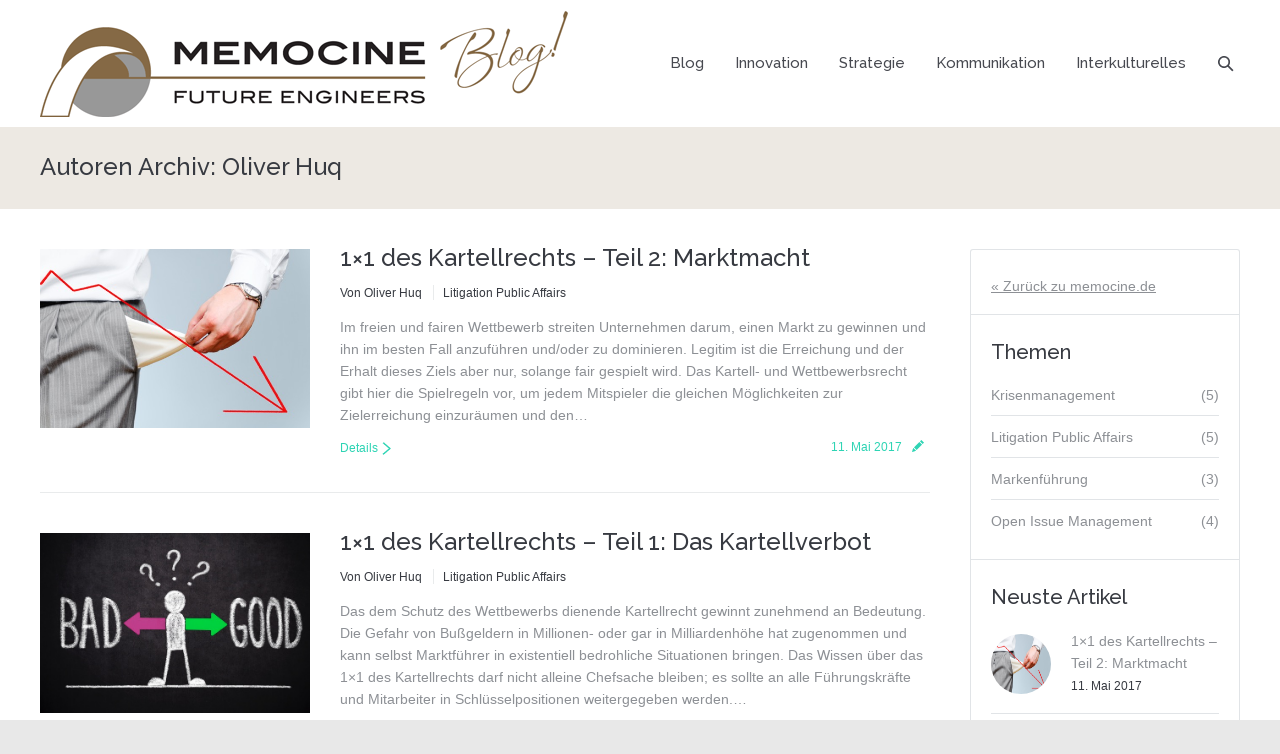

--- FILE ---
content_type: text/html; charset=UTF-8
request_url: https://blog.memocine.de/author/oliver_huq-wordpress/
body_size: 8354
content:
<!DOCTYPE html>
<!--[if IE 6]>
<html id="ie6" class="ancient-ie old-ie no-js" lang="de">
<![endif]-->
<!--[if IE 7]>
<html id="ie7" class="ancient-ie old-ie no-js" lang="de">
<![endif]-->
<!--[if IE 8]>
<html id="ie8" class="old-ie no-js" lang="de">
<![endif]-->
<!--[if IE 9]>
<html id="ie9" class="old-ie9 no-js" lang="de">
<![endif]-->
<!--[if !(IE 6) | !(IE 7) | !(IE 8)  ]><!-->
<html class="no-js" lang="de">
<!--<![endif]-->
<head>
	<meta http-equiv="X-UA-Compatible" content="IE=EmulateIE10">
	<meta charset="UTF-8" />
		<meta name="viewport" content="width=device-width, initial-scale=1, maximum-scale=1">
		<script type="text/javascript">
function createCookie(a,d,b){if(b){var c=new Date;c.setTime(c.getTime()+864E5*b);b="; expires="+c.toGMTString()}else b="";document.cookie=a+"="+d+b+"; path=/"}function readCookie(a){a+="=";for(var d=document.cookie.split(";"),b=0;b<d.length;b++){for(var c=d[b];" "==c.charAt(0);)c=c.substring(1,c.length);if(0==c.indexOf(a))return c.substring(a.length,c.length)}return null}function eraseCookie(a){createCookie(a,"",-1)}
function areCookiesEnabled(){var a=!1;createCookie("testing","Hello",1);null!=readCookie("testing")&&(a=!0,eraseCookie("testing"));return a}(function(a){var d=readCookie("devicePixelRatio"),b=void 0===a.devicePixelRatio?1:a.devicePixelRatio;areCookiesEnabled()&&null==d&&(a.navigator.standalone?(d=new XMLHttpRequest,d.open("GET","https://blog.memocine.de/wp-content/themes/dt-the7/set-cookie.php?devicePixelRatio="+b,!1),d.send()):createCookie("devicePixelRatio",b,7),1!=b&&a.location.reload(!0))})(window);
</script>	<title>MEMOCINE Blog |   Oliver Huq</title>
	<link rel="profile" href="http://gmpg.org/xfn/11" />
	<link rel="pingback" href="https://blog.memocine.de/xmlrpc.php" />
	<!--[if IE]>
	<script src="http://html5shiv.googlecode.com/svn/trunk/html5.js"></script>
	<![endif]-->
	<style type="text/css" id="static-stylesheet"></style>
	<link rel='dns-prefetch' href='//fonts.googleapis.com' />
<link rel='dns-prefetch' href='//s.w.org' />
<link rel="alternate" type="application/rss+xml" title="MEMOCINE Blog &raquo; Feed" href="https://blog.memocine.de/feed/" />
<link rel="alternate" type="application/rss+xml" title="MEMOCINE Blog &raquo; Feed für Beiträge von Oliver Huq" href="https://blog.memocine.de/author/oliver_huq-wordpress/feed/" />
		<script type="text/javascript">
			window._wpemojiSettings = {"baseUrl":"https:\/\/s.w.org\/images\/core\/emoji\/11\/72x72\/","ext":".png","svgUrl":"https:\/\/s.w.org\/images\/core\/emoji\/11\/svg\/","svgExt":".svg","source":{"concatemoji":"https:\/\/blog.memocine.de\/wp-includes\/js\/wp-emoji-release.min.js?ver=4.9.28"}};
			!function(e,a,t){var n,r,o,i=a.createElement("canvas"),p=i.getContext&&i.getContext("2d");function s(e,t){var a=String.fromCharCode;p.clearRect(0,0,i.width,i.height),p.fillText(a.apply(this,e),0,0);e=i.toDataURL();return p.clearRect(0,0,i.width,i.height),p.fillText(a.apply(this,t),0,0),e===i.toDataURL()}function c(e){var t=a.createElement("script");t.src=e,t.defer=t.type="text/javascript",a.getElementsByTagName("head")[0].appendChild(t)}for(o=Array("flag","emoji"),t.supports={everything:!0,everythingExceptFlag:!0},r=0;r<o.length;r++)t.supports[o[r]]=function(e){if(!p||!p.fillText)return!1;switch(p.textBaseline="top",p.font="600 32px Arial",e){case"flag":return s([55356,56826,55356,56819],[55356,56826,8203,55356,56819])?!1:!s([55356,57332,56128,56423,56128,56418,56128,56421,56128,56430,56128,56423,56128,56447],[55356,57332,8203,56128,56423,8203,56128,56418,8203,56128,56421,8203,56128,56430,8203,56128,56423,8203,56128,56447]);case"emoji":return!s([55358,56760,9792,65039],[55358,56760,8203,9792,65039])}return!1}(o[r]),t.supports.everything=t.supports.everything&&t.supports[o[r]],"flag"!==o[r]&&(t.supports.everythingExceptFlag=t.supports.everythingExceptFlag&&t.supports[o[r]]);t.supports.everythingExceptFlag=t.supports.everythingExceptFlag&&!t.supports.flag,t.DOMReady=!1,t.readyCallback=function(){t.DOMReady=!0},t.supports.everything||(n=function(){t.readyCallback()},a.addEventListener?(a.addEventListener("DOMContentLoaded",n,!1),e.addEventListener("load",n,!1)):(e.attachEvent("onload",n),a.attachEvent("onreadystatechange",function(){"complete"===a.readyState&&t.readyCallback()})),(n=t.source||{}).concatemoji?c(n.concatemoji):n.wpemoji&&n.twemoji&&(c(n.twemoji),c(n.wpemoji)))}(window,document,window._wpemojiSettings);
		</script>
		<style type="text/css">
img.wp-smiley,
img.emoji {
	display: inline !important;
	border: none !important;
	box-shadow: none !important;
	height: 1em !important;
	width: 1em !important;
	margin: 0 .07em !important;
	vertical-align: -0.1em !important;
	background: none !important;
	padding: 0 !important;
}
</style>
<link rel='stylesheet' id='dt-validator-style-css'  href='https://blog.memocine.de/wp-content/themes/dt-the7/js/plugins/validator/validationEngine.jquery.css?ver=4.9.28' type='text/css' media='all' />
<link rel='stylesheet' id='easy_author_image-css'  href='https://blog.memocine.de/wp-content/plugins/easy-author-image/css/easy-author-image.css?ver=4.9.28' type='text/css' media='all' />
<link rel='stylesheet' id='dt-font-btn-s-new1-css'  href='https://fonts.googleapis.com/css?family=Raleway%3A500&#038;ver=4.9.28' type='text/css' media='all' />
<link rel='stylesheet' id='dt-main-css'  href='https://blog.memocine.de/wp-content/themes/dt-the7/css/main.css?ver=1.0' type='text/css' media='all' />
<link rel='stylesheet' id='dt-awsome-fonts-css'  href='https://blog.memocine.de/wp-content/themes/dt-the7/css/font-awesome.min.css?ver=1.0' type='text/css' media='all' />
<link rel='stylesheet' id='dt-custom.less-css'  href='https://blog.memocine.de/wp-content/themes/dt-the7/css/compiled/custom-new1.css?ver=1.0' type='text/css' media='all' />
<link rel='stylesheet' id='dt-media-css'  href='https://blog.memocine.de/wp-content/themes/dt-the7/css/media.css?ver=1.0' type='text/css' media='all' />
<link rel='stylesheet' id='dt-royalslider-css'  href='https://blog.memocine.de/wp-content/themes/dt-the7/royalslider/royalslider.css?ver=1.0' type='text/css' media='all' />
<link rel='stylesheet' id='style-css'  href='https://blog.memocine.de/wp-content/themes/dt-the7-child/style.css?ver=1.0' type='text/css' media='all' />
<script type='text/javascript' src='https://blog.memocine.de/wp-includes/js/jquery/jquery.js?ver=1.12.4'></script>
<script type='text/javascript' src='https://blog.memocine.de/wp-includes/js/jquery/jquery-migrate.min.js?ver=1.4.1'></script>
<script type='text/javascript' src='https://blog.memocine.de/wp-content/themes/dt-the7/js/modernizr.js?ver=1.0'></script>
<script type='text/javascript' src='https://blog.memocine.de/wp-content/themes/dt-the7/js/svg-icons.js?ver=1.0'></script>
<link rel='https://api.w.org/' href='https://blog.memocine.de/wp-json/' />
<link rel="EditURI" type="application/rsd+xml" title="RSD" href="https://blog.memocine.de/xmlrpc.php?rsd" />
<link rel="wlwmanifest" type="application/wlwmanifest+xml" href="https://blog.memocine.de/wp-includes/wlwmanifest.xml" /> 
<meta name="generator" content="WordPress 4.9.28" />
		<script type="text/javascript">
			dtGlobals.logoEnabled = 1;
			dtGlobals.logoURL = 'https://blog.memocine.de/wp-content/uploads/2014/06/logo_single.png';
			dtGlobals.logoW = '66';
			dtGlobals.logoH = '53';
			smartMenu = 1;
		</script>
		<meta name="generator" content="Powered by Visual Composer - drag and drop page builder for WordPress."/>
	<script src="/wp-content/themes/dt-the7-child/custom.js"></script>
</head>

<body class="archive author author-oliver_huq-wordpress author-5 layout-list boxed-layout style-minimal btn-flat wpb-js-composer js-comp-ver-4.1.3.1 vc_responsive">


<div id="page" class="boxed">



	<!-- left, center, classical, classic-centered -->
	<!-- !Header -->
	<header id="header" class="logo-left" role="banner"><!-- class="overlap"; class="logo-left", class="logo-center", class="logo-classic" -->
		<div class="wf-wrap">
			<div class="wf-table">

				<!-- !- Branding -->
<div id="branding" class="wf-td">
	<a href="https://blog.memocine.de/"><img class="preload-me" src="https://blog.memocine.de/wp-content/uploads/2014/07/logo.png" width="530" height="107"   alt="MEMOCINE Blog" /></a>
	<div id="site-title" class="assistive-text">MEMOCINE Blog</div>
	<div id="site-description" class="assistive-text">Future Engineers</div>
</div><!-- #branding -->
						<!-- !- Navigation -->
		<nav id="navigation" class="wf-td">
			<ul id="main-nav" class="fancy-rollovers wf-mobile-hidden underline-hover">
<li class=" menu-item menu-item-type-post_type menu-item-object-page menu-item-home menu-item-62 first"><a href="https://blog.memocine.de/"><span>Blog</span></a></li> 
<li class=" menu-item menu-item-type-taxonomy menu-item-object-category menu-item-132"><a href="https://blog.memocine.de/category/innovation/"><span>Innovation</span></a></li> 
<li class=" menu-item menu-item-type-taxonomy menu-item-object-category menu-item-133"><a href="https://blog.memocine.de/category/strategie/"><span>Strategie</span></a></li> 
<li class=" menu-item menu-item-type-taxonomy menu-item-object-category menu-item-131"><a href="https://blog.memocine.de/category/kommunikation/"><span>Kommunikation</span></a></li> 
<li class=" menu-item menu-item-type-taxonomy menu-item-object-category menu-item-134"><a href="https://blog.memocine.de/category/interkulturelles/"><span>Interkulturelles</span></a></li> 
</ul>
			
			<a href="#show-menu" rel="nofollow" id="mobile-menu">
				<span class="menu-open">MENU</span>
				<span class="menu-close">CLOSE</span>
				<span class="menu-back">back</span>
				<span class="wf-phone-visible">&nbsp;</span>
			</a>

			
			
		</nav>

		
			<div class="wf-td mini-search wf-mobile-hidden">
					<form class="searchform" role="search" method="get" action="https://blog.memocine.de/">
		<input type="text" class="field searchform-s" name="s" value="" placeholder="Suchbegriff eingeben &hellip;" />
		<input type="submit" class="assistive-text searchsubmit" value="Go!" />
		<a href="#go" class="submit"></a>
	</form>			</div>

			
			</div><!-- #branding -->
		</div><!-- .wf-wrap -->
	</header><!-- #masthead -->

	<div class="page-title title-left"><div class="wf-wrap"><div class="wf-table"><div class="wf-td"><h1>Autoren Archiv: <span class="vcard"><a class="url fn n" href="https://blog.memocine.de/author/oliver_huq-wordpress/" title="Oliver Huq" rel="me">Oliver Huq</a></span></h1></div></div></div></div>
	<div id="main" class="sidebar-right"><!-- class="sidebar-none", class="sidebar-left", class="sidebar-right" -->


		<div class="main-gradient"></div>

		<div class="wf-wrap">
			<div class="wf-container-main">

				

			<!-- Content -->
			<div id="content" class="content" role="main">

				
				
					
						
							

<article class="post-319 post type-post status-publish format-standard has-post-thumbnail hentry category-litigation-public-affairs tag-blacklist tag-bussgeld tag-kartell tag-koppelungsverbot tag-lieferverweigerung tag-marktmacht tag-missbrauch tag-negativimage tag-oligopol tag-oligopolvermutung tag-preisdiskriminierung tag-rabatt tag-untereinstandspreisverkauf tag-wettbewerbsverletzung">

	<div class="blog-media wf-td"><a href="https://blog.memocine.de/litigation-public-affairs/2017/05/1x1-des-kartellrechts-teil-2-marktmacht/" class="alignleft rollover" style="width: 270px;"><img class="preload-me" src="https://blog.memocine.de/wp-content/uploads/2017/05/Kartell-II-iStock-665130860.jpeg" alt="Kartell II-iStock-665130860" title="Kartell II-iStock-665130860" width="270" height="179"  /></a></div>
	<div class="blog-content wf-td">
		<h2 class="entry-title">
			<a href="https://blog.memocine.de/litigation-public-affairs/2017/05/1x1-des-kartellrechts-teil-2-marktmacht/" title="1&#215;1 des Kartellrechts &#8211; Teil 2: Marktmacht" rel="bookmark">1&#215;1 des Kartellrechts &#8211; Teil 2: Marktmacht</a>
		</h2>

		<div class="entry-meta"><a class="author vcard" href="https://blog.memocine.de/author/oliver_huq-wordpress/" title="View all posts by Oliver Huq" rel="author">Von Oliver Huq</a><a href="https://blog.memocine.de/category/litigation-public-affairs/" >Litigation Public Affairs</a></div>
		<p>Im freien und fairen Wettbewerb streiten Unternehmen darum, einen Markt zu gewinnen und ihn im besten Fall anzuführen und/oder zu dominieren. Legitim ist die Erreichung und der Erhalt dieses Ziels aber nur, solange fair gespielt wird. Das Kartell- und Wettbewerbsrecht gibt hier die Spielregeln vor, um jedem Mitspieler die gleichen Möglichkeiten zur Zielerreichung einzuräumen und den&hellip;</p>

		<div class="post-format entry-meta"><a href="https://blog.memocine.de/2017/05/11/" title="11:15" rel="bookmark"><time class="entry-date" datetime="2017-05-11T11:15:17+00:00">11. Mai 2017</time></a></div>
		<a href="https://blog.memocine.de/litigation-public-affairs/2017/05/1x1-des-kartellrechts-teil-2-marktmacht/" class="details more-link" rel="nofollow">Details</a>
			</div>
</article><!-- #post-319 -->


						
					
						
							

<article class="post-307 post type-post status-publish format-standard has-post-thumbnail hentry category-litigation-public-affairs tag-bussgeld tag-compliance tag-gwb tag-kartell tag-kartellamt tag-kartellrecht tag-kartellrechtsverstoesse tag-kartellverbot tag-leitlinien tag-riskmanagement tag-schadenersatz tag-wettbewerb tag-wettbewerbsbeschraenkung">

	<div class="blog-media wf-td"><a href="https://blog.memocine.de/litigation-public-affairs/2017/02/1x1-des-kartellrechts-teil-1-das-kartellverbot/" class="alignleft rollover" style="width: 270px;"><img class="preload-me" src="https://blog.memocine.de/wp-content/uploads/2017/02/IMG_0071.jpg" alt="Schlecht-Gut" title="Schlecht-Gut" width="270" height="180"  /></a></div>
	<div class="blog-content wf-td">
		<h2 class="entry-title">
			<a href="https://blog.memocine.de/litigation-public-affairs/2017/02/1x1-des-kartellrechts-teil-1-das-kartellverbot/" title="1&#215;1 des Kartellrechts &#8211; Teil 1: Das Kartellverbot" rel="bookmark">1&#215;1 des Kartellrechts &#8211; Teil 1: Das Kartellverbot</a>
		</h2>

		<div class="entry-meta"><a class="author vcard" href="https://blog.memocine.de/author/oliver_huq-wordpress/" title="View all posts by Oliver Huq" rel="author">Von Oliver Huq</a><a href="https://blog.memocine.de/category/litigation-public-affairs/" >Litigation Public Affairs</a></div>
		<p>Das dem Schutz des Wettbewerbs dienende Kartellrecht gewinnt zunehmend an Bedeutung. Die Gefahr von Bußgeldern in Millionen- oder gar in Milliardenhöhe hat zugenommen und kann selbst Marktführer in existentiell bedrohliche Situationen bringen. Das Wissen über das 1&#215;1 des Kartellrechts darf nicht alleine Chefsache bleiben; es sollte an alle Führungskräfte und Mitarbeiter in Schlüsselpositionen weitergegeben werden.&hellip;</p>

		<div class="post-format entry-meta"><a href="https://blog.memocine.de/2017/02/15/" title="12:45" rel="bookmark"><time class="entry-date" datetime="2017-02-15T12:45:15+00:00">15. Februar 2017</time></a></div>
		<a href="https://blog.memocine.de/litigation-public-affairs/2017/02/1x1-des-kartellrechts-teil-1-das-kartellverbot/" class="details more-link" rel="nofollow">Details</a>
			</div>
</article><!-- #post-307 -->


						
					
						
							

<article class="post-278 post type-post status-publish format-standard has-post-thumbnail hentry category-innovation tag-apple tag-automotive-4-0 tag-autonome-autos tag-google tag-mobility-on-demand tag-mod tag-shared-economy">

	<div class="blog-media wf-td"><a href="https://blog.memocine.de/innovation/2017/01/automotive-4-0-oder-die-zukunft-der-mobilitaet/" class="alignleft rollover" style="width: 270px;"><img class="preload-me" src="https://blog.memocine.de/wp-content/uploads/2017/01/IMG_0064.jpg" alt="FF 91" title="FF 91" width="270" height="170"  /></a></div>
	<div class="blog-content wf-td">
		<h2 class="entry-title">
			<a href="https://blog.memocine.de/innovation/2017/01/automotive-4-0-oder-die-zukunft-der-mobilitaet/" title="Automotive 4.0 oder die Zukunft der Mobilität" rel="bookmark">Automotive 4.0 oder die Zukunft der Mobilität</a>
		</h2>

		<div class="entry-meta"><a class="author vcard" href="https://blog.memocine.de/author/oliver_huq-wordpress/" title="View all posts by Oliver Huq" rel="author">Von Oliver Huq</a><a href="https://blog.memocine.de/category/innovation/" >Innovation</a></div>
		<p>Die Digitalisierung, neue Technologien wie E-Mobilität, autonome und vernetzte Fahrzeuge, veränderte Mobilitätsbedürfnisse (Car-Sharing, Ride-Sharing etc.) und neue Marktteilnehmer wie Google oder Apple setzen weitreichende Impulse, die ohne Zweifel die gesamte „Automotive-Industrie“ verändern werden. Dieser Prozess wird verkürzt auch mit „Automotive 4.0“ beschrieben. Wenn verschiedenen Entwicklungsmöglichkeiten Raum gegeben wird, dann sind beispielsweise vier Szenarien denkbar. So könnte zum Beispiel&hellip;</p>

		<div class="post-format entry-meta"><a href="https://blog.memocine.de/2017/01/20/" title="10:57" rel="bookmark"><time class="entry-date" datetime="2017-01-20T10:57:37+00:00">20. Januar 2017</time></a></div>
		<a href="https://blog.memocine.de/innovation/2017/01/automotive-4-0-oder-die-zukunft-der-mobilitaet/" class="details more-link" rel="nofollow">Details</a>
			</div>
</article><!-- #post-278 -->


						
					
						
							

<article class="post-281 post type-post status-publish format-standard has-post-thumbnail hentry category-innovation category-litigation-public-affairs">

	<div class="blog-media wf-td"><a href="https://blog.memocine.de/innovation/2016/11/der-schutzschild-fuer-die-privatsphaere-schutzschild-anstatt-sicherer-hafen/" class="alignleft rollover" style="width: 270px;"><img class="preload-me" src="https://blog.memocine.de/wp-content/uploads/2016/11/PShield-e1479318397749.png" alt="pshield" title="pshield" width="270" height="140"  /></a></div>
	<div class="blog-content wf-td">
		<h2 class="entry-title">
			<a href="https://blog.memocine.de/innovation/2016/11/der-schutzschild-fuer-die-privatsphaere-schutzschild-anstatt-sicherer-hafen/" title="Der Schutzschild für die Privatsphäre &#8211; Schutzschild anstatt sicherer Hafen" rel="bookmark">Der Schutzschild für die Privatsphäre &#8211; Schutzschild anstatt sicherer Hafen</a>
		</h2>

		<div class="entry-meta"><a class="author vcard" href="https://blog.memocine.de/author/oliver_huq-wordpress/" title="View all posts by Oliver Huq" rel="author">Von Oliver Huq</a><a href="https://blog.memocine.de/category/innovation/" >Innovation</a> <a href="https://blog.memocine.de/category/litigation-public-affairs/" >Litigation Public Affairs</a></div>
		<p> Nachdem der EuGH „Safe-Harbor“ gekippt hat, soll der am 1. August in Kraft getretene EU-US-Privacy-Shield den Austausch personenbezogener Daten zwischen der EU und den USA auf legale Beine stellen. Angesichts der vielfältigen Geschäftsbeziehungen zwischen der EU und den USA sowie einer Bußgeldandrohung von bis zu 300.000,- Euro pro Datenschutzverstoß ist das auch dringend geboten. Der&hellip;</p>

		<div class="post-format entry-meta"><a href="https://blog.memocine.de/2016/11/16/" title="19:21" rel="bookmark"><time class="entry-date" datetime="2016-11-16T19:21:55+00:00">16. November 2016</time></a></div>
		<a href="https://blog.memocine.de/innovation/2016/11/der-schutzschild-fuer-die-privatsphaere-schutzschild-anstatt-sicherer-hafen/" class="details more-link" rel="nofollow">Details</a>
			</div>
</article><!-- #post-281 -->


						
					
						
							

<article class="post-247 post type-post status-publish format-standard has-post-thumbnail hentry category-innovation">

	<div class="blog-media wf-td"><a href="https://blog.memocine.de/innovation/2016/11/datenverarbeitungsdienste/" class="alignleft rollover" style="width: 270px;"><img class="preload-me" src="https://blog.memocine.de/wp-content/uploads/2016/11/IMG_0041.jpg" alt="DatenschutzrisikenCloud" title="DatenschutzrisikenCloud" width="270" height="191"  /></a></div>
	<div class="blog-content wf-td">
		<h2 class="entry-title">
			<a href="https://blog.memocine.de/innovation/2016/11/datenverarbeitungsdienste/" title="Datenschutzrisiken in der Cloud" rel="bookmark">Datenschutzrisiken in der Cloud</a>
		</h2>

		<div class="entry-meta"><a class="author vcard" href="https://blog.memocine.de/author/oliver_huq-wordpress/" title="View all posts by Oliver Huq" rel="author">Von Oliver Huq</a><a href="https://blog.memocine.de/category/innovation/" >Innovation</a></div>
		<p>Besonders internationale Cloud-Dienste bergen reichlich rechtlichen Zündstof. Ein Kontakt in der Cloud oder ein Google-Kalender scheint auf den ersten Blick recht harmlos. Für deutsche Unternehmen birgt die Nutzung solcher Dienste jedoch ernsthafte Rechtsprobleme. Selbst Privatleute kann es teuer zu stehen kommen, wenn sie fremde (personenbezogene) Daten bei einem unsicheren Dienst parken und diese als Folge&hellip;</p>

		<div class="post-format entry-meta"><a href="https://blog.memocine.de/2016/11/16/" title="14:55" rel="bookmark"><time class="entry-date" datetime="2016-11-16T14:55:39+00:00">16. November 2016</time></a></div>
		<a href="https://blog.memocine.de/innovation/2016/11/datenverarbeitungsdienste/" class="details more-link" rel="nofollow">Details</a>
			</div>
</article><!-- #post-247 -->


						
					
					
				
				
			</div><!-- #content -->

										<aside id="sidebar" class="sidebar">
					<div class="sidebar-content">
										<section id="text-2" class="widget widget_text">			<div class="textwidget"><a href="http://www.memocine.de">&laquo; Zurück zu memocine.de</a> </div>
		</section><section id="presscore-blog-categories-4" class="widget widget_presscore-blog-categories"><div class="widget-title">Themen</div><ul class="custom-categories">	<li class="first cat-item cat-item-6"><a href="https://blog.memocine.de/category/krisenmanagement/" title="[video width=&quot;910&quot; height=&quot;512&quot; mp4=&quot;https://blog.memocine.de/start_animation.hyperesources/krisenmanagement.mp4&quot; loop=&quot;true&quot; autoplay=&quot;true&quot; preload=&quot;none&quot; ogg=&quot;https://blog.memocine.de/start_animation.hyperesources/krisenmanagement.ogg&quot; ogv=&quot;https://blog.memocine.de/start_animation.hyperesources/krisenmanagement.ogg&quot; webm=&quot;https://blog.memocine.de/start_animation.hyperesources/krisenmanagement.webm&quot;][/video]"><span>(5)</span>Krisenmanagement</a>
</li>
	<li class="cat-item cat-item-9"><a href="https://blog.memocine.de/category/litigation-public-affairs/" title="[video width=&quot;910&quot; height=&quot;512&quot; mp4=&quot;https://blog.memocine.de/start_animation.hyperesources/litigation.mp4&quot; loop=&quot;true&quot; autoplay=&quot;true&quot; preload=&quot;none&quot; ogg=&quot;https://blog.memocine.de/start_animation.hyperesources/litigation.ogg&quot; ogv=&quot;https://blog.memocine.de/start_animation.hyperesources/litigation.ogg&quot; webm=&quot;https://blog.memocine.de/start_animation.hyperesources/litigation.webm&quot;][/video]"><span>(5)</span>Litigation Public Affairs</a>
</li>
	<li class="cat-item cat-item-8"><a href="https://blog.memocine.de/category/markenfuehrung/" title="[video width=&quot;910&quot; height=&quot;512&quot; mp4=&quot;https://blog.memocine.de/start_animation.hyperesources/markenfuehrung.mp4&quot; loop=&quot;true&quot; autoplay=&quot;true&quot; preload=&quot;none&quot; ogg=&quot;https://blog.memocine.de/start_animation.hyperesources/markenfuehrung.ogg&quot; ogv=&quot;https://blog.memocine.de/start_animation.hyperesources/markenfuehrung.ogg&quot; webm=&quot;https://blog.memocine.de/start_animation.hyperesources/markenfuehrung.webm&quot;][/video]"><span>(3)</span>Markenführung</a>
</li>
	<li class="cat-item cat-item-7"><a href="https://blog.memocine.de/category/open-issue-management/" title="[video width=&quot;910&quot; height=&quot;512&quot; mp4=&quot;https://blog.memocine.de/start_animation.hyperesources/open_issue.mp4&quot; loop=&quot;true&quot; autoplay=&quot;true&quot; preload=&quot;none&quot; ogg=&quot;https://blog.memocine.de/start_animation.hyperesources/open_issue.ogg&quot; ogv=&quot;https://blog.memocine.de/start_animation.hyperesources/open_issue.ogg&quot; webm=&quot;https://blog.memocine.de/start_animation.hyperesources/open_issue.webm&quot;][/video]"><span>(4)</span>Open Issue Management</a>
</li>
</ul></section><section id="presscore-blog-posts-3" class="widget widget_presscore-blog-posts"><div class="widget-title">Neuste Artikel</div><ul class="recent-posts"><li><article class="post-format-standard"><div class="wf-td"><a class="alignleft post-rollover" href="https://blog.memocine.de/litigation-public-affairs/2017/05/1x1-des-kartellrechts-teil-2-marktmacht/" ><img class="preload-me" src="https://blog.memocine.de/wp-content/uploads/2017/05/Kartell-II-iStock-665130860.jpeg" width="60" height="60"  alt="Kartell II-iStock-665130860" /></a></div><div class="post-content"><a href="https://blog.memocine.de/litigation-public-affairs/2017/05/1x1-des-kartellrechts-teil-2-marktmacht/">1&#215;1 des Kartellrechts &#8211; Teil 2: Marktmacht</a><br /><time class="text-secondary" datetime="2017-05-11T11:15:17+00:00">11. Mai 2017</time></div></article></li><li><article class="post-format-standard"><div class="wf-td"><a class="alignleft post-rollover" href="https://blog.memocine.de/litigation-public-affairs/2017/02/1x1-des-kartellrechts-teil-1-das-kartellverbot/" ><img class="preload-me" src="https://blog.memocine.de/wp-content/uploads/2017/02/IMG_0071.jpg" width="60" height="60"  alt="Schlecht-Gut" /></a></div><div class="post-content"><a href="https://blog.memocine.de/litigation-public-affairs/2017/02/1x1-des-kartellrechts-teil-1-das-kartellverbot/">1&#215;1 des Kartellrechts &#8211; Teil 1: Das Kartellverbot</a><br /><time class="text-secondary" datetime="2017-02-15T12:45:15+00:00">15. Februar 2017</time></div></article></li><li><article class="post-format-standard"><div class="wf-td"><a class="alignleft post-rollover" href="https://blog.memocine.de/innovation/2017/01/automotive-4-0-oder-die-zukunft-der-mobilitaet/" ><img class="preload-me" src="https://blog.memocine.de/wp-content/uploads/2017/01/IMG_0064.jpg" width="60" height="60"  alt="FF 91" /></a></div><div class="post-content"><a href="https://blog.memocine.de/innovation/2017/01/automotive-4-0-oder-die-zukunft-der-mobilitaet/">Automotive 4.0 oder die Zukunft der Mobilität</a><br /><time class="text-secondary" datetime="2017-01-20T10:57:37+00:00">20. Januar 2017</time></div></article></li><li><article class="post-format-standard"><div class="wf-td"><a class="alignleft post-rollover" href="https://blog.memocine.de/innovation/2016/11/der-schutzschild-fuer-die-privatsphaere-schutzschild-anstatt-sicherer-hafen/" ><img class="preload-me" src="https://blog.memocine.de/wp-content/uploads/2016/11/PShield-e1479318397749.png" width="60" height="60"  alt="pshield" /></a></div><div class="post-content"><a href="https://blog.memocine.de/innovation/2016/11/der-schutzschild-fuer-die-privatsphaere-schutzschild-anstatt-sicherer-hafen/">Der Schutzschild für die Privatsphäre &#8211; Schutzschild anstatt sicherer Hafen</a><br /><time class="text-secondary" datetime="2016-11-16T19:21:55+00:00">16. November 2016</time></div></article></li><li><article class="post-format-standard"><div class="wf-td"><a class="alignleft post-rollover" href="https://blog.memocine.de/innovation/2016/11/datenverarbeitungsdienste/" ><img class="preload-me" src="https://blog.memocine.de/wp-content/uploads/2016/11/IMG_0041.jpg" width="60" height="60"  alt="DatenschutzrisikenCloud" /></a></div><div class="post-content"><a href="https://blog.memocine.de/innovation/2016/11/datenverarbeitungsdienste/">Datenschutzrisiken in der Cloud</a><br /><time class="text-secondary" datetime="2016-11-16T14:55:39+00:00">16. November 2016</time></div></article></li><li><article class="post-format-standard"><div class="wf-td"><a class="alignleft post-rollover" href="https://blog.memocine.de/kommunikation/2016/10/lkw-kartell-als-pr-herausforderung/" ><img class="preload-me" src="https://blog.memocine.de/wp-content/uploads/2016/10/Kartellbild_Blog.jpg" width="60" height="60"  alt="LKW-Kartell als PR-Herausforderung" /></a></div><div class="post-content"><a href="https://blog.memocine.de/kommunikation/2016/10/lkw-kartell-als-pr-herausforderung/">LKW-Kartell als PR-Herausforderung</a><br /><time class="text-secondary" datetime="2016-10-03T13:25:33+00:00">3. Oktober 2016</time></div></article></li></ul></section>					</div>
				</aside><!-- #sidebar -->
			

		

			</div><!-- .wf-container -->
		</div><!-- .wf-wrap -->
	</div><!-- #main -->

	
	
	<!-- !Bottom-bar -->
	<div id="bottom-bar" role="contentinfo">
		<div class="wf-wrap">
			<div class="wf-table wf-mobile-collapsed">

				
				
													<div class="wf-td">
						<div class="wf-float-left">
							  © 2018 <a href="http://memocine.de/">MEMOCINE</a> <span class="span-with-padding-left"><a href="https://twitter.com/MEMOCINE"><img src="/wp-content/themes/dt-the7-child/images/twitter_icon.png" width="31" height="31" alt="MEMOCINE auf Twitter"></a> <a href="https://www.xing.com/profile/Markus_Lempa"><img src="/wp-content/themes/dt-the7-child/images/xing_icon.png" width="31" height="31" alt="MEMOCINE auf XING"></a></span>												</div>
					</div>
				
				<div class="wf-td">
									</div>

				
					<div class="wf-td bottom-text-block">
						<p><a href="http://memocine.de/kontakt/">Kontakt</a> | <a href="http://memocine.de/impressum/">Impressum/Datenschutzerklärung </a></p>
					</div>

				
			</div>
		</div><!-- .wf-wrap -->
	</div><!-- #bottom-bar -->

	
		<a href="#" class="scroll-top"></a>

</div><!-- #page -->
<script type='text/javascript' src='https://blog.memocine.de/wp-content/themes/dt-the7/royalslider/jquery.royalslider.js?ver=1.0'></script>
<script type='text/javascript'>
/* <![CDATA[ */
var dtLocal = {"passText":"To view this protected post, enter the password below:","moreButtonAllLoadedText":"Everything is loaded","postID":"319","ajaxurl":"https:\/\/blog.memocine.de\/wp-admin\/admin-ajax.php","contactNonce":"ec9764fe7e","ajaxNonce":"4240a6a156","pageData":{"type":"archive","template":"archive","layout":"list"},"themeSettings":{"smoothScroll":"on"}};
/* ]]> */
</script>
<script type='text/javascript' src='https://blog.memocine.de/wp-content/themes/dt-the7/js/plugins.js?ver=1.0'></script>
<script type='text/javascript' src='https://blog.memocine.de/wp-content/themes/dt-the7/js/desktop-tablet.js?ver=1.0'></script>
<script type='text/javascript' src='https://blog.memocine.de/wp-content/themes/dt-the7/js/desktop.js?ver=1.0'></script>
<script type='text/javascript' src='https://blog.memocine.de/wp-content/themes/dt-the7/js/main.js?ver=1.0'></script>
<script type='text/javascript' src='https://blog.memocine.de/wp-includes/js/wp-embed.min.js?ver=4.9.28'></script>
</body>
</html>

--- FILE ---
content_type: text/css
request_url: https://blog.memocine.de/wp-content/themes/dt-the7/css/main.css?ver=1.0
body_size: 347076
content:
@charset "utf-8";
/*!
 * The7 Framework main stylesheet by Dream-Theme (http://dream-theme.com, http://themeforest.net/user/Dream-Theme)
 * Copyright © 2013 Dream-Theme. All rights reserved. 
 *//*! normalize.css by Dream-Theme.com based on http://github.com/necolas/normalize.css */article,aside,details,figcaption,figure,footer,header,hgroup,nav,section,summary{display:block}audio,canvas,video{display:inline-block}.old-ie audio,.old-ie canvas,.old-ie video{display:inline;zoom:1}audio:not([controls]){display:none;height:0}[hidden]{display:none}*{padding:0;margin:0}html{font-size:100%;-webkit-text-size-adjust:100%;-ms-text-size-adjust:100%}a:active,a:focus,a:hover{outline:0}abbr[title]{border-bottom:1px dotted}b,strong{font-weight:700}dfn{font-style:italic}code,kbd,pre,samp{font-family:monospace,serif;font-family:'courier new',monospace}pre{white-space:pre;white-space:pre-wrap;word-wrap:break-word}q{quotes:none}q:after,q:before{content:'';content:none}small{font-size:75%}sub,sup{font-size:75%;line-height:0;position:relative;vertical-align:baseline}sup{top:-.5em}sub{bottom:-.25em}dd,dl,menu,ol,ul{list-style:none;list-style-image:none}img{border:0;-ms-interpolation-mode:bicubic}svg:not(:root){overflow:hidden}figure,form{margin:0}legend{border:0;padding:0;white-space:normal}.old-ie legend{margin-left:-7px}button,input,select,textarea{font-size:100%;margin:0;vertical-align:baseline}.old-ie button,.old-ie input,.old-ie select,.old-ie textarea{vertical-align:middle}button,input{line-height:normal}button,input[type=button],input[type=reset],input[type=submit]{cursor:pointer;-webkit-appearance:button}.old-ie button,.old-ie input[type=button],.old-ie input[type=reset],.old-ie input[type=submit]{overflow:visible}button[disabled],input[disabled]{cursor:default}input[type=checkbox],input[type=radio]{box-sizing:border-box;padding:0}.old-ie input[type=checkbox],.old-ie input[type=radio]{height:13px;width:13px}input[type=search]{-webkit-appearance:textfield;-moz-box-sizing:content-box;-webkit-box-sizing:content-box;box-sizing:content-box}input[type=search]::-webkit-search-cancel-button,input[type=search]::-webkit-search-decoration{-webkit-appearance:none}button::-moz-focus-inner,input::-moz-focus-inner{border:0;padding:0}textarea{overflow:auto;vertical-align:top}table{border-collapse:collapse;border-spacing:0}

/* CSS Document */

/*!
 * WireFrame v.1.0.rc2 - teeny-tiny leyout framework by Dream-Theme (http://dream-theme.com, http://themeforest.net/user/Dream-Theme)
 * Copyright © 2013 Dream-Theme. All rights reserved. 
 */


/* !Grid system */

.wf-container {
	font-size: 0;
	line-height: 0;
	word-spacing: -4px;
}

.wf-cell,
.wf-usr-cell,
.content,
.sidebar,
.footer .widget,
input[type="text"],
input[type="tel"],
input[type="url"],
input[type="email"],
input[type="number"],
input[type="date"],
input[type="range"],
input[type="password"],
select,
textarea,
.customSelect,
blockquote,
.style-minimal blockquote.shortcode-blockquote,
.entry-author,
.format-aside-content,
.format-status-content,
.format-link-content,
#phantom .ph-wrap .ph-wrap-content,
.dt-mega-menu .sub-nav .dt-mega-parent,
.dl-menuwrapper,
.project-media,
.project-content,
.ngg-imagebrowser img,
.page-links,
.page-nav,
.filter-categories,
.filter-extras,
.filter-by,
.filter-sorting,
.filter-categories a,
.paginator a,
.shortcode-action-box.box-style-table,
.box-style-table .action-button,
.shortcode-tabs .tab,
.tab-style-one.tab-horizontal .tab-inner-content,
.shortcode-single-caption,
.shortcode-single-image,
.shortcode-banner-inside,
.shortcode-banner-bg,
.shortcode-banner,
.fs-entry-content,
.rollover-content,
.instagram-photos a,
.fs-entry-slide,
.dt-format-gallery a,
.dt-format-gallery .rollover-video,
.swiper-caption,
#main .minimal .plan,
#main #pricing-table .plan,
.wpb_tour.tab-style-two .wpb_tabs_nav,
.wpb_tour.tab-style-one .wpb_tabs_nav,
.wpb_tour.tab-style-three .wpb_tabs_nav,
#main #content .rotatingtweet,
.mfp-container,
img.mfp-img,
.mfp-img-mobile .mfp-bottom-bar,
.soc-ico a,
.cs-style-3 .rollover-content-wrap {
	-webkit-box-sizing:	border-box;
	-moz-box-sizing:	border-box;
	-ms-box-sizing:		border-box;
	-o-box-sizing:		border-box;
	box-sizing:			border-box;
}
.dt-form input[type="text"],
.dt-form input[type="tel"],
.dt-form input[type="url"],
.dt-form input[type="email"],
.dt-form input[type="number"],
.dt-form input[type="date"],
.dt-form input[type="range"],
.dt-form input[type="password"],
.comment-form input[type="text"],
.comment-form input[type="tel"],
.comment-form input[type="url"],
.comment-form input[type="email"],
.comment-form input[type="number"],
.comment-form input[type="date"],
.comment-form input[type="range"],
.comment-form input[type="password"],
.sidebar-bg-off .sidebar-content,
.logo-classic-centered #main-nav > li,
.logo-classic-centered #main-nav > li > a,
.logo-classic #main-nav > li,
.logo-classic #main-nav > li > a,
#phantom #main-nav > li,
#phantom #main-nav > li > a,
.dt-mega-menu .sub-nav .dt-mega-parent:hover > a,
.shortcode-teaser.frame-on.img-full,
div.dream-theme .pp_nav .pp_play,
div.dream-theme .pp_nav .pp_pause,
.style-minimal #content .tab-style-one .wpb_tabs_nav,
.wpb-js-composer div.pp_default .pp_expand,
.wpb-js-composer div.pp_default .pp_contract {
	-webkit-border-radius:	0px;
	-moz-border-radius:		0px;
	-ms-border-radius:		0px;
	-o-border-radius:		0px;
	border-radius:			0px;
}
.wf-cell,
.wf-usr-cell,
.footer .widget {
	display: inline-block;
	vertical-align: top;
}
	.ancient-ie .wf-cell,
	.ancient-ie .wf-usr-cell,
	.ancient-ie .footer .widget {
		display: inline;
		zoom: 1;
	}


/* !- Cells widths */

.wf-1, .wf-span-12 { width: 100%; }

.wf-1-2, .wf-2-4, .wf-span-6 { width: 50%; }

.wf-1-3, .wf-span-4 { width: 33.3333%; }

.wf-2-3, .wf-span-8 { width: 66.6667%; }
.wf-span-7 { width: 58.3333% }

.wf-1-4,
.wf-span-3,
.sidebar,
.footer .widget { width: 25%; }
/*.sidebar{ width: 21.8%; }*/
.content,
.wf-3-4, .wf-span-9 { width: 75%; }

.wf-1-5 { width: 20%; }

.wf-1-6, .wf-span-2 { width: 16.6667%; }

.wf-span-1 { width: 8.3333% }
.wf-span-10 { width: 83.3333% }
.wf_span5 { width: 41.6667% }

/* Grid system: end */


/* !Layout helpers */

.wf-table {
	display: table;
	width: 100%;
}

.wf-tr {
	display: table-row;
}

.wf-td {
	display: table-cell;
	vertical-align: middle;
}


.wf-float-left {
	float: left;
}

.wf-float-right {
	float: right;
}

.wf-phone-visible,
.wf-mobile-visible {
	display: none;
}


.ancient-ie .ie-fix {
	display: inline;
	zoom: 1;
}

/* Layout helpers: end */
	
/* !WireFrame settings */

.wf-cell,
.wf-usr-cell,
.content,
.sidebar,
.footer .widget {
	padding: 0 20px;
}

.wf-container,
.wf-container-main {
	margin: 0 -20px;
	padding: 0;
}

.wf-wrap {
	max-width: 1200px;
	padding: 0 40px;
	margin: 0 auto;
}

/* WireFrame settings: end */


/* !Sandbox */

/* Sandbox: end */

/*!
 * Property Ordering:
 *	- Display
 *	- Positioning
 *	- Box model
 *	- Colors and Typography
 * 	- Other
 */

/* !Beautiful loading */

html:not(.mobile-true) #main img:not(.animate-element, .ls-s-1),
html:not(.mobile-true) #header img,
html:not(.mobile-true) #bottom-bar img {
	opacity: 0;

	-webkit-transition:	opacity 1000ms ease;
	-moz-transition:	opacity 1000ms ease;
	-ms-transition:		opacity 1000ms ease;
	-o-transition:		opacity 1000ms ease;
	transition:			opacity 1000ms ease;
}

html:not(.mobile-true) #main .benefits-grid-ico.animate-element img,
html:not(.mobile-true) #main .animate-element img,
html:not(.mobile-true) #main .wpb_revslider_element img,
html:not(.mobile-true) .pp_content img,
html:not(.mobile-true) #page .widget_shopping_cart_content img,
html:not(.mobile-true) #page .grav-grav img,
html:not(.mobile-true) #page .comment-gravatar img,
html:not(.mobile-true) #shWrap img,
html:not(.mobile-true) #page .royalSlider img {
	opacity: 1;
}
html:not(.mobile-true) #main .benefits-grid-ico.animate-element img,
html:not(.mobile-true) #main .animate-element img,
html:not(.mobile-true) #main .wpb_revslider_element img,
html:not(.mobile-true) .pp_content img,
html:not(.mobile-true) #page .widget_shopping_cart_content img,
html:not(.mobile-true) #page .grav-grav img,
html:not(.mobile-true) #page .comment-gravatar img,
html:not(.mobile-true) #shWrap img,
html:not(.mobile-true) #page .royalSlider img,
.paginator .button-load-more,
.paginator .loading-ready,
.hover-grid .rollover-content,
.no-touch .text-on-img.hover-grid .fs-entry-content,
.hover-style-one .links-container a,
.hover-style-two .links-container a,
.hover-style-three .links-container a,
.buttons-on-img .links-container a,
.hover-style-one .rollover-thumbnails,
.hover-style-two .rollover-thumbnails,
.hover-style-three .rollover-thumbnails,
.no-touch .cs-style-1.text-on-img .fs-entry-content,
.style-minimal .wpb_content_element.dt-style .wpb_accordion_header > a,
.btn-3d .dt-btn,
.btn-3d .dt-form button,
.btn-3d .dt-form input[type="button"],
.btn-3d .dt-form input[type="reset"],
.btn-3d .dt-form input[type="submit"],
.btn-3d input[type="button"],
.btn-3d input[type="reset"],
.btn-3d input[type="submit"],
.btn-3d #main #pricing-table .plan .signup,
.btn-3d #main #shaon-pricing-table a.signup,
.btn-3d #main .minimal .pt-button,
.btn-3d .nsu-submit,
.btn-3d #main button.button,
.btn-3d #main input.button {
	-webkit-transition:	none;
	-moz-transition:	none;
	-ms-transition:		none;
	-o-transition:		none;
	transition:			none;
}

.royalSlider {
	overflow: hidden;
}
	.royalSlider > li,
	.slider-content > li {
		display: none;
	}


	
/* !- Animate on scroll*/

/* Scale Up animation */
@-webkit-keyframes mk_scale {
	0% {
		-webkit-transform: scale(0.3);
 		opacity: 0.1;
	}
	100% {
		-webkit-transform: scale(1);
		opacity: 1;
	}
}
@-moz-keyframes mk_scale {
 	0% {
		-moz-transform: scale(0.3);
		opacity: 0.1;
	}
	100% {
		-moz-transform: scale(1);
		opacity: 1;
 	}
}
 @-o-keyframes mk_scale {
	0% {
		-o-transform: scale(0.3);
		opacity: 0.1;
	}
	100% {
		-o-transform: scale(1);
		opacity: 1;
	}
}
@keyframes mk_scale {
	0% {
		transform: scale(0.3);
		opacity: 0.1;
	}
	100% {
		transform: scale(1);
		opacity: 1;
	}
}


/* Fade In animation */
@-webkit-keyframes mk_fade {
	0% {
		opacity: 0.1;
	}
	100% {
		opacity: 1;
	}
}
@-moz-keyframes mk_fade {
	0% {
		opacity: 0.1;
	}
	100% {
		opacity: 1;
	}
}
@-o-keyframes mk_fade {
	0% {
		opacity: 0.1;
	}
	100% {
		opacity: 1;
	}	
}
@keyframes mk_fade {
	0% {
		opacity: 0.1;
	}
	100% {
		opacity: 1;
	}
}

/* Left to Right animation */
@-webkit-keyframes mk_left_to_right {
	0% {
		-webkit-transform: translate(-20px, 0);
		opacity: 0;
	}
	100% {
		-webkit-transform: translate(0, 0);
		opacity: 1;
	}
}
@-moz-keyframes mk_left_to_right {
	0% {
		-moz-transform: translate(-20px, 0);
		opacity: 0;
	}
	100% {
		-moz-transform: translate(0, 0);
		opacity: 1;
	}
}

@-o-keyframes mk_left_to_right {
	0% {
		-o-transform: translate(-20px, 0);
		opacity: 0;
	}
	100% {
		-o-transform: translate(0, 0);
		opacity: 1;
	}
}
@keyframes mk_left_to_right {
	0% {
		transform: translate(-20px, 0);
		opacity: 0;
	}
	100% {
		transform: translate(0, 0);
		opacity: 1;
	}
}
/* Right To Left animation */
@-webkit-keyframes mk_right_to_left {
	0% {
		-webkit-transform: translate(20px, 0);
		opacity: 0;
	}
	100% {
		-webkit-transform: translate(0, 0);
		opacity: 1;
	}
}
@-moz-keyframes mk_right_to_left {
	0% {
		-moz-transform: translate(20px, 0);
		opacity: 0;
	}
	100% {
		-moz-transform: translate(0, 0);
		opacity: 1;
	}
}
@-o-keyframes mk_right_to_left {
	 0% {
		-o-transform: translate(20px, 0);
		opacity: 0;
	}
	100% {
		-o-transform: translate(0, 0);
		opacity: 1;
	}

}
@keyframes mk_right_to_left {
	0% {
		transform: translate(20px, 0);
		opacity: 0;
	}
	100% {
		transform: translate(0, 0);
		opacity: 1;
	}
}
/* Bottom to Top animation */
@-webkit-keyframes mk_bottom_to_top {
	0% {
		-webkit-transform: translate(0, 20px);
		opacity: 0;
	}
	100% {
		-webkit-transform: translate(0, 0);
		opacity: 1;
	}
}
@-moz-keyframes mk_bottom_to_top {
	0% {
		-moz-transform: translate(0, 20px);
		opacity: 0;
	}
	100% {
		-moz-transform: translate(0, 0);
		opacity: 1;
	}
}
@-o-keyframes mk_bottom_to_top {
	0% {
		-o-transform: translate(0, 20px);
		opacity: 0;
	}
	100% {
		-o-transform: translate(0, 0);
		opacity: 1;
	}
}
@keyframes mk_bottom_to_top {
	0% {
		transform: translate(0, 20px);
		opacity: 0;
	}
	100% {
		transform: translate(0, 0);
		opacity: 1;
	}
}
/* Top to Bottom animation */
@-webkit-keyframes mk_top_to_bottom {
	0% {
		-webkit-transform: translate(0, -20px);
		opacity: 0;
	}
	100% {
		-webkit-transform: translate(0, 0);
		opacity: 1;
	}
}
@-moz-keyframes mk_top_to_bottom {
	0% {
		-moz-transform: translate(0, -20px);
		opacity: 0;
	}
	100% {
		-moz-transform: translate(0, 0);
		opacity: 1;
	}
}
@-o-keyframes mk_top_to_bottom {
	0% {
		-o-transform: translate(0, -20px);
		opacity: 0;
	}
	100% {
		-o-transform: translate(0, 0);
		opacity: 1;
	}
}
@keyframes mk_top_to_bottom {
	0% {
		transform: translate(0, -20px);
		opacity: 0;
	}
	100% {
		transform: translate(0, 0);
		opacity: 1;
	}
}

.no-touch .animate-element {
	opacity: 0;
	-webkit-perspective: 1000;
}
.no-touch .vc-editor .animate-element {
	opacity: 1;
}
.ie-mobile .animate-element {
	opacity: 1;
}
.skills.animate-element {
	opacity: 1;
}

.no-touch .animate-element.start-animation.scale-up,
.no-touch #page .animate-element.start-animation.scale-up,
.no-touch #page .wpb_start_animation.wpb_appear {
	-webkit-animation: mk_scale 0.5s 1 cubic-bezier(0.445, 0.05, 0.55, 0.95);
	-moz-animation: mk_scale 0.5s 1 cubic-bezier(0.445, 0.05, 0.55, 0.95);
	-o-animation: mk_scale 0.5s 1 cubic-bezier(0.445, 0.05, 0.55, 0.95);
	animation: mk_scale 0.5s 1 cubic-bezier(0.445, 0.05, 0.55, 0.95);
	opacity: 1;
}

.no-touch .animate-element.start-animation.fade-in,
.no-touch #page .animate-element.start-animation.fade-in {
	-webkit-animation: mk_fade 0.7s 1 cubic-bezier(0.445, 0.05, 0.55, 0.95);
	-moz-animation: mk_fade 0.7s 1 cubic-bezier(0.445, 0.05, 0.55, 0.95);
	-o-animation: mk_fade 0.7s 1 cubic-bezier(0.445, 0.05, 0.55, 0.95);
	animation: mk_fade 0.7s 1 cubic-bezier(0.445, 0.05, 0.55, 0.95);
	opacity: 1;
}


.no-touch .animate-element.start-animation.right-to-left,
.no-touch #page .animate-element.start-animation.right-to-left,
.no-touch #main .wpb_start_animation.wpb_right-to-left {
	-webkit-animation: mk_right_to_left 0.6s 1 cubic-bezier(0.77, 0, 0.175, 1);
	-moz-animation: mk_right_to_left 0.6s 1 cubic-bezier(0.77, 0, 0.175, 1);
	-o-animation: mk_right_to_left 0.6s 1 cubic-bezier(0.77, 0, 0.175, 1);
	animation: mk_right_to_left 0.6s 1 cubic-bezier(0.77, 0, 0.175, 1);
	opacity: 1;
}
.no-touch .animate-element.start-animation.left-to-right,
.no-touch #page .animate-element.start-animation.left-to-right,
.no-touch #main .wpb_start_animation.wpb_left-to-right {
	-webkit-animation: mk_left_to_right 0.6s 1 cubic-bezier(0.77, 0, 0.175, 1);
	-moz-animation: mk_left_to_right 0.6s 1 cubic-bezier(0.77, 0, 0.175, 1);
	-o-animation: mk_left_to_right 0.6s 1 cubic-bezier(0.77, 0, 0.175, 1);
	animation: mk_left_to_right 0.6s 1 cubic-bezier(0.77, 0, 0.175, 1);
	opacity: 1;
}
.no-touch .animate-element.start-animation.top-to-bottom,
.no-touch #page .animate-element.start-animation.top-to-bottom,
.no-touch #main .wpb_start_animation.wpb_top-to-bottom {
	-webkit-animation: mk_top_to_bottom 0.6s 1 cubic-bezier(0.77, 0, 0.175, 1);
	-moz-animation: mk_top_to_bottom 0.6s 1 cubic-bezier(0.77, 0, 0.175, 1);
	-o-animation: mk_top_to_bottom 0.6s 1 cubic-bezier(0.77, 0, 0.175, 1);
	animation: mk_top_to_bottom 0.6s 1 cubic-bezier(0.77, 0, 0.175, 1);
	opacity: 1;
}
.no-touch .animate-element.start-animation.bottom-to-top,
.no-touch #page .animate-element.start-animation.bottom-to-top,
.no-touch #main .wpb_start_animation.wpb_bottom-to-top {
	-webkit-animation: mk_bottom_to_top 0.6s 1 cubic-bezier(0.77, 0, 0.175, 1);
	-moz-animation: mk_bottom_to_top 0.6s 1 cubic-bezier(0.77, 0, 0.175, 1);
	-o-animation: mk_bottom_to_top 0.6s 1 cubic-bezier(0.77, 0, 0.175, 1);
	animation: mk_bottom_to_top 0.6s 1 cubic-bezier(0.77, 0, 0.175, 1);
	opacity: 1;
}

.touch #main .wpb_start_animation.wpb_top-to-bottom {
	-webkit-animation: none;
	-moz-animation: none;
	-o-animation: none;
	animation: none;
	opacity: 1;
}
.touch #main .wpb_start_animation.wpb_bottom-to-top {
	-webkit-animation: none;
	-moz-animation: none;
	-o-animation: none;
	animation: none;
	opacity: 1;
}
.touch #main .wpb_start_animation.wpb_left-to-right {
	-webkit-animation: none;
	-moz-animation: none;
	-o-animation: none;
	animation: none;
	opacity: 1;
}
.touch #main .wpb_start_animation.wpb_right-to-left {
	-webkit-animation: none;
	-moz-animation: none;
	-o-animation: none;
	animation: none;
	opacity: 1;
}
.touch #main .wpb_start_animation.wpb_appear {
	-webkit-animation: none;
	-moz-animation: none;
	-o-animation: none;
	animation: none;
	opacity: 1;
}
.touch #main .wpb_animate_when_almost_visible {
	opacity: 1;
}
/* Animate on scroll:end */
/* !Beautiful loading: end */
/* !Basic typography */

body.responsive-off {
	min-width: 998px;
}
.threed-fullscreen {
	overflow: hidden;
}

.threed-fullscreen #main {
	padding: 0;
}
h1,
h2,
h3,
h4,
h5,
h6 {
	margin-bottom: 10px;
	clear: both;
}
#main h1,
#main h2,
#main h3,
#main h4,
#main h5,
#main h6 {
	text-shadow: none;
}

	h1 a,
	h2 a,
	h3 a,
	h4 a,
	h5 a,
	h6 a {
		text-decoration: none;
		opacity: 1;
		filter: alpha(opacity=100);
		-ms-filter: "progid:DXImageTransform.Microsoft.Alpha(Opacity=100)"; 
		-webkit-transition:	all 300ms ease;
		-moz-transition:	all 300ms ease;
		-ms-transition:		all 300ms ease;
		-o-transition:		all 300ms ease;
		transition:			all 300ms ease;
	}
	h1 a:hover,
	h2 a:hover,
	h3 a:hover,
	h4 a:hover,
	h5 a:hover,
	h6 a:hover {
		opacity: 0.7;
		filter: alpha(opacity=70);
		-ms-filter: "progid:DXImageTransform.Microsoft.Alpha(Opacity=70)"; 
	}

p {
	margin-bottom: 10px;
}

.content ul,
.content ol {
	margin: 0 0 10px 20px;
}
.content .widget ul,
.content .widget ol {
	margin: 0 0 0px 0px;
}
.content ul {
	list-style: disc outside none;
}
.content ol {
	list-style-type: decimal;
}

.content table {
	border-bottom: 1px solid transparent;
	width: 100%;
	margin: 0 0 10px 0;
}
	.content table caption {
		margin: 10px 0;
	}
		.content td,
		.content th {
			border-top: 1px solid transparent;
			padding: 5px 10px 5px 5px;
		}
		.content th {
			text-align: left;
		}

.widget-title {
	margin-bottom: 20px;
	clear: both;
}

input[type="text"],
input[type="tel"],
input[type="url"],
input[type="email"],
input[type="number"],
input[type="date"],
input[type="range"],
input[type="password"],
select,
textarea,
.customSelect {
	padding: 9px 10px 8px 10px;
	border: solid 1px #e0e0e0;

	color: #7a7a7a;
	background-color: #fff;
}
textarea {
	color: #7a7a7a !important;
} 
.stripe input[type="text"],
.stripe input[type="tel"],
.stripe input[type="url"],
.stripe input[type="email"],
.stripe input[type="number"],
.stripe input[type="date"],
.stripe input[type="range"],
.stripe input[type="password"],
.stripe select,
.stripe textarea,
.stripe .wpcf7-form-control-wrap,
.stripe .wpcf7-form-control-wrap * {
	color: #7a7a7a;
}

.dt-form input[type="text"],
.dt-form input[type="tel"],
.dt-form input[type="url"],
.dt-form input[type="email"],
.dt-form input[type="number"],
.dt-form input[type="date"],
.dt-form input[type="range"],
.dt-form input[type="password"],
.comment-form input[type="text"],
.comment-form input[type="tel"],
.comment-form input[type="url"],
.comment-form input[type="email"],
.comment-form input[type="number"],
.comment-form input[type="date"],
.comment-form input[type="range"],
.comment-form input[type="password"],
.dt-form select,
.dt-form .customSelect {
	border: none;
	border-top: solid 1px #e0e0e0;
}

input[type="text"],
input[type="tel"],
input[type="url"],
input[type="email"],
input[type="number"],
input[type="date"],
input[type="range"],
input[type="password"],
textarea {
	-webkit-appearance:	none;
	-moz-appearance:	none;
	-ms-appearance:		none;
	-o-appearance:		none;
	appearance:			none;
}

textarea {
	border: solid 1px #e0e0e0;
}


input[type="text"]::-webkit-input-placeholder,
input[type="email"]::-webkit-input-placeholder,
input[type="password"]::-webkit-input-placeholder,
textarea::-webkit-input-placeholder { /* WebKit browsers */
	color: #7A7A7A;
}

input[type="text"]:-moz-placeholder,
input[type="password"]:-moz-placeholder,
textarea:-moz-placeholder{ /* Mozilla Firefox 4 to 18 */
	color: #7A7A7A;
}

input[type="text"]::-moz-placeholder,
input[type="password"]::-moz-placeholder,
textarea::-moz-placeholder { /* Mozilla Firefox 19+ */
	color: #7A7A7A;
}

input[type="text"]:-ms-input-placeholder,
input[type="password"]:-ms-input-placeholder,
textarea:-ms-input-placeholder { /* Internet Explorer 10+ */
	color: #7A7A7A;
}

input[type="text"]:input-placeholder,
input[type="password"]:input-placeholder,
textarea:input-placeholder {
	color: #7A7A7A;
}
.form-message {
	display: block;
	margin-bottom: 10px;
}

.hr-thick,
.hr-thin,
.gap-10,
.gap-20,
.gap-30,
.gap-40 {
	clear: both;
}
.hr-thick,
.hr-thin {
	margin: 0 auto;
}
.gap-10 {
	height: 10px;
	line-height: 10px;
}
.gap-20 {
	height: 20px;
	line-height: 20px;
}
.gap-30 {
	height: 30px;
	line-height: 30px;
}
.gap-40 {
	height: 40px;
	line-height: 40px;
}

.top-10 {
	margin-top: 10px;
}
.top-20 {
	margin-top: 20px;
}
.top-30 {
	margin-top: 30px;
}
.top-40 {
	margin-top: 40px;
}

img[class*="align"],
img[class*="wp-image-"],
img[class*="attachment-"],
.post img,
.post .rollover,
.post .rollover-video {
	max-width: 100%;
	height: auto;
}

blockquote {
	padding: 15px 20px 5px 20px;
	margin: 5px 0 10px 0;
}
blockquote,
.style-minimal blockquote.shortcode-blockquote,
.entry-author,
.format-aside-content,
.format-status-content,
.format-link-content {
	border-style: solid;
	border-width: 1px;
}
.format-status-content {
	border: none;
}
.alignleft {
	float: left;
	margin: 5px 30px 10px 0;
}
#footer .alignleft,
#sidebar .alignleft {
	margin-right: 20px;
}
.alignright {
	float: right;
	margin: 5px 0 10px 30px;
}
#footer .alignright,
#sidebar .alignright {
	margin-left: 20px;
}
.aligncenter {
	display: block;
	margin: 5px auto 10px auto;
}

.alignnone {
	float: none;
	margin: 5px auto 10px auto;
}
.shortcode-single-image-wrap.alignnone,
.shortcode-single-image-wrap.aligncenter {
	margin-left: auto !important;
	margin-right: auto !important;
}

/* !- Dividers */
.hr-thick {
	height: 1px;
	line-height: 1px;
	border-top: 7px solid transparent;
	border-bottom: 2px solid transparent;
	margin-bottom: 1px;
}

.hr-thin {
	height: 9px;
	line-height: 9px;
}


.divider-heder,
.single .divider-heder,
.page .divider-heder {
	margin: 25px 0 36px 0;
}
	.layout-list .divider-heder,
	.layout-masonry .divider-heder {
		margin: 25px 0 36px 0;
	}

.divider-comments {
	margin: 0 0 35px 0;
}

.divider-post {
	margin: 10px 0 20px 0;
}

/* Basic typography: end */


/* !Buttons */

.dt-form button,
.dt-form input[type="button"],
.dt-form input[type="reset"],
.dt-form input[type="submit"],
input[type="button"],
input[type="reset"],
input[type="submit"],
.dt-btn,
#main button.button,
#main input.button,
#main #pricing-table .plan .signup,
#main #shaon-pricing-table a.signup,
#main .minimal .pt-button,
#main-slideshow .tp-button,
#main .gform_wrapper .gform_footer input.button,
#main .gform_wrapper .gform_footer input[type="submit"],
.nsu-submit,
form.mc4wp-form input[type="submit"],
div.mc4wp-form button[type="submit"] {
	display: inline-block;
	position: relative;
	padding-bottom: 2px;
	/*top: 0;*/
	border: none;
	text-decoration: none;
	white-space: nowrap;
}
.btn-ios .dt-btn,
.btn-ios button,
.btn-ios input[type="button"],
.btn-ios input[type="reset"],
.btn-ios input[type="submit"],
.btn-ios #main button.button,
.btn-ios #main input.button,
.btn-ios #main #pricing-table .plan .signup,
.btn-ios #main #shaon-pricing-table a.signup,
.btn-ios #main .minimal .pt-button,
.btn-ios #main-slideshow .tp-button,
.btn-ios #main .gform_wrapper .gform_footer input.button,
.btn-ios #main .gform_wrapper .gform_footer input[type="submit"],
.btn-ios .nsu-submit,
.btn-ios div.mc4wp-form button[type="submit"] {
	background: -moz-linear-gradient(top,  rgba(255,255,255,0) 0%, rgba(0,0,0,0.1) 100%); /* FF3.6+ */
	background: -webkit-gradient(linear, left top, left bottom, color-stop(0%,rgba(255,255,255,0)), color-stop(100%,rgba(0,0,0,0.1))); /* Chrome,Safari4+ */
	background: -webkit-linear-gradient(top,  rgba(255,255,255,0) 0%,rgba(0,0,0,0.1) 100%); /* Chrome10+,Safari5.1+ */
	background: -o-linear-gradient(top,  rgba(255,255,255,0) 0%,rgba(0,0,0,0.14) 100%); /* Opera 11.10+ */
	background: -ms-linear-gradient(top,  rgba(255,255,255,0) 0%,rgba(0,0,0,0.1) 100%); /* IE10+ */
	background: linear-gradient(to bottom,  rgba(255,255,255,0) 0%,rgba(0,0,0,0.1) 100%); /* W3C */
	
	-webkit-box-shadow: inset 0px -1px 0px 0px rgba(0, 0, 0, 0.2);
	box-shadow: inset 0px -1px 0px 0px rgba(0, 0, 0, 0.2);
}

	.dt-btn .fa {
		color: inherit;
	}
	.dt-btn.dt-btn-s .fa,
	.dt-btn.dt-btn-m .fa {
		margin-right: 8px;
	}
	.dt-btn.dt-btn-l .fa {
		margin-right: 9px;
	}
	.dt-btn.dt-btn-s.ico-right-side .fa,
	.dt-btn.dt-btn-m.ico-right-side .fa {
		margin-right: 0px;
		margin-left: 8px;
	}
	.dt-btn.dt-btn-l.ico-right-side .fa {
		margin-right: 0px;
		margin-left: 9px;
	}
.form-fields input {
	width: 100%;
}
button,
input[type="button"],
input[type="reset"],
input[type="submit"],
#main button.button,
#main input.button {
	padding-top: 4px;
	padding-bottom:6px;
	border: none;

	-webkit-transition:	all 0.1s linear;
	-moz-transition:	all 0.1s linear;
	-ms-transition:		all 0.1s linear;
	-o-transition:		all 0.1s linear;
	transition:			all 0.1s linear;
}
input[type="submit"],
#main input#bbp_search_submit.button {
	padding-top: 8px;
	padding-bottom: 8px;
}
#main #shaon-pricing-table a.signup {
	background-image: none;
}
#main-slideshow .tp-button {
	padding-top: 0;
	letter-spacing: normal;
}
.wpcf7-submit.dt-btn-m,
#main .gform_wrapper .gform_footer input.button,
#main .gform_wrapper .gform_footer input[type="submit"],
form.mc4wp-form input[type="submit"],
div.mc4wp-form button[type="submit"] {
	padding: 6px 0 8px 0;
}
.old-ie .dt-form button,
.old-ie .dt-form input[type="button"],
.old-ie .dt-form input[type="reset"],
.old-ie .dt-form input[type="submit"],
.old-ie .dt-btn {
	padding-bottom: 0;
}

.ancient-ie .dt-form button,
.ancient-ie .dt-form input[type="button"],
.ancient-ie .dt-form input[type="reset"],
.ancient-ie .dt-form input[type="submit"],
.ancient-ie .dt-btn {
	display: inline;
	zoom: 1;
}

.dt-form button:hover,
.dt-form input[type="button"]:hover,
.dt-form input[type="reset"]:hover,
.dt-form input[type="submit"]:hover,
input[type="button"]:hover,
input[type="reset"]:hover,
input[type="submit"]:hover,
input.wpcf7-submit.dt-btn-m[type="submit"]:hover,
.dt-btn:hover,
#main button.button:hover,
#main input.button:hover,
#main #content input.button:hover,
#main #pricing-table .plan .signup:hover,
#main #shaon-pricing-table a.signup:hover,
#main .minimal .pt-button:hover,
#main-slideshow .tp-button:hover,
#main .gform_wrapper .gform_footer input.button:hover,
#main .gform_wrapper .gform_footer input[type="submit"]:hover,
.nsu-submit:hover,
form.mc4wp-form input[type="submit"]:hover,
div.mc4wp-form button[type="submit"]:hover {
	text-decoration: none;
}
.btn-3d .dt-btn:after,
.btn-3d .dt-form button:after,
.btn-3d input[type="button"]:after,
.btn-3d input[type="reset"]:after,
.btn-3d input[type="submit"]:after,
.btn-3d #main button.button:after,
.btn-3d #main input.button:after,
.btn-3d #main #pricing-table .plan .signup:after,
.btn-3d #main #shaon-pricing-table a.signup:after,
.btn-3d #main .minimal .pt-button:after,
.btn-3d #main-slideshow .tp-button:after,
.btn-3d #main .gform_wrapper .gform_footer input.button:after,
.btn-3d #main .gform_wrapper .gform_footer input[type="submit"]:after,
.btn-3d .nsu-submit:after,
.btn-3d form.mc4wp-form input[type="submit"]:after,
.btn-3d div.mc4wp-form button[type="submit"]:after,
.btn-3d button:after {
	position: absolute;
	left: 0;
	top: 0;
	width: 100%;
	height: 100%;
	content: "";
}

.btn-3d .dt-btn:hover,
.btn-3d .dt-form button:hover,
.btn-3d .dt-form input[type="button"]:hover,
.btn-3d .dt-form input[type="reset"]:hover,
.btn-3d .dt-form input[type="submit"]:hover,
.btn-3d input[type="button"]:hover,
.btn-3d input[type="reset"]:hover,
.btn-3d input[type="submit"]:hover,
.btn-3d #main #pricing-table .plan .signup:hover,
.btn-3d #main #shaon-pricing-table a.signup:hover,
.btn-3d #main .minimal .pt-button:hover,
.btn-3d .nsu-submit:hover,
.btn-3d button:hover {
	top: 1px;
}
.btn-3d .dt-btn:active,
.btn-3d .dt-form button:active,
.btn-3d .dt-form input[type="button"]:active,
.btn-3d .dt-form input[type="reset"]:active,
.btn-3d .dt-form input[type="submit"]:active,
.btn-3d input[type="button"]:active,
.btn-3d input[type="reset"]:active,
.btn-3d input[type="submit"]:active,
.btn-3d #main #pricing-table .plan .signup:active,
.btn-3d #main #shaon-pricing-table a.signup:active,
.btn-3d #main .minimal .pt-button:active,
.btn-3d .nsu-submit:active,
.btn-3d button:active {
	top: 2px;
}
.btn-ios .dt-btn:hover,
.btn-ios .dt-form button:hover,
.btn-ios input[type="button"]:hover,
.btn-ios button:hover,
.btn-ios input[type="reset"]:hover,
.btn-ios input[type="submit"]:hover,
.btn-ios input.wpcf7-submit.dt-btn-m[type="submit"]:hover,
.btn-ios #main a.button:hover,
.btn-ios #main button.button:hover,
.btn-ios #main input.button:hover,
.btn-ios #main #respond input#submit:hover,
.btn-ios #main #content input.button:hover,
.btn-ios #main #pricing-table .plan .signup:hover,
.btn-ios #main #shaon-pricing-table a.signup:hover,
.btn-ios #main .minimal .pt-button:hover,
.btn-ios #main-slideshow .tp-button:hover,
.btn-ios #main .gform_wrapper .gform_footer input.button:hover,
.btn-ios #main .gform_wrapper .gform_footer input[type="submit"]:hover,
.btn-ios .nsu-submit:hover,
.btn-ios form.mc4wp-form input[type="submit"]:hover,
.btn-ios div.mc4wp-form button[type="submit"]:hover {
	background: -moz-linear-gradient(top,  rgba(0,0,0,0.1) 0%, rgba(255,255,255,0) 100%); /* FF3.6+ */
	background: -webkit-gradient(linear, left top, left bottom, color-stop(0%,rgba(0,0,0,0.1)), color-stop(100%,rgba(255,255,255,0))); /* Chrome,Safari4+ */
	background: -webkit-linear-gradient(top,  rgba(0,0,0,0.1) 0%,rgba(255,255,255,0) 100%); /* Chrome10+,Safari5.1+ */
	background: -o-linear-gradient(top,  rgba(0,0,0,0.1) 0%,rgba(255,255,255,0) 100%); /* Opera 11.10+ */
	background: -ms-linear-gradient(top,  rgba(0,0,0,0.1) 0%,rgba(255,255,255,0) 100%); /* IE10+ */
	background: linear-gradient(to bottom,  rgba(0,0,0,0.1) 0%,rgba(255,255,255,0) 100%); /* W3C */

}
.icons-bg a.benefits-grid-ico:hover {
	background: -moz-linear-gradient(top,  rgba(0,0,0,0.1) 0%, rgba(255,255,255,0) 100%); /* FF3.6+ */
	background: -webkit-gradient(linear, left top, left bottom, color-stop(0%,rgba(0,0,0,0.1)), color-stop(100%,rgba(255,255,255,0))); /* Chrome,Safari4+ */
	background: -webkit-linear-gradient(top,  rgba(0,0,0,0.1) 0%,rgba(255,255,255,0) 100%); /* Chrome10+,Safari5.1+ */
	background: -o-linear-gradient(top,  rgba(0,0,0,0.1) 0%,rgba(255,255,255,0) 100%); /* Opera 11.10+ */
	background: -ms-linear-gradient(top,  rgba(0,0,0,0.1) 0%,rgba(255,255,255,0) 100%); /* IE10+ */
	background: linear-gradient(to bottom,  rgba(0,0,0,0.1) 0%,rgba(255,255,255,0) 100%); /* W3C */
}

.btn-3d .dt-btn:active,
.btn-3d button:active,
.btn-3d input[type="button"]:active,
.btn-3d input[type="reset"]:active,
.btn-3d input[type="submit"]:active,
.btn-3d #main .gform_wrapper .gform_footer input.button:active,
.btn-3d #main .gform_wrapper .gform_footer input[type="submit"]:active,
.btn-3d .nsu-submit:active,
.btn-3d form.mc4wp-form input[type="submit"]:active,
.btn-3d div.mc4wp-form button[type="submit"]:active {
	top: 2px;
}
/* Buttons: end */


/* !Basic blocks layout */

#page {
	position: relative;
	overflow: hidden;
}
#page.boxed {
	overflow: hidden;
}
	#page.boxed {
		max-width: 1320px;
		margin: 20px auto;

		-webkit-box-shadow: 0 0 12px rgba(0, 0, 0, 0.15);
		-moz-box-shadow:	0 0 12px rgba(0, 0, 0, 0.15);
		-ms-box-shadow:		0 0 12px rgba(0, 0, 0, 0.15);
		-o-box-shadow:		0 0 12px rgba(0, 0, 0, 0.15);
		box-shadow:			0 0 12px rgba(0, 0, 0, 0.15);
	}

.overlap #header {
	position: relative;
	z-index: 10;
}
#header.hidden-header {
	display: none;
}
.transparent #header {
	position: absolute;
	width: 100%;
	z-index: 10;
	border: none;
}
.overlap #main-slideshow,
.overlap #fancy-header {
	margin-top: -70px;
	margin-bottom: -70px;
}
.no-touch #fancy-header .fancy-title,
.no-touch #fancy-header .fancy-subtitle,
.no-touch #fancy-header .breadcrumbs {
	opacity: 0;
}
.ie-mobile #fancy-header .fancy-title,
.ie-mobile #fancy-header .fancy-subtitle,
.ie-mobile #fancy-header .breadcrumbs {
	opacity: 1;
}

#fancy-header .fancy-title.start-animation,
#fancy-header .fancy-subtitle.start-animation,
#fancy-header .breadcrumbs.start-animation {
	-webkit-animation: mk_fade 0.7s 1 cubic-bezier(0.445, 0.05, 0.55, 0.95);
	-moz-animation: mk_fade 0.7s 1 cubic-bezier(0.445, 0.05, 0.55, 0.95);
	-o-animation: mk_fade 0.7s 1 cubic-bezier(0.445, 0.05, 0.55, 0.95);
	animation: mk_fade 0.7s 1 cubic-bezier(0.445, 0.05, 0.55, 0.95);
	opacity: 1;
}

	#fancy-header .td-for-height {
		width: 0;
	}
	#fancy-header.title-left.breadcrumbs-off .td-for-height,
	#fancy-header.title-right.breadcrumbs-off .td-for-height {
		display: none;
	}
#fancy-header.title-center .wf-wrap {
	display: table;
}
#fancy-header.title-center .wf-table {
	display: table-cell;
	vertical-align: middle;
}
	#fancy-header.title-center .td-for-height {
		display: none;
	}

.is-webkit.overlap #fancy-header {
	position: relative;
}
.fancy-header .breadcrumbs li {
	position: relative;
	background: none;
}
.fancy-header .breadcrumbs li:first-child:before,
.fancy-header .breadcrumbs li:first-child:after {
	background: none;
}
.fancy-header .breadcrumbs li:before,
.fancy-header .breadcrumbs li:after,
.style-minimal .breadcrumbs li:before {
	position: absolute;
	left: 0;
	top: 0;
	width: 15px;
	height: 13px;
	content: "";
	background-position: 2px center;
	background-repeat: no-repeat;
	z-index: 3;
}
.style-minimal .breadcrumbs li {
	position: relative;
	padding-left: 12px;
	margin-left: 6px;
}
.style-minimal .page-title.title-left .breadcrumbs li,
.style-minimal .fancy-header.title-left .breadcrumbs li {
	padding-left: 18px;
	margin-left: 0px;
}
.style-minimal .fancy-header .breadcrumbs li:before,
.style-minimal .fancy-header .breadcrumbs li:after {
	/*left: -4px;*/
	background-image: none;
	content: "/";
	opacity: 0.2;
}
.style-minimal .breadcrumbs li {
	background-image: none;
}
.style-minimal .breadcrumbs li:before {
	content: "/";
}
.style-minimal .page-title.title-center .breadcrumbs li:before,
.style-minimal .page-title.title-left .breadcrumbs li:before,
.style-minimal .fancy-header.title-center .breadcrumbs li:before,
.style-minimal .fancy-header.title-center .breadcrumbs li:after,
.style-minimal .fancy-header.title-left .breadcrumbs li:before,
.style-minimal .fancy-header.title-left .breadcrumbs li:after {
	left: -4px;
}
.style-minimal .breadcrumbs li:first-child:before,
.style-minimal .fancy-header .breadcrumbs li:first-child:after {
	display: none;
}
.fancy-header .breadcrumbs li:after {
	top: 1px;
	left: 0;
	z-index: 2;
}
@media screen and (max-width: 1380px) {
	#page.boxed {
		margin: 0px auto;
		max-width: 1380px;
	}
}

/* Basic blocks layout: end */

/* !Helper styles */

.assistive-text{
	position: absolute !important;
	clip: rect(1px, 1px, 1px, 1px);
}
.old-ie .assistive-text{
	clip: rect(1px 1px 1px 1px);
}

/* Helper styles: end */
/* !Fancy header */

.fancy-header .wf-td {
	width: 50%;
	vertical-align: middle;
}

.title-left .breadcrumbs,
.title-right .hgroup {
	text-align: right;
}

.fancy-header.title-center .wf-table,
.fancy-header.title-center .wf-td {
	display: block;
	width: 100%;
	text-align: center;
}
.fancy-header.title-center .breadcrumbs {
	padding-bottom: 60px;
}
.fancy-header.title-center .hgroup {
	padding-bottom: 20px;
}
.fancy-header.title-center.breadcrumbs-off .hgroup {
	padding-bottom: 60px;
}
.fancy-header .hgroup {
	padding: 60px 0;
}

.fancy-header .fancy-title {
	margin: 0;
	padding: 0;
}

.fancy-header .fancy-subtitle {
	margin: 10px 0 0 0;
	padding: 0;
}

/* Fancy header: end */
/* !Breadcrumbs */

.breadcrumbs {
	list-style: none;
}

	.breadcrumbs li {
		display: inline-block;
		padding-left: 20px;
		margin-left: 6px;
		background-position: left center;
		background-repeat: no-repeat;
	}
	.old-ie .breadcrumbs li {
		padding-left: 0;
	}
	.ancient-ie .breadcrumbs li {
		display: inline;
		zoom: 1;
	}
		.breadcrumbs li:first-child {
			padding-left: 0;
			margin-left: 0;
			background: none !important;
		}


.breadcrumbs a {
	text-decoration: none;
}
	.breadcrumbs a:hover {
		text-decoration: underline;
	}

.breadcrumbs li a,
.fancy-header .breadcrumbs li a {
	color: inherit;
}
.hr-breadcrumbs {
	overflow: hidden;
}
.page-title.title-left .hr-breadcrumbs,
.page-title.title-right h1 {
	text-align: right;
}
.page-title.title-center .wf-td {
	display: block;
	text-align: center;
}
.page-title .hr-breadcrumbs.divider-heder {
	margin-top: 0px;
	margin-bottom: 10px;
}


	.hr-breadcrumbs.divider-heder {
		margin: 19px 0 29px 0;
	}

	.hr-breadcrumbs .breadcrumbs {
		display: inline-block;
		position: relative;
		padding: 0;
		margin: 0;
	}
		.hr-breadcrumbs .breadcrumbs:after {
			position: absolute;
			top: 50%;
			left: 100%;
			width: 1200px;
			line-height: 0;
			margin: -5px 0 0 10px;
			content: "";
		}
		.page-title .hr-breadcrumbs .breadcrumbs:after {
			display: none;
		}

/* Breadcrumbs: end */


/* !Top and bottom bars */
#top-bar {
	position: relative;
}
.transparent #top-bar {
	margin-bottom: -1px;
}

#top-bar:after {
	position: absolute;
	left: 0;
	bottom: 0;
	width: 100%;
	height: 1px;
	content: "";
	z-index: 99;
}
	#top-bar .wf-float-left p {
		margin-bottom: 0;
	}
#top-bar a,
#bottom-bar a {
	text-decoration: none;
}
#top-bar a:hover,
#bottom-bar a:hover {
	text-decoration: underline;
}

#top-bar .wf-float-left,
#bottom-bar .wf-float-left {
	margin-right: 40px;
}
#top-bar .wf-float-left:last-of-type,
#bottom-bar .wf-float-left:last-of-type {
	margin-right: 0;
}

#top-bar .wf-float-right,
#bottom-bar .wf-float-right {
	margin-left: 40px;
}
.right-block {
	text-align: right;
}
	.right-block .soc-ico,
	.shopping-cart {
		display: inline-block;
		vertical-align: middle;
	}
	.shopping-cart {
		padding-left: 20px;
	}
	.right-block .soc-ico {
		margin-left: 13px;
	}
	#top-bar .right-block:before,
	#top-bar .right-block:after {
		content: "";
		display: table;
		clear: both;
	}


#bottom-bar {
	position: relative;
	z-index: 9;
	min-height: 30px;
}
#bottom-bar .wf-table {
	height: 60px;
}
#bottom-bar .wf-td p {
	margin-bottom: 0;
}
.bottom-text-block {
	text-align: right;
}

#branding-bottom {
	width: 1px;
	padding: 10px 10px 10px 0;
	line-height: 0;
	font-size: 0;
}

/* Top and bottom bars: end */


/* !- Mini widgets */

	/* !-- Contacts */

	.mini-contacts li {
		display: inline-block;
		position: relative;
		margin: 0 20px 0 0px;
		padding-left: 18px;
		background-repeat: no-repeat;
		background-position: 0 center;
		white-space: nowrap;
	}
	.old-ie .mini-contacts li {
		padding-left: 0;
	}
	.ancient-ie .mini-contacts li {
		display: inline;
		zoom: 1;
		position: static;
		margin: 0 10px 0 0;
	}
	.mini-contacts li:first-child:before {
		border-left: none;
	}
	.mini-contacts li:last-child {
		margin-right: 0;
	}

	/* !-- Navigation */

	.mini-nav li {
		position: relative;
		display: inline-block;
		margin: 0 16px 0 0;
	}
	.mini-nav > ul > li:last-child {
		margin-right: 0;
	}
	.ancient-ie .mini-nav li {
		display: inline;
		zoom: 1;
		margin-right: 15px;
		white-space: nowrap;
	}
	
	.mini-nav > ul > li.has-children {
		background-position: right center;
		background-repeat: no-repeat;
		padding-right: 12px;
	}
		.mini-nav li:first-child:before {
			border-left: none;
		}
			.mini-nav > ul > li > a {
				display: block;
			}
				.mini-nav > ul > li > a > span,
				.mini-nav > ul > li > a > .fa {
					display: inline-block;
					vertical-align: middle;
				}
			#top-bar .mini-nav .sub-nav > li:hover > a span,
			#bottom-bar .mini-nav .sub-nav > li:hover > a span,
			#top-bar .mini-nav .sub-nav > li:hover > a,
			#bottom-bar .mini-nav .sub-nav > li:hover > a,
			#top-bar .mini-nav .sub-nav > li.act > a,
			#bottom-bar .mini-nav .sub-nav > li.act > a {
				text-decoration: none;
			}
	.mini-nav select {
		min-width: 100px;
		height: 30px;
	}


	/* !-- Language panel */
	/* (These styles should be tested extensively with WPML) */
	
	.mini-lang {
		position: relative;
	}

		.mini-lang li {
			display: inline-block;
			margin-right: 20px;
			white-space: nowrap;
		}
		.ancient-ie .mini-lang li {
			display: inline;
			zoom: 1;
		}
		.mini-lang li:last-child {
			margin-right: 0;
		}

			.mini-lang img {
				margin: 0 5px 2px 0;
				vertical-align: middle;
			}


	/* !-- Search form */

	.mini-search {
		height: 20px;
		padding-left: 10px;
	}

		.searchform .submit,
		.mini-search .searchform .submit {
			float: right;
			width: 20px;
			height: 20px;
			margin-right: 4px;
			border: none;
			color: transparent;
			background-color: transparent;
			background-position: center center;
			background-repeat: no-repeat;
		}
		.searchform .submit {
			height: 37px;
		}
		.widget .searchform input,
		.content .searchform input,
		#pp_full_res .comment-form-email input,
		#pp_full_res .comment-form-author input,
		.wpcf7 input[type="text"],
		.wpcf7 input[type="tel"],
		.wpcf7 input[type="url"],
		.wpcf7 input[type="email"],
		.wpcf7 input[type="number"],
		.wpcf7 input[type="date"],
		.wpcf7 input[type="range"],
		.wpcf7 input[type="password"],
		.wpcf7 select,
		.gform_body input[type="text"],
		.gform_body input[type="email"], 
		.gform_wrapper .gform_body input[type="url"],
		.gform_wrapper .gform_body input[type="tel"],
		.gform_wrapper .gform_body input[type="number"],
		.gform_wrapper .gform_body input[type="password"],
		.gform_body select,
		.nsu_widget input[type="text"],
		.nsu_widget input[type="email"],
		.mc4wp-form input[type="email"],
		.mc4wp-form input[type="text"],
		.mc4wp-form input[type="url"],
		.mc4wp-form input[type="date"],
		.mc4wp-form form select,
		.customSelect,
		#main .chzn-container-single .chzn-single,
		.widget select {
			border: 1px solid #E0E0E0;
			background-color: #fff;
		}
		
		#main .chzn-container-single .chzn-single {
			background-image: none;
			box-shadow: none;
			text-shadow: none; 
		}
		#main .customSelect {
			padding: 6px 10px 5px;
		}
		
		#calc_shipping_country {
			width: 100% !important;
			padding: 16px 10px 16px;
		}
		.customSelect.country_to_state {
			width: 100% !important;
		}
		.customSelect.country_to_state .customSelectInner {
			width: 100% !important;
		}
		.customSelect .customSelectInner {
			text-align: left;
			background-position: right center;
			background-repeat: no-repeat;
		}
		.nsu_widget label {
			margin-right: 10px;
		}
		.widget .searchform input,
		.content .searchform input,
		#pp_full_res .comment-form-email input,
		#pp_full_res .comment-form-author input {
			padding-right: 30px;
		}
		.gform_wrapper .gform_body input[type="text"], 
		.gform_wrapper .gform_body input[type="url"],
		.gform_wrapper .gform_body input[type="email"],
		.gform_wrapper .gform_body input[type="tel"],
		.gform_wrapper .gform_body input[type="number"],
		.gform_wrapper .gform_body input[type="password"] {
			padding: 9px 10px 8px;
			font-size: 100%;
		}
		.gform_wrapper .gform_body select,
		.gform_wrapper.gf_browser_chrome .gform_body .ginput_complex select,
		.gform_wrapper.gf_browser_chrome .gform_body .ginput_complex .ginput_right select,
		.mc4wp-form form select {
			padding: 6px 10px 5px;
			font-size: 100%;
		}
		#pp_full_res .comment-form-email input,
		#pp_full_res .comment-form-author input {
			margin-left: 5px;
		}
		.content .searchform input {
			width: 100%;
		}
	
		.widget .searchform,
		.content .searchform {
			position: relative;
		}
		.widget .searchsubmit,
		.widget .searchform .submit,
		.content .searchform .submit {
			position: absolute;
			top: 5px;
			right: 0;
		}
		.content .widget .searchform .submit,
		.widget .searchform .submit {
			top: 5px;
		}
		.content .searchform .submit {
			top: 0px;
		}
		
		.mini-search .field {
			float: left;
			width: 98px;
			height: 20px;
			padding: 0 0 0 13px;
			border: none;
			line-height: 20px;
			background: transparent;
		}
		#header .mini-search .searchsubmit {
			display: none;
		}
		.searchform {
			position: relative;
			z-index: 3;
		}
		#header .mini-search {
			max-width: 20px;
			padding-left: 6px;
		}
		#header.logo-left .mini-search {
			width: 35px;
			max-width: 35px;
		}
		#header .mini-search .field {
			position: absolute;
			right: 6px;
			top: 38px;
			width: 290px;
			height: 50px;
			background-color: #fff;
			font-style: italic;
			visibility: hidden;
			-webkit-box-shadow:  0px 0px 4px 0px rgba(0, 0, 0, 0.2);
			box-shadow:  0px 0px 4px 0px rgba(0, 0, 0, 0.2);
		}
		.mini-search .field:focus {
			outline: none;
		}

/* Mini widgets : end */


/* !Header */
/* !2 */
#phantom {
	position: fixed;
	display: block;
	top: 0;
	left: 0;
	width: 100%;
	text-align: center;
	z-index: 9399;

	opacity: 0;
	visibility: hidden;
	transition: opacity 0.4s;
}
#phantom.boxed {
	z-index: 9008;
}
.dt-style-um #phantom {
	display: none;
}
	.ph-wrap-inner,
	.menu-box {
		min-height: 48px;
	}

	.menu-box #main-nav {
		line-height: 48px;
	}
	#phantom .ph-wrap {
		-webkit-box-shadow: 0 0 6px rgba(0, 0, 0, 0.25);
		-moz-box-shadow:	0 0 6px rgba(0, 0, 0, 0.25);
		-ms-box-shadow:		0 0 6px rgba(0, 0, 0, 0.25);
		-o-box-shadow:		0 0 6px rgba(0, 0, 0, 0.25);
		box-shadow:			0 0 6px rgba(0, 0, 0, 0.25);

		-webkit-transition: background-color 500ms ease;
		-moz-transition: background-color 500ms ease;
		-o-transition: background-color 500ms ease;
		-ms-transition: background-color 500ms ease;
		transition: background-color 500ms ease;
	}
	#phantom .ph-wrap.boxed {
		width: 100%;
		max-width: 1320px;

		margin: 0 auto;
	}
	
	@media screen and (max-width: 1380px) {
		#phantom .ph-wrap.boxed {
			max-width: 1380px;
		}
	}
	#phantom .ph-wrap .ph-wrap-content {
			max-width: 1280px;
	}

		#phantom .ph-wrap .ph-wrap-content {
			margin: 0 auto;
			padding: 0 40px;
		}
	#phantom .ph-wrap.with-logo .ph-wrap-inner {
		position: relative;
		display: table;
		width: 100%;
	}
		#phantom .ph-wrap.with-logo .ph-wrap-inner > div {
			display: table-cell;
			vertical-align: middle;
		}
			#phantom .ph-wrap.with-logo .ph-wrap-content .logo-box {
				padding: 5px 40px 5px 0;
				text-align: left;
				line-height: 0;
			}
			#phantom .ph-wrap.with-logo .ph-wrap-content .menu-box {
				text-align: right;
				padding-top: 5px;
				padding-bottom: 5px;
			}
				#phantom .ph-wrap.with-logo .ph-wrap-content .menu-box #main-nav > li > a {
					border: 1px solid rgba(0, 0, 0, 0);
				}



	#phantom #main-nav {
		padding: 0 0px;
		text-align: center;
	}
	#phantom .ph-wrap.with-logo #main-nav {
		padding: 0 0px 0 0;
		text-align: right;
	}

/* !- Header layouts */
.ancient-ie .logo-left {
	display: block;
}
	.ancient-ie .logo-left #branding {
		float: left;
	}
	.ancient-ie .logo-left #navigation {
		float: right;
	}

#branding {
	padding: 10px 0;
	line-height: 0;
	font-size: 0;
}
.logo-left #branding,
.logo-classic #branding,
.logo-classic-centered #branding {
	padding-right: 40px;
	width: 1px;
}

.logo-classic-centered .navigation-holder,
.logo-classic .navigation-holder {
	border-top: 1px solid;
}
.logo-classic-centered .navigation-holder > div {
	text-align: center;
	line-height: 0;
}
.logo-center .navigation-holder {
	text-align: center;
}

.logo-classic #main-nav > li a,
.logo-classic-centered #main-nav > li a,
.logo-classic #main-nav {
	position: relative;
}

.logo-classic #main-nav > li:hover > a,
.logo-classic-centered #main-nav > li:hover > a {
	border-color: transparent;
}
.logo-classic #main-nav {
	margin-top: -1px;
}
.logo-classic-centered #main-nav {
	margin-top: -1px;
}
.logo-classic .navigation-holder {
	display: table;
	width: 100%;
}
.logo-classic .navigation-holder > div {
	margin: 0 auto;
	max-width: 1200px;
}
.logo-classic .navigation-holder > div,
.logo-classic-centered .navigation-holder > div {
	padding: 0 40px;
}
.logo-classic nav,
.logo-center nav,
.logo-classic-centered nav {
	position: relative;
	padding-left: 0;
	padding-right: 0;
}
.logo-classic-centered nav,
.logo-center nav {
	width: 100%;
}
.logo-classic nav:before,
.logo-classic nav:after {
	content: "";
	display: table;
	clear: both;
}
.logo-classic-centered nav {
	display: inline-block;
	padding-right: 0;
}

.logo-classic .mini-search,
.dt-style-um .logo-center .mini-search,
.dt-style-um .logo-classic-centered .mini-search {
	position: absolute;
	right: 0;
	top: 50%;
	margin: -14px 0px 0 0;
	padding: 0;
	z-index: 10;
}

.logo-center .mini-search,
.logo-classic-centered .mini-search  {
	position: relative;
	display: inline-block;
	z-index: 10;
}

.logo-classic .searchform .submit {
	margin-right: 0;
}
.logo-left .searchform .submit {
	margin-top: 2px;
}
.logo-classic .mini-search {
	margin: -10px 0px 0 0;
}
.logo-left #navigation {
	text-align: right;
}

.logo-center #branding,
.logo-center #navigation {
	display: block;
	text-align: center;
}
.logo-classic-centered #main-nav,
.logo-classic-centered #branding {
	text-align: center;
}
.logo-classic-centered #branding {
	padding-right: 0;
}

.logo-classic #main-nav {
	padding: 0 38px 0 0;
}
.logo-center #main-nav,
.logo-classic-centered #main-nav {
	padding: 0 8px 0 0;
}
.logo-classic-centered #main-nav {
	display: inline-block;
	width: auto;
}
.logo-center #main-nav {
	padding-bottom: 10px;
}
.assistive-info {
	text-align: right;
}

/* Header layouts: end */

/* !- Menu - first level */

#main-nav {
	padding: 5px 0 4px 0;
	line-height: 0;
}
.logo-center #main-nav {
	display: inline-block;
}
.logo-center #navigation {
	display: inline-block;
}

	#main-nav > li {
		display: inline-block;
		position: relative;
		z-index: auto;
		vertical-align: middle;
	}
	#main-nav > li:first-child {
		margin-left: 0;
	}
	.ancient-ie #main-nav > li {
		float: left;
		margin: 5px 0;
	}

	.logo-classic-centered #main-nav > li {
		padding-bottom: 0;
	}

		#main-nav > li > a {
			display: block;
			border: 1px solid transparent;
			text-decoration: none;
			text-align: left;
		}
		#main-nav.menu-frame-on > li > a {
			-webkit-transition: border-color 0.150s ease, color 0.150s ease;
			-moz-transition:	border-color 0.150s ease, color 0.150s ease;
			-o-transition:		border-color 0.150s ease, color 0.150s ease;
			transition:			border-color 0.150s ease, color 0.150s ease;
		}
			#main-nav > li > a > span > span.menu-subtitle {
				margin-bottom: 3px;
				white-space: nowrap;
			}
			
		#phantom #main-nav > li:hover > a {
			border: 1px solid transparent;
		}
		#main-nav.menu-frame-on > li.act,
		.paginator a.act,
		.filter .filter-categories a.act,
		.icons-bg .benefits-grid-ico,
		.format-status-content {
			background: -moz-linear-gradient(top,  rgba(255,255,255,0) 0%, rgba(0,0,0,0.1) 100%); /* FF3.6+ */
			background: -webkit-gradient(linear, left top, left bottom, color-stop(0%,rgba(255,255,255,0)), color-stop(100%,rgba(0,0,0,0.1))); /* Chrome,Safari4+ */
			background: -webkit-linear-gradient(top,  rgba(255,255,255,0) 0%,rgba(0,0,0,0.1) 100%); /* Chrome10+,Safari5.1+ */
			background: -o-linear-gradient(top,  rgba(255,255,255,0) 0%,rgba(0,0,0,0.14) 100%); /* Opera 11.10+ */
			background: -ms-linear-gradient(top,  rgba(255,255,255,0) 0%,rgba(0,0,0,0.1) 100%); /* IE10+ */
			background: linear-gradient(to bottom,  rgba(255,255,255,0) 0%,rgba(0,0,0,0.1) 100%); /* W3C */
		}
		#main-nav.underline-hover > li > a i.underline {
			position: absolute;
			display: block;
			overflow: hidden;
			left: 1px;
			bottom: -5px;
			width: 0;
			height: 1px;
			opacity: 0;

			-webkit-transition: all 300ms cubic-bezier(0.175,0.885,0.32,1.275);
			-moz-transition:	all 300ms cubic-bezier(0.175,0.885,0.32,1.275);
			-o-transition:		all 300ms cubic-bezier(0.175,0.885,0.32,1.275);
			transition:			all 300ms cubic-bezier(0.175,0.885,0.32,1.275);
		}
		.logo-classic #main-nav.underline-hover > li > a i.underline,
		.logo-classic-centered #main-nav.underline-hover > li > a i.underline {
			bottom: -1px;
		}
		#main-nav.underline-hover > li > a {
			-webkit-transition: color 0.2s ease;
			-moz-transition:	color 0.2s ease;
			-o-transition:		color 0.2s ease;
			transition:			color 0.2s ease;
		}
		#main-nav.underline-hover > li.act > a i.underline,
		#main-nav.underline-hover > li.act:hover > a i.underline {
			width:100%;
			opacity: 1;
		}
		.no-touch #main-nav.underline-hover > li:hover > a i.underline {
			width:100%;
			opacity: 1;
		}

		/* Indications of menu-items containing drop-down submenu */
			#main-nav > li.has-children > a:after {
				display: block;
				position: absolute;
				top: 50%;
				margin-top: -2px;
				width: 9px;
				height: 6px;
				content: "";
			}

			/*.csstransforms3d #main-nav.fancy-rollovers > li.has-children > a:after {
				display: none;
			}*/
		/* -------------------------------------------------- */

/* Menu - first level: end */


/* !-- Menu - second level */
/* !1 */
.sub-nav {
	position: absolute;
	visibility: hidden;
	z-index: 200;
	top: 100%;
	width: 240px;
	padding: 10px 0;
	opacity: 0;
	
	-webkit-box-shadow: 0px 0px 4px rgba(0, 0, 0, 0.20);
	-moz-box-shadow:	0px 0px 4px rgba(0, 0, 0, 0.20);
	-ms-box-shadow:		0px 0px 4px rgba(0, 0, 0, 0.20);
	-o-box-shadow:		0px 0px 4px rgba(0, 0, 0, 0.20);
	box-shadow:			0px 0px 4px rgba(0, 0, 0, 0.20);
}
.underline-hover .sub-nav {
	margin-top: 7px;
}
.logo-classic .underline-hover .sub-nav,
.logo-classic-centered .underline-hover .sub-nav {
	margin-top: 0px;
}
#bottom-bar .sub-nav {
	top: auto;
	bottom: 100%;
}
	#bottom-bar .sub-nav .sub-nav {
		bottom: 0;
	}
	.sub-nav.right-overflow {
		right: 0;
	}

	.sub-nav .sub-nav {
		left: 241px;
		top: -10px;
		margin-top: 0px;
	}
		.sub-nav .sub-nav.right-overflow {
			left: -241px;
		}

	.sub-nav li {
		display: block;
		position: relative;
		padding: 0px 10px 0px 10px;
	}
	.sub-nav li:first-child:before {
		display: none;
	}
	
	.sub-nav li.has-children:after {
		display: block;
		position: absolute;
		right: 15px;
		top: 50%;
		margin-top: -4.5px;
		content: "";
		width: 6px;
		height: 9px;
		background-position: right center;
	}

		.sub-nav li a {
			display: block;
			width: 180px;
			border-right: solid 1px transparent;
			border-left: solid 1px transparent;
			margin: 0 0 2px -1px;
			padding: 7px 30px 7px 10px;
			font-weight: normal;
			text-align: left;
			text-decoration: none;
			line-height: 20px;
		}
		#top-bar .sub-nav {
			z-index: 1003;
		}
			#top-bar .sub-nav li a,
			#bottom-bar .sub-nav li a {
				padding: 7px 30px 7px 10px;
			}
			#top-bar .sub-nav li:before,
			#bottom-bar .sub-nav li:before {
				width: 200px;
				margin: 0 15px;
			}
			#top-bar .sub-nav li.has-children:after,
			#bottom-bar .sub-nav li.has-children:after {
				right: 5px;
			}
			.mini-nav {
				position: relative;
			}
		
			.mini-nav .customSelect,
			.menu-select select {
				border: none;
			}
			.mini-nav .customSelect {
				position: absolute;
				visibility: hidden;
			}
			.mini-nav .customSelect .customSelectInner {
				opacity: 0;
			}
			.menu-select select,
			.mini-nav .customSelect1 {
				visibility: hidden;
			}
			.menu-select {
				position: absolute;
				visibility: hidden;
				display: none;
				margin: 0 auto;
				opacity: 0;
			}
			.mini-nav .customSelectInner {
				padding-left: 20px;
				background-position: 0 center;
				background-repeat: no-repeat;
			}
			.menu-select:hover,
			.menu-select select {
				cursor: pointer;
			}
			.menu-select select {
				z-index: 999;
			}
			.mini-nav .customSelect {
				padding: 0;
			}


/*Mega menu*/
#header .wf-table {
	position: relative;
}
	#main-nav > li.dt-mega-menu {
		position: static;
	}
		#main-nav > li.dt-mega-menu > a {
			position: relative;
		}
			#main-nav > li > a > span {
				position: relative;
				display: inline-block;
			}
		.mega-full-width .sub-nav {
			width: 100%;
			left: 0;
		}
		.dt-mega-menu .sub-nav {
			font-size: 0;
			line-height: 0;
			word-spacing: -4px;
			text-align: left;
			padding-top: 0;
			padding-bottom: 0;
		}
		.hide-mega-title {
			margin-top: 5px;
		}
		.dl-menuwrapper .hide-mega-title {
			margin: 0;
		}
		.sub-nav li.hide-mega-title > a {
			display: none;
		}
		.dt-mega-menu > .sub-nav {
			padding-bottom: 5px;
		}
		.dt-mega-menu .sub-nav li {
			word-spacing: normal;
			padding-left: 0;
			padding-right: 0;
		}
			.dt-mega-menu .sub-nav li.has-children:after {
				display: none;
			}
				.dt-mega-menu .sub-nav li a {
					padding: 7px 8px;
				}
				.dt-mega-menu .sub-nav .dt-mega-parent > a {
					padding-bottom: 12px;
					margin-bottom: 10px;
				}
				.dt-mega-menu .sub-nav .dt-mega-parent.no-link > a:hover,
				.no-link > a:hover {
					opacity: 1;
				}
					.sub-nav li a > span {
						display: table-cell;
					}
			.mega-auto-width .sub-nav {
				width: auto;
				left: 50%;
				max-width: 100%;
			}
			.mega-auto-width > .sub-nav {
				min-width: 240px;
			}
			.mega-auto-width > .sub-nav.right-overflow {
				left: auto !important;
				right: 0 !important;
			}
			.mega-auto-width > .sub-nav.left-overflow {
				left: 0 !important;
				right: auto !important;
				margin-left: 0 !important;
			}
				.mega-auto-width .sub-nav .wf-1,
				.mega-auto-width .sub-nav .wf-1-2:nth-child(3),
				.mega-auto-width .sub-nav .wf-1-3:nth-child(4),
				.mega-auto-width .sub-nav .wf-1-4:nth-child(5),
				.mega-auto-width .sub-nav .wf-1-5:nth-child(6) {
					clear: left;
				}
			.menu-subtitle {
				display: block;
				text-transform: none;
			}
		
				.dt-mega-menu .sub-nav .dt-mega-parent {
					position: static;
					display: inline-block;
					float: left;
					vertical-align: top;
					padding: 5px 10px 5px;
				}

			.dt-mega-menu.mega-auto-width.mega-column-1 > .sub-nav {
				width: 20%;
			}
			.dt-mega-menu.mega-auto-width.mega-column-2 > .sub-nav {
				width: 40%;
			}
			.dt-mega-menu.mega-auto-width.mega-column-3 > .sub-nav {
				width: 60%;
			}
			.dt-mega-menu.mega-auto-width.mega-column-4 > .sub-nav {
				width: 80%;
			}
			.dt-mega-menu.mega-auto-width.mega-column-5 > .sub-nav {
				width: 100%;
			}

				.dt-mega-menu.mega-auto-width .sub-nav .dt-mega-parent {
					width: 20%;
				}
				.dt-mega-menu.mega-auto-width .sub-nav .dt-mega-parent.wf-1 {
					width: 100%;
				}
				.dt-mega-menu.mega-auto-width .sub-nav .dt-mega-parent.wf-1-2 {
					width: 50%;
				}
				.dt-mega-menu.mega-auto-width .sub-nav .dt-mega-parent.wf-1-3 {
					width: 33.333%;
				}
				.dt-mega-menu.mega-auto-width .sub-nav .dt-mega-parent.wf-1-4 {
					width: 25%;
				}
				.dt-mega-menu.mega-auto-width .sub-nav .dt-mega-parent.wf-1-5 {
					width: 20%;
				}

				
					.dt-mega-parent .sub-nav > li {
						margin-bottom: 2px;
					}
				.dt-mega-menu .sub-nav .dt-mega-parent:first-child {
					border-left: none;
				}
				
				.dt-mega-parent.new-row {
					clear: both;
				}
				.dt-mega-parent.new-row:first-child {
					clear: right;
				}
				.new-column > a {
					margin-left: -21px !important;
					border-radius: none;
				}
				.dl-menu .new-column,
				.dl-menu .new-column > a {
					position: absolute;
					display: none !important;
				}
			.dt-mega-menu .dt-mega-parent .sub-nav {
				position: relative;
				left: auto;
				top: auto;
				background: none;

				-webkit-box-shadow: none;
				box-shadow: none;
			}
			.dt-mega-menu.dt-hovered .sub-nav .sub-nav {
				visibility: visible !important;
				opacity: 1 !important;
			}
				.dt-mega-menu .sub-nav .dt-mega-parent:before,
				.dt-mega-menu .sub-nav .dt-mega-parent:first-child:before,
				.dt-mega-menu .sub-nav li:before {
					display: none;
				}
				.dt-mega-menu .sub-nav .dt-mega-parent > a {
					border-bottom: 1px solid;
				}
				.old-ie .dt-mega-menu .sub-nav .dt-mega-parent > a {
					border-bottom: none;
				}
					.dt-mega-menu .sub-nav .dt-mega-parent a {
						width: auto;
					}


					.dt-mega-menu .sub-nav .dt-mega-parent a:hover {
						opacity: 0.8;
					}
					.dt-mega-menu .sub-nav .dt-mega-parent.act a:hover {
						opacity: 1;
					}
				#main-nav > .menu-item > a > .fa,
				#main-nav > .menu-item > a > .mega-icon,
				.mini-nav > ul > .menu-item > a > .mega-icon {
					vertical-align: top;
					padding-top: 2px;
					padding-right: 6px;
				}

				.dl-menuwrapper li > a .fa {
					line-height: 1;
					font-size: 12px;
				}
				.menu-item .fa {
					display: inline-block;
					padding-right: 8px;
					vertical-align: top;
				}
				.dt-mega-menu .menu-item .fa,
				.sub-nav .menu-item .fa,
				#dl-menu .menu-item .fa {
					display: table-cell;
				}
				
					.dt-mega-menu .sub-nav .menu-item .fa,
					.dt-mega-menu .sub-nav .dt-mega-parent > a .fa,
					.sub-nav .menu-item .fa {
						padding-top: 3px;
					}
					.dl-menu a .fa,
					.dl-menuwrapper li > a .fa {
						padding-top: 5px;
					}
				.mega-icon {
					display: inline-block;
					vertical-align: middle;
					padding-right: 8px;
					width: 20px;
					height: 20px;
				}
				.sub-nav .mega-icon {
					display: table-cell;
					vertical-align: top;
				}
				.sub-nav li.has-children:after {
					opacity: 0.7;
				}
				.sub-nav li.has-children:after:hover {
					opacity: 1;
				}


/*Mega menu:end*/
/* Menu - second level: end */

/* !- Mobile menu */

#mobile-menu {
	display: none;
	padding: 10px 10px 10px 31px;
	text-decoration: none;
	font-family: "Open Sans", sans-serif;
	background: no-repeat 10px center;
}
	.menu-close,
	.menu-back {
		display: none;
	}
	.no-touch #mobile-menu:hover,
	.touch #mobile-menu.active {
		opacity: 0.8;
	}

.dl-container {
	position: relative;
}

	.logo-center .dl-container,
	.logo-classic .dl-container,
	.logo-classic-centered .dl-container {
		width: 100%;
		min-width: 230px;
		max-width: 280px;
		margin: 0 auto;
	}
	.logo-center .dl-container {
		top: -10px;
	}

.dl-menuwrapper {
	position: relative;
	z-index: 999;

	-webkit-perspective: 1000px;
	-moz-perspective: 1000px;
	perspective: 1000px;
	-webkit-perspective-origin: 50% 200%;
	-moz-perspective-origin: 50% 200%;
	perspective-origin: 50% 200%;
}

.dl-menuwrapper ul {
	right: 0;
	width: 100%;
	min-width: 230px;
	max-width: 280px;
	list-style: none;
	text-align: left;

	-webkit-transform-style: preserve-3d;
	-moz-transform-style: preserve-3d;
	transform-style: preserve-3d;
}

.dl-container > ul {
	padding: 5px 0;

	-webkit-box-shadow: 0px 0px 3px rgba(0, 0, 0, 0.15);
	-moz-box-shadow:	0px 0px 3px rgba(0, 0, 0, 0.15);
	-ms-box-shadow:		0px 0px 3px rgba(0, 0, 0, 0.15);
	-o-box-shadow:		0px 0px 3px rgba(0, 0, 0, 0.15);
	box-shadow:			0px 0px 3px rgba(0, 0, 0, 0.15);
}

.dl-menuwrapper li {
	position: relative;
}

.dl-menuwrapper li a {
	display: block;
	position: relative;
	padding: 10px 0;
	margin: 0 20px;
	font-weight: normal;
	text-align: left;
	text-decoration: none;
	outline: none;
}
	.dl-menuwrapper li a > span {
		display: table-cell;
	}
	.dl-menuwrapper li.dl-back a > span {
		display: inline-block;
	}

.dl-menuwrapper li:last-child > a,
.dl-menuwrapper li.dl-back > a {
	border: none !important;
}

.dl-menuwrapper li.dl-back > a {
	margin: -5px 0 0 0;
	text-align: center;
}

.dl-menuwrapper li.has-children > a:after {
		display: block;
		position: absolute;
		right: -5px;
		top: 50%;
		width: 6px;
		height: 9px;
		margin-top: -4.5px;
		content: "";
		background-position: 0 0;
		background-repeat: no-repeat;
}

.dl-menuwrapper li.dl-back span {
	position: relative;
}

.dl-menuwrapper li.dl-back span:before {
	display: block;
	position: absolute;
	left: -16px;
	top: 50%;
	width: 10px;
	height: 7px;
	margin-top: -2.5px;
	content: "";
}

.dl-menuwrapper .dl-menu {
	position: absolute;
	width: 100%;
	opacity: 0;
	pointer-events: none;
	-webkit-transform: translateY(10px);
	-moz-transform: translateY(10px);
	transform: translateY(10px);
	-webkit-backface-visibility: hidden;
	-moz-backface-visibility: hidden;
	backface-visibility: hidden;
}
.windows-phone .dl-menuwrapper .dl-menu {
	visibility: hidden;
}

.dl-menuwrapper .dl-menu.dl-menu-toggle {
	-webkit-transition: all 0.3s ease;
	-moz-transition: all 0.3s ease;
	transition: all 0.3s ease;
}

.dl-menuwrapper .dl-menu.dl-menuopen {
	opacity: 1;
	pointer-events: auto;
	-webkit-transform: translateY(0px);
	-moz-transform: translateY(0px);
	transform: translateY(0px);
}
.windows-phone .dl-menuwrapper .dl-menu.dl-menuopen {
	visibility: visible;
}

/* Hide the inner submenus */
.dl-menuwrapper li .dl-submenu {
	display: none;
}

/* 
When a submenu is openend, we will hide all li siblings.
For that we give a class to the parent menu called "dl-subview".
We also hide the submenu link. 
The opened submenu will get the class "dl-subviewopen".
All this is done for any sub-level being entered.
*/
.dl-menu.dl-subview li,
.dl-menu.dl-subview li.dl-subviewopen > a,
.dl-menu.dl-subview li.dl-subview > a {
	display: none;
}

.dl-menu.dl-subview li.dl-subview,
.dl-menu.dl-subview li.dl-subview .dl-submenu,
.dl-menu.dl-subview li.dl-subviewopen,
.dl-menu.dl-subview li.dl-subviewopen > .dl-submenu,
.dl-menu.dl-subview li.dl-subviewopen > .dl-submenu > li {
	display: block;
}

/* Dynamically added submenu outside of the menu context */
.dl-container > .dl-submenu {
	position: absolute;
	width: 100%;
	right: 0;
	margin: 0;
}

/* Animation classes for moving out and in */

.dl-menu.dl-animate-out-2 {
	-webkit-animation: MenuAnimOut2 0.3s ease-in-out;
	-moz-animation: MenuAnimOut2 0.3s ease-in-out;
	animation: MenuAnimOut2 0.3s ease-in-out;
}

@-webkit-keyframes MenuAnimOut2 {
	100% {
		-webkit-transform: translateX(-100%);
		opacity: 0;
	}
}
@-moz-keyframes MenuAnimOut2 {
	100% {
		-moz-transform: translateX(-100%);
		opacity: 0;
	}
}
@keyframes MenuAnimOut2 {
	100% {
		transform: translateX(-100%);
		opacity: 0;
	}
}

.dl-menu.dl-animate-in-2 {
	-webkit-animation: MenuAnimIn2 0.3s ease-in-out;
	-moz-animation: MenuAnimIn2 0.3s ease-in-out;
	animation: MenuAnimIn2 0.3s ease-in-out;
}

@-webkit-keyframes MenuAnimIn2 {
	0% {
		-webkit-transform: translateX(-100%);
		opacity: 0;
	}
	100% {
		-webkit-transform: translateX(0px);
		opacity: 1;
	}
}
@-moz-keyframes MenuAnimIn2 {
	0% {
		-moz-transform: translateX(-100%);
		opacity: 0;
	}
	100% {
		-moz-transform: translateX(0px);
		opacity: 1;
	}
}
@keyframes MenuAnimIn2 {
	0% {
		transform: translateX(-100%);
		opacity: 0;
	}
	100% {
		transform: translateX(0px);
		opacity: 1;
	}
}

.dl-container > .dl-submenu.dl-animate-in-2 {
	-webkit-animation: SubMenuAnimIn2 0.3s ease-in-out;
	-moz-animation: SubMenuAnimIn2 0.3s ease-in-out;
	animation: SubMenuAnimIn2 0.3s ease-in-out;
}

@-webkit-keyframes SubMenuAnimIn2 {
	0% {
		-webkit-transform: translateX(100%);
		opacity: 0;
	}
	100% {
		-webkit-transform: translateX(0px);
		opacity: 1;
	}
}
@-moz-keyframes SubMenuAnimIn2 {
	0% {
		-moz-transform: translateX(100%);
		opacity: 0;
	}
	100% {
		-moz-transform: translateX(0px);
		opacity: 1;
	}
}
@keyframes SubMenuAnimIn2 {
	0% {
		transform: translateX(100%);
		opacity: 0;
	}
	100% {
		transform: translateX(0px);
		opacity: 1;
	}
}

.dl-container > .dl-submenu.dl-animate-out-2 {
	-webkit-animation: SubMenuAnimOut2 0.3s ease-in-out;
	-moz-animation: SubMenuAnimOut2 0.3s ease-in-out;
	animation: SubMenuAnimOut2 0.3s ease-in-out;
}

@-webkit-keyframes SubMenuAnimOut2 {
	0% {
		-webkit-transform: translateX(0%);
		opacity: 1;
	}
	100% {
		-webkit-transform: translateX(100%);
		opacity: 0;
	}
}
@-moz-keyframes SubMenuAnimOut2 {
	0% {
		-moz-transform: translateX(0%);
		opacity: 1;
	}
	100% {
		-moz-transform: translateX(100%);
		opacity: 0;
	}
}
@keyframes SubMenuAnimOut2 {
	0% {
		transform: translateX(0%);
		opacity: 1;
	}
	100% {
		transform: translateX(100%);
		opacity: 0;
	}
}

/* No JS Fallback */
.no-js .dl-menuwrapper .dl-menu {
	position: relative;
	opacity: 1;
	-webkit-transform: none;
	-moz-transform: none;
	transform: none;
}

.no-js .dl-menuwrapper li .dl-submenu {
	display: block;
}

.no-js .dl-menuwrapper li.dl-back {
	display: none;
}

.no-js .dl-menuwrapper li > a:not(:only-child) {
	background: rgba(0,0,0,0.1);
}

.no-js .dl-menuwrapper li > a:not(:only-child):after {
	content: '';
}

/* Mobile menu: end */	

/* Header: end */


/* !Main slideshow */

#main-slideshow-content {
	display: none;
}
	#main-slideshow #main-slideshow-content {
		display: block;
	}
#main-slideshow {
	position: relative;
	z-index: 1;
	margin-top: -1px;
	clear: both;
}

#main-slideshow.fixed {
	padding: 40px;
	margin-top: 0px;
}
#main-slideshow.layer-fixed {
	padding: 40px;
	margin-top: 0px;
}
#main-slideshow.fix.rv-slider {
	padding-top: 0;
	padding-bottom: 0;
	margin-top: 0px;
}

#main-slideshow.fixed > .royalSlider {
	max-width: 1200px;
	margin: 0 auto;
}

@media screen and (min-width: 760px) {
	.overlap.video-playing #header,
	.transparent.video-playing #header {
		display: none !important;
	}
	.video-playing .rsHomePorthole .rsCloseVideoBtn {
		top: 30px;
	}
}

/* Main slideshow: end */


/* !Main */

#main {
	padding: 30px 0 40px 0;
}

/* !-Overlap header */
.not-webkit.overlap #main {
	position: relative;
	z-index: 1;
}
.main-gradient {
	display: none;
}
.is-webkit.overlap .main-gradient {
	display: block;
}
.is-webkit.overlap .main-gradient {
	position: relative;
	width: 100%;
	height: 66px;
	margin-top: -26px;
	z-index: 3;
}
.is-webkit.overlap #main {
	-webkit-box-shadow: none;
	box-shadow: none;
}

.is-webkit.overlap #main .wf-wrap {
	margin-top: -36px;
}

/* Overlap header:end */


/* Main: end */


/* ! Sidebar & content area alignment */

	/* !- Sidebar on the left/right */
	.sidebar {
		position: relative;
		z-index: 9;
	}
	.sidebar-content {
		margin-top: 10px;
	}
	.sidebar-left .sidebar {
		float: left;
	}

	.sidebar-right .sidebar {
		float: right;
	}

	.sidebar-left .content {
		float: right;
	}

	.sidebar-right .content {
		float: left;
	}

	.sidebar-left .wf-wrap:before,
	.sidebar-left .wf-wrap:after,
	.sidebar-right .wf-wrap:before,
	.sidebar-right .wf-wrap:after {
		content: "";
		display: table;
	}

	.sidebar-left .wf-wrap:after,
	.sidebar-right .wf-wrap:after {
		clear: both;
	}

	.ancient-ie .sidebar-left .wf-wrap,
	.ancient-ie .sidebar-right .wf-wrap {
		zoom: 1;
	}

	
	/* !- Full-width page (no sidebar) */

	.sidebar-none .content {
		width: 100%;
	}

	.sidebar-none .sidebar {
		display: none;
	}

/* Sidebar & content area alignment: end */


/* !Content area */

.content {
	padding-top: 5px;
}
.fancy-header-on.single .content,
.slideshow-on.single .content,
.title-off.single .content {
	margin-top: -4px;
	padding-top: 0;
}
.testimonials.fancy-header-on .content,
.testimonials.slideshow-on .content,
.testimonials.title-off .content {
	margin-top: -5px;
}
/* Content area: end */


/* !Stripes */

.stripe,
.page-title {
	width: 100%;
	padding: 20px 1000px;
	margin-left: -1000px;
	overflow: hidden;
}

.static-height {
	position: relative;
}
.page-title {
	position: relative;
}
.stripe-parallax-bg,
.fancy-parallax-bg {
	background-attachment: fixed !important;
	background-position-x: 50%;
}

	/*.stripe:before,
	.stripe:after,*/
	.page-title:before,
	.page-title:after,
	#main-slideshow.fixed:after,
	#main-slideshow.layer-fixed:after,
	#main-slideshow.fix:after,
	.sidebar-none .related-projects.slider-wrapper:before,
	.sidebar-none .related-projects.slider-wrapper:after {
		position: absolute;
		top: 0;
		left: 0;
		width: 100%;
		height: 1px;
		content: "";
	}
	/*.stripe:after,*/
	.page-title:after,
	#main-slideshow.fixed:after,
	#main-slideshow.layer-fixed:after,
	#main-slideshow.fix:after,
	.sidebar-none .related-projects.slider-wrapper:after {
		top: auto;
		bottom: 0;
	}
.page-title {
	padding-top: 28px;
}
.page-title.title-right,
.page-title.title-left {
	padding-top: 26px;
	padding-bottom: 18px;
}
/* Stripes: end */

/* !Sidebar */


/* Sidebar: end */


/* !Footer */

.footer {
	padding: 50px 0 20px 0;
}

/* Footer: end */

	
/* !Blog */

.page-info {
	padding: 0 0 10px 0;/*
	margin-bottom: 35px;*/
}
.old-ie .blog-media.wf-td .alignleft {
	max-width: 270px;
}
.post {
	position: relative;
	/*padding-bottom: 20px;*/
}
	.post .alignleft,
	.post .alignnone {
		margin-bottom: 15px;
	}
	.blog.layout-list .post .alignleft,
	.blog.layout-list .post .alignnone {
		margin-bottom: 25px;
	}
	.ancient-ie .post {
		zoom: 1;
	}

	.layout-list .post {
		padding-bottom: 24px;
		margin-bottom: 35px;
	}
	.blog.layout-list .post {
		padding-bottom: 14px;
		margin-bottom: 35px;
	}
	.layout-list .post.format-link {
		padding-bottom: 20px;
	}
	
	.portfolio .post .link.btn-link,
	.portfolio .post .btn-zoom,
	.layout-masonry.description-under-image .link.btn-link,
	.layout-masonry.description-under-image .project-zoom,
	.portfolio-grid.description-under-image .link.btn-link,
	.portfolio-grid.description-under-image .project-zoom {
		float: right;
	}
	.layout-masonry.description-under-image .link.btn-link,
	.portfolio-grid.description-under-image .link.btn-link {
		margin-left: 10px;
	}
	.layout-masonry.description-under-image .project-zoom,
	.portfolio-grid.description-under-image .project-zoom {
		margin-right: 0;
	}
	.portfolio .post .buttons-on-img .link.btn-link,
	.portfolio .post .buttons-on-img .btn-zoom,
	.layout-masonry.description-under-image .buttons-on-img .link.btn-link,
	.layout-masonry.description-under-image .buttons-on-img .project-zoom,
	.portfolio-grid.description-under-image .buttons-on-img .link.btn-link,
	.portfolio-grid.description-under-image .buttons-on-img .project-zoom  {
		float: none;
	}
	.layout-masonry.description-under-image .buttons-on-img .link.btn-link,
	.portfolio-grid.description-under-image .buttons-on-img .link.btn-link {
		margin-left: 4px;
	}
	
.post:before,
.post:after {
	content: "";
	display: table;
	clear: both;
}

.entry-tags {
	display: block;
	overflow: hidden;
}

.entry-meta,
.portfolio-categories {
	display: block;
	padding: 1px 0 11px 0;
	overflow: hidden;
}
.entry-meta.wf-td {
	display: table-cell;
}

.entry-meta {
	padding: 0px 0 12px 0;	
}
.entry-meta.post-format,
.shortcode-blog-posts .entry-meta.post-format,
.blog .entry-meta.post-format,
.blog.layout-masonry .entry-meta.post-format,
.blog.layout-grid .entry-meta.post-format {
	float: right;
	padding: 0;
	margin-bottom: 10px;
}
.blog .details.more-link {
	margin-bottom: 10px;
}
.blog .details.more-link.edit-link {
	margin-bottom: 0px;
}
.albums .description-under-image .details.more-link {
	float: left;
	margin-bottom: 10px;
}

.entry-meta.post-format a {
	padding-right: 4px;
}
.num-of-items {
	float: right;
}
.num-of-items span {
	padding-right: 23px;
	margin-left: 6px;
	background-repeat: no-repeat;
	background-position: right center;
}
.num-of-items .num-of-videos {
	padding-right: 20px;
}

.portfolio-categories {
	padding: 0px 0 10px 0;
}
.project-post .portfolio-categories {
	padding-bottom: 0px;
	margin-bottom: 10px;
	margin-top: 20px;
}
.project-post .wf-table .portfolio-categories {
	margin-top: 5px;
}
	.layout-masonry .entry-meta,
	.blog.layout-grid .entry-meta {
		padding: 1px 0 11px 0;
	}
	.single .post .entry-meta,
	.single .post .entry-tags {
		padding: 0;
		margin-top: 10px;
		margin-bottom: 5px;
	}

	.single .format-quote .entry-meta,
	.single .format-aside .entry-meta,
	.single .format-status .entry-meta,
	.single .format-link .entry-meta {
		padding: 14px 0 0px 0;
	}

.entry-meta.post-format:before {
		float: left;
		margin: -1px 1px 0 0;
		background-position: center center;
		background-repeat: no-repeat;
		content: "\0000a0";
}
.post-format-icons-disabled .entry-meta.post-format:before,
.post-format-icons-disabled.single .entry-meta:before {
	display: none;
}
.entry-meta.post-format:before {
	float: right;
}
.entry-meta.post-format a {
	border-left: none;
}
.entry-tags:before {
	float: left;
	margin: 1px 5px 0 0;
	width: 22px;
	background-position: center center;
	background-repeat: no-repeat;
	content: "\0000a0";
}
.old-ie .entry-meta.post-format:before,
.old-ie .entry-tags:before {
	display: none;
}
.post-meta {
	margin-bottom: 25px;
}
.single .entry-meta:before {
	float: left;
	margin: 1px 5px 0 0;
	background-position: center center;
	background-repeat: no-repeat;
	content: "";
}
	.entry-meta a,
	.portfolio-categories a {
		position: relative;
		float: left;
		margin: 0px 1px 0 10px;
		padding-left: 10px;
		text-decoration: none;

		-webkit-transition:	all 0.05s linear 0.05s;
		-moz-transition:	all 0.05s linear 0.05s;
		-ms-transition:		all 0.05s linear 0.05s;
		-o-transition:		all 0.05s linear 0.05s;
		transition:			all 0.05s linear 0.05s;
	}
	.entry-meta a:after,
	.portfolio-categories a:after,
	.entry-tags a:before {
		position: absolute;
		left: 0;
		top: 50%;
		margin-top: -8px;
		width: 1px;
		height: 15px;
		content: "";
	}

	.rollover-content .entry-meta a:hover,
	.rollover-content .portfolio-categories a:hover,
	.text-on-img .portfolio-categories a:hover {
		text-decoration: underline;
	}
	.entry-tags,
	.entry-tags a,
	.entry-tags span {
		word-wrap: break-word;
	}
	.entry-tags span.single-tags {
		position: relative;
		float: left;
	}
	.single .entry-tags a {
		position: relative;
		float: left;
		margin: 1px 4px 0 5px;
		padding-left: 10px;
		border: none;
		text-decoration: none;
	}
	.entry-meta.post-format a:hover {
		text-decoration: underline;
	}
	.entry-meta a:first-child,
	.entry-tags a:first-child,
	.portfolio-categories a:first-child {
		padding-left: 0;
		margin-left: 0;
	}
	.entry-meta a:first-child:after,
	.entry-tags a:first-child:before,
	.portfolio-categories a:first-child:after {
		display: none;
	}
	.fullwidth-slider .portfolio-categories a {
		float: none;
		display: inline-block;
	}


.entry-author {
	margin-bottom: 30px;
	overflow: hidden;
}
.entry-author .text-primary {
	font-weight: bold;
}
	.entry-author .alignright {
		margin-left: 20px;
	}

.entry-author {
	padding: 15px 20px 5px 20px;
}
.wf-table .entry-share .soc-ico {
	float: right;
	min-width: 110px;
	margin-bottom: 5px;
}
.wf-table .portfolio-categories {
	padding: 0;
}
.entry-share {
	margin-top: 20px;
	margin-bottom: 15px;
}
.mfp-title .entry-share {
	margin-top: 15px;
	margin-bottom: 0px;
}
.wf-table .entry-share {
	padding-top: 0px;
	padding-left: 30px;
	margin-top: 0px;
	margin-bottom: 0px;
}
.project-post .wf-table .entry-share {
	margin-bottom: 20px;
}
.entry-share:before,
.entry-share:after {
	content: "";
	display: table;
	clear: both;
}
	.entry-share .soc-ico {
		overflow: visible;
	}
		.entry-share .soc-ico a {
			position: relative;
			margin: 0 5px 5px 0;
			width: 27px;
			height: 27px;
		}
		.mfp-container .soc-ico a {
			visibility: visible;
		}
		.post-meta .wf-td.entry-share .soc-ico a {
			float: right;
		}
			.entry-share .soc-ico a .share-content {
				position: absolute;
				left: 2px;
				top: -28px;
				display: none;
				padding: 0px 10px;
				color: #fff;
				font-size: 11px;
				line-height: 22px;
				white-space: nowrap;
			}
			.entry-share .soc-ico .share-content:after {
				position: absolute;
				left: 50%;
				bottom: -5px;
				margin-left: -5px;
				width: 0;
				height: 0;
				border-left: 5px solid transparent;
				border-right: 5px solid transparent;
				border-top: 6px solid red;
				content: "";
			}
		
	
.format-quote blockquote {
	margin-top: 5px;
	padding-top: 25px;
	padding-bottom: 15px;
}

.more-link.dt-btn {
	margin-top: 5px;
}
.post .more-link.dt-btn {
	margin-right: 10px;
}

.portfolio.layout-masonry-grid .post,
.portfolio.grid-text-hovers .portfolio-grid .post,
.layout-masonry-grid .post,
.grid-text-hovers .portfolio-grid .post {
	border: none;
}

.wf-container.grid-text-hovers.portfolio-grid .post,
.wf-container.layout-masonry.layout-masonry-grid .post {
	border: none;
}

.post.project-even,
.post.project-odd {
	margin-top: 5px;
	margin-bottom: 40px;
	padding-bottom: 20px;
}
.post.project-even .wf-1-3 {
	float: left;
}
.post.project-even .wf-2-3 {
	float: right;
}
	.post .project-media {
		margin-bottom: 20px;
		line-height: 0;
	}
	.project-content {
		margin-top: -5px;
		margin-bottom: 5px;
	}
		.project-content .more-link.dt-btn {
			margin-bottom: 5px;
		}
		.project-media img {
			max-width: 100%;
		}
.project-post {
	position: relative;
	padding-bottom: 15px;
}
.sidebar-none .project-post {
	padding-bottom: 15px;
}
	.sidebar-none .related-projects,
	.sidebar-none .content .slider-wrapper.related-projects {
		margin-bottom: 45px;
	}
	.related-projects,
	.content .slider-wrapper.related-projects {
		margin-bottom: 5px;
	}
	.no-comments .sidebar-none .related-projects,
	.no-comments .sidebar-none .content .slider-wrapper.related-projects {
		margin-bottom: -41px;
	}
	.sidebar-none .related-projects.slider-wrapper {
		padding-top: 30px;
		padding-bottom: 40px;
	}
	.sidebar-none .related-projects.slider-wrapper .fs-title {
		margin-top: 0;
	}
	.sidebar-none .related-projects.slider-wrapper .fs-entry-content {
		padding-bottom: 0;
	}
	.no-comments .related-projects,
	.no-comments .content .slider-wrapper.related-projects {
		margin-bottom: 20px;
	}
	#reply-title small,
	#cancel-comment-reply-link {
		float: right;
		margin-top: 10px;
	}
	#reply-title small a:hover {
		text-decoration: underline;
	}
	.project-post ul.royalSlider,
	.images-container {
		margin-top: 4px;
		margin-bottom: 25px;
	}
	.images-container img,
	.albums .post img,
	.media .post img,
	.portfolio .post img,
	.blog .post img,
	.shortcode-blog-posts img,
	.wf-container.portfolio-grid img,
	.wf-container.layout-masonry img {
		max-width: 100%;
		width: 100%;
		height: auto;
	}
	.blog.layout-list .post .blog-media img {
		width: 100%;
	}

	.old-ie .albums .post img,
	.old-ie .media .post img,
	.old-ie .portfolio .post img,
	.old-ie .blog .post img,
	.old-ie .shortcode-blog-posts img,
	.old-ie .wf-container.portfolio-grid img,
	.old-ie .wf-container.layout-masonry img,
	.old-ie .gallery-item .rollover img {
		width: inherit;
	}
	.old-ie .blog .post .dt-format-gallery img {
		width: 100%;
	}
	.images-container {
		line-height: 0;
	}
		.images-list {
			position: relative;
			margin-bottom: 3px;
			line-height: 0;
		}
		.images-list img {
			margin-bottom: 0;
		}
			.images-list-caption {
				position: absolute;
				top: auto;
				bottom: 27px;
				left: 0;
				width: 100%;
				text-align: center;
			}
				.images-list-inner {
					display: inline-block;
					margin: 0 35px;
					padding: 5px 10px 5px;
				}
				.images-list-inner,
				.images-list-inner * {
					color: #fff;
				}
				.images-list-inner h4,
				.images-list-inner a {
					display: inline-block;
					vertical-align: middle;
				}
				.images-list-inner h4 {
					margin-bottom: 5px;
				}
			
				.images-list-inner p {
					margin-bottom: 0;
				}
/* Portfolio: end */
/* !Masonry */
.iso-item,
.portfolio-grid .wf-cell,
.blog.layout-grid .wf-container.description-under-image .wf-cell,
.grid-masonry .wf-cell,
.shortcode-blog-posts.iso-grid .wf-cell {
	opacity: 0;

	-webkit-transition:	opacity 1000ms ease;
	-moz-transition:	opacity 1000ms ease;
	-ms-transition:		opacity 1000ms ease;
	-o-transition:		opacity 1000ms ease;
	transition:			opacity 1000ms ease;

	-moz-transition-delay:300ms;
	-ms-transition-delay: 300ms;
	-o-transition-delay: 300ms;
	-webkit-transition-delay: 300ms;
	/*visibility: hidden;*/
}

.slider-masonry {
	width: 100% !important;
}

.isotope,
.isotope .isotope-item {
	-webkit-transition-duration: 0.8s;
	-moz-transition-duration:	 0.8s;
	-ms-transition-duration:	 0.8s;
	-o-transition-duration:		 0.8s;
	transition-duration:		 0.8s;
}

.isotope {
  -webkit-transition-property: height, width;
     -moz-transition-property: height, width;
      -ms-transition-property: height, width;
       -o-transition-property: height, width;
          transition-property: height, width;
}

.isotope .isotope-item,
.blog.layout-grid .wf-container.isotope .isotope-item,
.shortcode-blog-posts.iso-grid .wf-cell {
  -webkit-transition-property: -webkit-transform, opacity;
     -moz-transition-property:    -moz-transform, opacity;
      -ms-transition-property:     -ms-transform, opacity;
       -o-transition-property:      -o-transform, opacity;
          transition-property:         transform, opacity;
    -webkit-font-smoothing: antialiased;
}

.isotope.no-transition,
.isotope.no-transition .isotope-item,
.isotope .isotope-item.no-transition {
  -webkit-transition-duration: 0s;
     -moz-transition-duration: 0s;
      -ms-transition-duration: 0s;
       -o-transition-duration: 0s;
          transition-duration: 0s;
}

/* Masonry: end */


/* !Comments */

#comments {
	margin-bottom: 20px;
}

.comments-title {
	margin-bottom: 20px;
}

#comments .commentlist,
#comments .children {
	margin: 0;
	padding: 0;
	list-style: none;
}
#comments .commentlist {
	margin-bottom: 10px;
}

li.comment,
li.pingback {
	padding-left: 80px;
	margin-bottom: 25px;
}

#comments .children {
	margin-top: 25px;
}

.comment-author .avatar {
	float: left;
	margin: 5px 0 15px -80px;
}

.comment-content {
	padding: 10px 0 14px 0;
}
.pingback-content {
	padding: 0px 0 24px 0;
}

.comment-meta,
.comment-reply-link {
	float: right;
}

.comment-reply-link {
	margin-left: 10px;
}

.fn {
	font-style: normal;
}

.comment-reply-link, 
.comment-meta a,
.fn a,
.pingback a {
	text-decoration: none;
}
.comment-reply-link:hover, 
.comment-meta a:hover,
.fn a:hover,
.pingback a:hover {
	text-decoration: underline;
}


/* !- Comments form */

.comment #respond {
	padding-top: 24px;
}

#respond #submit {
	display: none;
}

#commentform textarea {
	width: 100%;
	margin: 10px 0;
}
.form-allowed-tags {
	margin-bottom: 20px;
}

.clear-form {
	position: relative;
	float: right;
	padding: 0 18px 0 0;
	text-decoration: none;
}
.old-ie .clear-form {
	padding-right: 0;
}
.clear-form:hover {
	text-decoration: underline;
}
.clear-form:before {
	display: block;
	position: absolute;
	top: 50%;
	right: 0;
	margin-top: -6.5px;
	width: 13px;
	height: 13px;
	line-height: 13px;
	content: "";
}

/* Comments: end */


/* !Filter and Paginator */

.filter:before,
.paginator:before {
	content: "";
	display: table;
}
.filter:after,
.paginator:after {
	content: "";
	display: table;
	clear: both;
}
.ancient-ie .filter,
.ancient-ie .paginator {
	zoom: 1;
}

.filter {
	padding: 4px 0px 5px 0px;
	margin: 45px 0 20px 0;
}

.portfolio .filter,
.albums .filter {
	padding: 5px 0px 5px 0px;
	margin: 0px 0 25px 0;
}
.portfolio.description-under-image .filter,
.albums.description-under-image .filter,
.portfolio.description-on-hover .filter,
.albums.description-on-hover .filter {
	margin: 0px 0 20px 0;
}
.filter .filter-extras a {
	display: inline-block;
	float: none;
}
.filter-switch {
	position: relative;
	display: inline-block;
	vertical-align: middle;
	width: 21px;
	height: 13px;
	margin: 0 7px 0 3px;
}
.filter-switch,
.filter-switch:before {
	-webkit-border-radius:	8px;
	-moz-border-radius:		8px;
	-ms-border-radius:		8px;
	-o-border-radius:		8px;
	border-radius:			8px;
}
.filter-sorting .filter-switch {
	margin-left: 7px;
}
.filter-switch:before {
	position: absolute;
	left: 1px;
	top: 1px;
	width: 11px;
	height: 11px;
	background-color: #fff;
	content: "";

	-webkit-transition:	left 300ms ease;
	-moz-transition:	left 300ms ease;
	-ms-transition:		left 300ms ease;
	-o-transition:		left 300ms ease;
	transition:			left 300ms ease;
}
.filter-switch.right-act:before {
	left: 9px;
}
.filter .filter-categories a,
.filter .filter-extras a {
	position: relative;
	text-decoration: none;
	background-position: 0 0;
	background-repeat: no-repeat;


	-webkit-transition:	background-position 0.065s linear, background-size 0.065s linear, background-color 0.05s linear, color 0.05s linear;
	-moz-transition:	background-position 0.065s linear, background-size 0.065s linear, background-color 0.05s linear 0.05s, color 0.05s linear 0.05s;
	-ms-transition:		background-position 0.065s linear, background-size 0.065s linear, background-color 0.05s linear 0.05s, color 0.05s linear 0.05s;
	-o-transition:		background-position 0.065s linear, background-size 0.065s linear, background-color 0.05s linear 0.05s, color 0.05s linear 0.05s;
	transition:			background-position 0.065s linear, background-size 0.065s linear, background-color 0.05s linear, color 0.05s linear;
}
.filter .filter-categories a.act:before {
	position: absolute;
	left: 0;
	top: 0;
	width: 13px;
	height: 13px;
	content: "";
	text-decoration: none;
	background-position: 11px center;
	background-repeat: no-repeat;
}
	.filter .filter-categories a.act,
	.filter .filter-extras a.act,
	.paginator .page-nav a {
		-webkit-transition-duration:	0.07s;
		-moz-transition-duration:		0.07s;
		-ms-transition-duration:		0.07s;
		-o-transition-duration:			0.07s;
		transition-duration:			0.07s;

		-webkit-transition-delay:	0s;
		-moz-transition-delay:		0s;
		-ms-transition-delay:		0s;
		-o-transition-delay:		0s;
		transition-delay:			0s;
	}

.page-links,
.page-nav,
.filter-categories,
.filter-extras {
	margin-bottom: 10px;
}
.filter-categories.new-style {
	border: none;
}
.filter-categories a {
	white-space: nowrap;
}
	.filter-extras .toggleSwitch {
		padding: 0;
		width: 21px;
		height: 13px;
	}
		.filter-extras .toggleSwitch span {
			float: left;
		}
		.filter-extras .toggleSwitch .act {
			width: 11px;
			height: 11px;
		}
.paginator,
.layout-list .paginator {
	margin: 39px 0 0 0;
	padding-bottom: 10px;
}
.description-under-image .paginator {
	margin: 29px 0 0 0;
}
.blog.layout-grid .paginator,
.portfolio.layout-grid .paginator,
.albums.layout-grid .paginator,
.media.layout-grid .paginator,
.layout-masonry .paginator,
.layout-masonry-grid .paginator,
.team.layout-grid .paginator {
	/*margin: 5px 0 0 0;*/
	padding-top: 40px;
	border-top: 1px solid;
}
.blog.layout-grid.grid-text-hovers .paginator,
.portfolio.layout-grid.grid-text-hovers .paginator,
.albums.layout-grid.grid-text-hovers .paginator,
.media.layout-grid.grid-text-hovers .paginator,
.style-minimal.blog.layout-grid.grid-text-hovers .paginator,
.style-minimal.portfolio.layout-grid.grid-text-hovers .paginator,
.style-minimal.albums.layout-grid.grid-text-hovers .paginator,
.style-minimal.media.layout-grid.grid-text-hovers .paginator {
	border-top: none;
	padding-top: 0;
}
.old-ie .blog.layout-grid.grid-text-hovers .paginator,
.old-ie .portfolio.layout-grid.grid-text-hovers .paginator,
.old-ie .albums.layout-grid.grid-text-hovers .paginator,
.old-ie .media.layout-grid.grid-text-hovers .paginator {
	border-top: none;
}
	.team.layout-masonry-grid .paginator,
	.team.layout-grid .paginator {
		margin-top: 29px;
	}
	.testimonials.layout-list .paginator {
		margin-top: 19px;
	}

.filter-categories,
.filter-by a,
.filter-sorting a,
.paginator .page-links {
	float: left;
}

.filter-extras,
.paginator .page-nav {
	float: right;
}
.filter-categories a,
.filter-sorting,
.paginator a {
	border-left-style: solid;
	border-left-width: 1px;
}
.filter-categories.new-style a {
	border: 1px solid;
	margin-right: 5px;
	margin-bottom: 5px;
}
.page-links,
.page-nav,
.filter-categories,
.filter-extras {
	border-style: solid;
	border-width: 1px;
}
.filter-by,
.filter-sorting,
.filter-categories a,
.paginator a {
	float: left;
	margin: -1px -1px -1px 0;
	text-align: center;
	text-decoration: none;


	-webkit-transition:	all 0.05s linear 0.05s;
	-moz-transition:	all 0.05s linear 0.05s;
	-ms-transition:		all 0.05s linear 0.05s;
	-o-transition:		all 0.05s linear 0.05s;
	transition:			all 0.05s linear 0.05s;
}
#page .paginator a:first-child,
#page .filter .filter-categories a:first-child,
#page .filter .filter-extras .filter-by a:first-child {
	-webkit-border-top-right-radius:	0px;
	-moz-border-top-right-radius:	0px;
	-ms-border-top-right-radius:		0px;
	-o-border-top-right-radius:		0px;
	border-top-right-radius:			0px;
	-webkit-border-bottom-right-radius: 0px;
	-moz-border-bottom-right-radius:	0px;
	-ms-border-bottom-right-radius:	   0px;
	-o-border-bottom-right-radius:	   0px;
	border-bottom-right-radius:		   0px;
	border-color: transparent; 
}
#page .paginator a:last-child,
#page .filter .filter-categories a:last-child,
#page .filter .filter-extras .filter-sorting a:last-child {
	-webkit-border-top-left-radius: 0px;
	-moz-border-top-left-radius:	 0px;
	-ms-border-top-left-radius:	 0px;
	-o-border-top-left-radius:		 0px;
	border-top-left-radius:		 0px;
	-webkit-border-bottom-left-radius: 0px;
	-moz-border-bottom-left-radius:	0px;
	-ms-border-bottom-left-radius:		0px;
	-o-border-bottom-left-radius:		0px;
	border-bottom-left-radius:			0px;
}

.paginator .nav-prev {
	position: relative;
}
.old-ie .paginator .nav-prev {
	padding-left: 11px;
}
.old-ie .paginator .nav-next {
	padding-right: 11px;
}

.paginator .nav-next {
	position: relative;
}

.paginator .nav-prev:before,
.paginator .nav-next:after {
	display: block;
	position: absolute;
	top: 50%;
	margin-top: -6.5px;
	width: 13px;
	height: 13px;
	line-height: 13px;
	content: "";
	background-position: 0 center;
	background-repeat: no-repeat;
}
.custom-nav > li > a,
.custom-nav > li > a:before,
.custom-menu a,
.widget_tag_cloud a,
.paginator .nav-prev:before,
.paginator .nav-next:after {
	-webkit-transition:	all 0.05s linear;
	-moz-transition:	all 0.05s linear;
	-ms-transition:		all 0.05s linear;
	-o-transition:		all 0.05s linear;
	transition:			all 0.05s linear;
}

/* Filter and Paginator: end */


/* !Widgets */

.sidebar .widget,
.sidebar-content .widget {
	padding: 25px 20px 15px 20px;
	margin-bottom: 2px;
}
.content .widget,
.content .sidebar-content .widget:first-child {
	padding-top: 25px;
	padding-bottom:15px;
}
.content .widget:first-child {
	padding-top: 0px;
}
.sidebar .widget.widget-custom-nav {
	padding-top: 20px;
}
.sidebar .widget:first-child,
.sidebar-content .widget:first-child,
.old-ie .sidebar .widget:first-child {
	border-top: none;
}
.sidebar-bg-off.sidebar .widget:first-child,
.sidebar-bg-off .sidebar-content .widget:first-child,
.old-ie .sidebar.sidebar-bg-off .widget:first-child {
	padding-top: 0;
}
	.ancient-ie .sidebar .widget {
		zoom: 1;
	}

.widget:before,
.widget:after {
	content: "";
	display: table;
	clear: both;
}

.footer .widget {
	margin-bottom: 30px;
}

.widget-info {
	margin-bottom: 20px;
}
.content .widget ul {
	list-style: none;
}

/* !- Accordion */
.st-accordion {
	padding-bottom: 10px;
}

	.st-accordion > ul > li {
		overflow: hidden;
		margin: 10px 0 0 0;
		padding: 9px 0 0 0;
		height: 20px;
	}

	.st-accordion > ul > li:first-child {
		margin-top: 0;
		padding-top: 0;
		border-top: none !important;
	}

		.st-accordion li > a {
			display: block;
			position: relative;
			padding-right: 25px; 
			outline:none;
			background-position: right center;
			background-repeat: no-repeat;
		}
		.st-accordion li > a:hover {
			text-decoration: none;
		}

		.st-content {
			padding: 10px 0 5px 0;
		}

			.st-content p {
				margin-bottom: 0;
			}

/* Accordion: end */


/* !- Categories */

.custom-categories,
.widget_categories ul {
	padding-bottom: 10px;
}

	.custom-categories li,
	.cat-item {
		margin: 9px 0 0 0;
		padding: 10px 0 0 0;
	}		
	.custom-categories > li:first-child,
	.cat-item:first-child {
		margin-top: 0;
		padding-top: 0;
		border-top: none !important;
	}

.custom-categories a,
.cat-item a {
	text-decoration: none;
}

.custom-categories span {
	float: right;
	margin-left: 10px;
}

.custom-categories ul,
.cat-item ul {
	margin-left: 20px;
}

/* Categories: end */


/* !- Calendar */
	
#wp-calendar {
	border-style: solid;
	border-width:  1px;
	margin: 25px 0 15px 0;
}
	#wp-calendar caption {
		padding: 5px 0 5px 0;
		height: auto;
		border-style: solid;
		border-width:  1px;
		border-bottom: none;
		font-weight:bold;
	}
		#wp-calendar th {
			height: 25px;
		}
		.content #wp-calendar th {
			border: none;
		}
		#wp-calendar td {
			width: 34px;
			height: 25px;
			border-style: solid;
			border-width:  1px;
			vertical-align: middle;
			text-align: center;
			line-height: 20px;
			cursor: default;
		}

			#wp-calendar td a {
				display: block;
				width: 100%;
				text-decoration: none;
			}
		#wp-calendar td.pad,
		.footer #wp-calendar td.pad {
			background: none !important;
			border: none;
		}
		#wp-calendar tfoot td {
			width: auto;
		}
		#wp-calendar tfoot td#prev {
			padding-left: 10px;
			text-align: left;
		}
		#wp-calendar tfoot td#next {
			padding-right: 10px;
			text-align: right;
		}
			#wp-calendar tfoot td a:hover {
				background: none;
				text-decoration: none;
			}
/* Widget "Calendar": end */


/* !- Contact form */

.contact-form {
	padding: 5px 0 5px 0;
}
.content .contact-form {
	margin-bottom: 15px;
}
.content .widget .contact-form {
	margin-bottom: 0;
}
.form-fields {
	margin-bottom: 10px;
	max-width: 270px;
	border: 1px solid #E0E0E0;
}
.form-fields span input {
	-webkit-appearance: none;
	-webkit-border-radius:0;
}
#page .form-fields span:first-child input {
	border: none;
	-webkit-border-bottom-left-radius: 0px;
	-moz-border-bottom-left-radius:	   0px;
	-ms-border-bottom-left-radius:	   0px;
	-o-border-bottom-left-radius:	   0px;
	border-bottom-left-radius:		   0px;
	-webkit-border-bottom-right-radius: 0px;
	-moz-border-bottom-right-radius:	0px;
	-ms-border-bottom-right-radius:		0px;
	-o-border-bottom-right-radius:		0px;
	border-bottom-right-radius:			0px;
}
#page .form-fields span:last-child input {
	-webkit-border-top-left-radius: 0px;
	-moz-border-top-left-radius:	0px;
	-ms-border-top-left-radius:		0px;
	-o-border-top-left-radius:		0px;
	border-top-left-radius:			0px;
	-webkit-border-top-right-radius: 0px;
	-moz-border-top-right-radius:    0px;
	-ms-border-top-right-radius:	 0px;
	-o-border-top-right-radius:	     0px;
	border-top-right-radius:		 0px;
}

.contact-form input[type="text"],
.contact-form textarea {
	width: 100%;
}
.wpcf7-form input[type="text"],
.wpcf7-form input[type="email"],
.wpcf7-form input[type="tel"],
.wpcf7-form input[type="url"],
.wpcf7-form input[type="number"],
.wpcf7-form input[type="range"],
.wpcf7-form input[type="date"] {
	width: 100%;
	max-width: 270px;
}
.wpcf7-form textarea {
	width: 100%;
}
.wpcf7-form input[type="submit"] {
	width: auto;
}
.dt-form input,
.dt-form .form-name input,
.dt-form .form-mail input,
.comment-form-author input,
.comment-form-email input,
.comment-form-url input {
	max-width: 270px;
	width: 100%;
}
.comments-area .comment-form #submit {
	display: none !important;
}
#reviews .comment-form #submit,
.pp_content {
	display: inline-block !important;
}
.old-ie .comment-form-author input,
.old-ie .form-name input,
.old-ie .comment-form-email input,
.old-ie .form-mail input,
.old-ie .comment-form-url input {
	padding-right: 4px;
}
.comment-form-author input,
.comment-form-email input,
.comment-form-url input {
	width: 100%;
}
.contact-form textarea {
	margin: 10px 0;
}

/* Contact form: end */


/* !- Contact info */
.shortcode-contacts,
.shortcode-contact-info {
	margin-bottom: 20px;
}
.contact-info,
.content .contact-info {
	padding-bottom: 10px;
	margin: 0;
}

	.contact-info li {
		margin: 10px 0 0 0;
		padding: 9px 0 0 0;
		list-style: none;
	}
	.contact-info li:first-child {
		border-top: none !important;
		padding-top: 0;
		margin-top: 0;
	}


.soc-ico {
	overflow: hidden;
}
	.widget .soc-ico {
		padding: 5px 0 10px 0;
	}
	.footer .widget .soc-ico {
		padding: 5px 0 0px 0;
	}

	.soc-ico a {
		display: inline-block;
		margin: 0 4px 4px 0px;
		width: 27px;
		height: 27px;
	}
	
	.soc-ico a:hover {
		opacity: 0.7 !important;
	}
	#top-bar .soc-ico a {
		float: right;
		margin: 1px 0px 2px 4px;
	}
	#top-bar .soc-ico a:hover,
	.style-minimal .soc-ico a:hover {
		opacity: 1 !important;
	}

	.old-ie  a.px-500 {
		background-position: -60px 0;
	}
	.old-ie  a.website {
		background-position: -720px 0;
	}
	.old-ie  a.tripedvisor {
		background-position: -600px 0;
	}
	.old-ie  a.behance {
		background-position: -90px 0;
	}
	.old-ie  a.delicious {
		background-position: -120px 0;
	}
	.old-ie  a.devian {
		background-position: -150px 0;
	}
	.old-ie  a.px-500 {
		background-position: -60px 0;
	}
	.old-ie  a.dribbble {
		background-position: -180px 0;
	}
	.old-ie  a.flickr {
		background-position: -240px 0;
	}
	.old-ie  a.forrst {
		background-position: -270px 0;
	}
	.old-ie  a.github {
		background-position: -300px 0;
	}
	.old-ie  a.google {
		background-position: -330px 0;
	}
	.old-ie  a.instagram {
		background-position: -360px 0;
	}
	.old-ie  a.lastfm {
		background-position: -390px 0;
	}
	.old-ie  a.linkedin {
		background-position: -420px 0;
	}
	.old-ie  a.mail {
		background-position: -450px 0;
	}
	.old-ie  a.rss {
		background-position: -510px 0;
	}
	.old-ie  a.skype {
		background-position: -540px 0;
	}
	.old-ie  a.stumbleupon {
		background-position: -570px 0;
	}
	.old-ie  a.tumbler {
		background-position: -630px 0;
	}
	.old-ie  a.vimeo {
		background-position: -690px 0;
	}
	.old-ie  a.vk {
		background-position: -30px 0;
	}
	.old-ie  a.you-tube {
		background-position: 0px 0;
	}
	.old-ie  a.pinterest {
		background-position: -480px 0;
	}
	.old-ie  a.twitter {
		background-position: -660px 0;
	}

	.old-ie  a.facebook {
		background-position: -210px 0;
	}


/* Contact info: end */


/* !- Custom navigation */
.custom-nav {
	margin: 0 -20px;
}
.custom-nav > li:first-child {
	border-top: none !important;
}

.custom-nav > li > a {
	display: block;
	position: relative;
	padding: 9px 20px 10px 20px;
	text-decoration: none;
	background-repeat: no-repeat;
	background-position: right center;
}


	.custom-nav > li > a:before {
		display: block;
		position: absolute;
		top: 14px;
		right: 20px;
		width: 13px;
		height: 13px;
		content: "";

		background-repeat: no-repeat;
		background-position: center center;
	}

.custom-nav > li > ul {
	display: none;
	margin: 0 0px 0 0px;
	padding: 20px 20px 20px 20px;
	border-top: 1px solid;
}

.custom-nav > li > ul a:hover {
	text-decoration: none;
}
.custom-nav > li:last-child > ul {
	margin-bottom: -17px;

	-webkit-border-bottom-left-radius: 8px;
	-moz-border-bottom-left-radius:	   8px;
	-ms-border-bottom-left-radius:	   8px;
	-o-border-bottom-left-radius:	   8px;
	border-bottom-left-radius:		   8px;
	-webkit-border-bottom-right-radius: 8px;
	-moz-border-bottom-right-radius:   8px;
	-ms-border-bottom-right-radius:	   8px;
	-o-border-bottom-right-radius:	   8px;
	border-bottom-right-radius:		   8px;
}

/* Custom menu: end */


/* !- Menu */

.menu,
.custom-menu
.widget_pages > ul {
	margin: 0;
	padding: 0 0 10px 0;
}

.menu li,
.custom-menu li,
.widget_pages li,
.qts-lang-menu li {
	display: block;
	position: relative;
	margin: 9px 0 0 0;
	padding: 10px 0 0 0;
}

.menu > li:first-child,
.custom-menu > li:first-child,
.widget_pages > ul > li:first-child,
.qts-lang-menu li:first-child {
	border: none !important;
	margin-top: 0;
	padding-top: 0;
}
#page .qtrans_flag {
	width: auto;
	height: auto;
	background-position: 0 center;
}

.menu ul:before,
.widget_pages li ul:before {
	display: block;
	position: absolute;
	right: 1px;
	top: 0;
	content: "";
	border-style: solid;
	border-width: 5px;
	border-color: transparent;
}

.menu a,
.custom-menu a,
.widget_pages a {
	text-decoration: none;
	padding-right: 15px;
}
.old-ie .custom-menu a {
	padding-left: 0;
}
.custom-menu a {
	position: relative;
	display: block;
	padding-left: 20px;
	background-repeat: no-repeat;
	background-position: 0 center;
}
.custom-nav .has-children > a:after {
	display: block;
	position: absolute;
	top: 50%;
	right: 20px;
	margin-top: -1px;
	width: 9px;
	height: 6px;
	content: "";
}

.custom-nav .has-children.act > a.active:after {
	margin-top: -3px;
}

	.menu a:hover,
	.custom-menu a:hover,
	.widget_pages a:hover {
		text-decoration: underline;
	}

.menu li ul,
.custom-menu li ul,
.widget_pages li ul,
.content .menu li ul,
.content .custom-menu li ul,
.content .widget_pages li ul {
	margin-left: 20px;
}
.custom-menu li ul {
	padding-top: 10px;
}

/* Menu: end */


/* !- Meta */

.tagcloud {
	padding-bottom: 15px;
}

.widget_tag_cloud a {
	display: inline-block;
	padding: 0 3px;
	margin-bottom: 2px;
	text-decoration: none;
}

/* Meta: end */

/* !- Recent posts */

.recent-posts {
	margin: 0;
	padding: 0 0 5px 0;
}

	.recent-posts li {
		display: block;
		overflow: hidden;
		margin: 9px 0 0 0;
		padding: 15px 0 5px 0;
	}
	.recent-posts > li:first-child {
		margin-top: 0;
		padding-top: 0;
		border-top: none !important;
	}

		.recent-posts a {
			text-decoration: none;
		}
		.recent-posts a:hover {
			text-decoration: underline;
		}

		.recent-posts .alignleft {
			margin: 5px 20px 5px 0;
			font-size: 0;
			line-height: 0;
		}
	
/* Recent posts: end */


/*  !- Recent tweets */

.widget .tp_recent_tweets {
	margin-bottom: 10px;
}

	.widget .tp_recent_tweets li {
		position: relative;
		margin: 14px 0 0 0;
		padding: 15px 0 0 30px;
		background-image: none;
	}
	.old-ie .tp_recent_tweets li {
		padding-left: 0;
	}
	.widget .tp_recent_tweets li:first-child {
		margin-top: 0;
		padding-top: 0;
		border: none !important;
	}

	.widget .tp_recent_tweets li:before {
		position: absolute;
		top: 20px;
		left: 0;
	}

	.widget .tp_recent_tweets li:before {
		display: block;
		width: 20px;
		height: 20px;
		content: "";
	}

	.widget .tp_recent_tweets li:first-child:before {
		top: 5px;
	}

	.widget .tp_recent_tweets .twitter_time {
		font-style: normal;
	}
/* Recent tweets: end */


/* !- Search */

.widget_search form {
	padding-bottom: 5px;
}

.widget_search input[type="text"] {
	width: 100%;
	margin: 5px 0 10px 0;
}

/* Search: end */


/* !- Skills */
.skills {
	padding-bottom: 5px;
}
.skills.hide-percent .skill-value > span {
	display: none !important;
}
.content .skills {
	margin-bottom: 15px;
}
.skill-name {
	margin-bottom: 5px;
}
.skill-name span {
	float: right;
}
.skill {
	margin-bottom: 10px;
	height: 13px;
}
.skill,
.skill-value,
.standard-number-list li:before,
#page .ls-defaultskin .ls-nav-start,
#page .ls-defaultskin .ls-nav-stop {
	-webkit-border-radius:	10px;
	-moz-border-radius:		10px;
	-ms-border-radius:		10px;
	-o-border-radius:		10px;
	border-radius:			10px;
}

	.skill-value {
		position: relative;
		width: 0%;
		height: 100%;
		background: url(../images/skill-bg.png) repeat-x 0 bottom;
	}
	.style-minimal .skill-value {
		background-position: 0 0;
	}
		html:not(.mobile-true) .skill-value {
			-moz-transition-delay:300ms;
			-ms-transition-delay: 300ms;
			-o-transition-delay: 300ms;
			-webkit-transition-delay: 300ms;
	
			-webkit-transition:	width 1200ms ease;
			-moz-transition:	width 1200ms ease;
			-ms-transition:		width 1200ms ease;
			-o-transition:		width 1200ms ease;
			transition:			width 1200ms ease;
		}

		.skill-value span {
			position: absolute;
			top: -26px;
			right: -16px;
			margin-right: 4px;
			padding: 2px 6px 3px;
			background-color: rgba(0,0,0,0.8);
			color: #fff;
			font-size: 10px;
			font-family: Tahoma, san-serif;
			line-height: 14px;
		}
		.skill-value span:after {
			position: absolute;
			left: 50%;
			bottom: -5px;
			margin-left: -5px;
			width: 0;
			height: 0;
			border-left: 5px solid transparent;
			border-right: 5px solid transparent;
			border-top: 5px solid rgba(0,0,0,0.8);
			content: "";
		}
		.old-ie .skill-value span {
			background: transparent;
			-ms-filter: "progid:DXImageTransform.Microsoft.gradient(startColorstr=#CC000000,endColorstr=#CC000000)"; /* IE8 */
			filter: progid:DXImageTransform.Microsoft.gradient(startColorstr=#CC000000,endColorstr=#CC000000);   /* IE6 & 7 */
			zoom: 1;
		}

/* Skills: end */


/* !- Testimonials */

.testimonials {
	padding-bottom: 10px;
}

body.testimonials {
	padding-bottom: 0px;
}

.testimonial-vcard {
	display: table;
	margin: 15px 0 0 0;
	overflow: hidden;
}

.testimonial-vcard .alignleft {
	margin: 5px 20px 5px 0;
	font-size: 0;
	line-height: 0;
}
.testimonial-vcard img,
.testimonial-vcard .alignleft,
.items-grid .alignleft,
.items-grid .alignleft img,
.items-grid .alignleft i,
.recent-posts .alignleft,
.recent-posts .alignleft img,
.recent-posts .alignleft i,
.comment-author .avatar,
.entry-author .alignright img,
.items-grid .blur-effect,
.recent-posts .blur-effect {
	-webkit-border-radius:	30px;
	-moz-border-radius:		30px;
	-ms-border-radius:		30px;
	-o-border-radius:		30px;
	border-radius:			30px;
}

	.testimonials.list-view li {
		position: relative;
		overflow: hidden;
		margin: 24px 0 0 0;
		padding: 25px 0 0 0;
	}

	.testimonials.list-view li:first-child {
		margin-top: 0;
		padding-top: 0;
		border-top: none !important;
	}
				
/* Testimonials: end */


/* !- Categories, Meta, Blogroll, Archives, Recent Posts, Recent Comments */	

.widget_categories > ul,
.widget_meta > ul,
.blogroll > ul,
.widget_archive > ul,
.widget_recent_entries > ul,
.widget_recent_comments > ul,
.widget_links > ul,
.custom-menu {
	padding-bottom: 10px;
}

	.widget_categories li,
	.widget_meta li,
	.blogroll li,
	.widget_archive li,
	.widget_recent_entries li,
	.widget_recent_comments li,
	.widget_links li,
	.custom-menu li {
		margin: 10px 0 0 0;
		padding: 9px 0 0 0;
	}
		
	.widget_categories li:first-child,
	.widget_meta li:first-child,
	.blogroll li:first-child,
	.widget_archive > ul > li:first-child,
	.widget_recent_entries li:first-child,
	.widget_recent_comments > ul > li:first-child,
	.custom-menu > li:first-child,
	.widget_links > ul > li:first-child {
		margin-top: 0;
		padding-top: 0;
		border-top: none !important;
	}
		.widget_categories a,
		.widget_meta a,
		.blogroll a,
		.widget_archive a,
		.widget_recent_entries a,
		.widget_recent_comments a,
		.widget_links a {
			text-decoration: none;
		}
		.widget_categories a:hover,
		.widget_meta a:hover,
		.blogroll a:hover,
		.widget_archive a:hover,
		.widget_recent_entries a:hover,
		.widget_recent_comments a:hover,
		.widget_links a:hover {
			text-decoration: underline;
		}

/* Categories, Meta, Blogroll, Archives, Recent Posts: end */

/* Widgets: end */


/* !Shortcodes */

/* !- Fancy grid */

/* !-- Recent posts */
.single .items-grid {
	margin-bottom: -5px;
}
	.items-grid .wf-cell {
		margin-bottom: 30px;
	}

.items-grid .borders {
	position: relative;
}
	.items-grid .borders:before {
		display: block;
		position: absolute;
		bottom: -15px;
		left: 0;
		width: 100%;
		content: "";
	}

.items-grid article {
	overflow: hidden;
}

.items-grid a {
	text-decoration: none;
}

.items-grid .alignleft {
	width: 60px;
	height: 60px;
	margin: 5px 20px 5px 0;
	font-size: 0;
	line-height: 0;
}

.items-grid .no-avatar,
.recent-posts .no-avatar {
	border-style: solid;
	border-width: 1px;
	background-color: transparent;
}
.no-avatar i,
.old-ie .no-avatar i {
	display: none;
}

.old-ie .items-grid .no-avatar {
	background-image: none;
}

/* !-- Benefits */
.benefits-grid,
.logos-grid {
	margin-bottom: -40px;
}
.benefits-grid:last-child,
.logos-grid:last-child,
#content .wpb_text_column .benefits-grid:last-child,
#content .wpb_text_column .logos-grid:last-child {
	margin-bottom: -40px;
}
	.benefits-grid br {
		display: none;
	}

	.benefits-grid .wf-cell {
		margin-bottom: 40px;
		text-align: center;
	}
	.benefits-style-one.benefits-grid .wf-cell,
	.benefits-style-two.benefits-grid .wf-cell {
		text-align: left;
	}
		.benefits-style-two.benefits-grid .wf-td {
			vertical-align: top;
		}
		.benefits-style-one.benefits-grid .wf-td {
			padding-bottom: 0px;
		}
		.benefits-style-one.benefits-grid.icons-bg .wf-td {
			padding-bottom: 10px;
		}

.benefits-grid .borders {
	position: relative;
	padding-top: 5px;
}
	.benefits-grid .borders:before {
		display: block;
		position: absolute;
		bottom: -20px;
		left: 0;
		width: 100%;
		content: "";
	}
	.benefits-grid .borders:after {
		display: block;
		position: absolute;
		top: 0;
		left: -20px;
		height: 100%;
		content: "";
	}
	
.benefits-grid p,
.benefits-grid ul,
.benefits-grid ol {
	margin-bottom: 0;
}
.benefits-style-one .wf-table {
	width: auto;
}
.benefits-style-two .wf-table {
	width: auto;
}
.benefits-grid-ico {
	display: block;
	margin: 0 auto 10px auto;
}
.icons-bg .benefits-grid-ico {
	margin: 0 auto 20px auto;
}

.icons-bg .benefits-grid-ico {
	position: relative;
	width: 60px;
	height: 60px;
	font-size: 1px;
	line-height: 60px;
}
.benefits-style-one.benefits-grid.icons-bg .benefits-grid-ico {	
	width: 30px;
	height: 30px;
	line-height: 30px;
	text-align: center;
}
.benefits-style-one.benefits-grid .benefits-grid-ico {
	margin: 0 10px 10px 0;
}
.benefits-style-one .borders > div,
.benefits-style-two .borders > div {
	overflow: hidden;
}
.benefits-style-two.benefits-grid.icons-bg .benefits-grid-ico {	
	width: 40px;
	height: 40px;
	line-height: 40px;
	text-align: center;
}
.benefits-style-two.benefits-grid .benefits-grid-ico {
	margin: 5px 20px 0 0;
}

	.content .icons-bg .benefits-grid-ico > img {
		max-width: 56px;
		max-height: 56px;
		vertical-align: middle;
		line-height: 0;
	}
	.content .benefits-style-one.icons-bg .benefits-grid-ico > img {
		max-width: 26px;
		max-height: 26px;
		height: auto;
	}
	.content .benefits-style-two.icons-bg .benefits-grid-ico > img {
		max-width: 36px;
		max-height: 36px;
		height: auto;
	}
	.content .benefits-grid-ico > .fa {
		width: auto;
		height: auto;
		font-size: 60px;
		line-height: 60px;
	}
	.content .icons-bg .benefits-grid-ico > .fa {
		width: 60px;
		height: 60px;
		font-size: 32px;
		line-height: 60px;
	}
	.content .icons-bg .benefits-grid-ico > .fa {
		color: #fff;
	}
	.content .benefits-style-two.icons-bg .benefits-grid-ico > .fa {
		width: 40px;
		height: 40px;
		font-size: 23px;
		line-height: 40px;
	}
	.content .benefits-style-two .benefits-grid-ico > .fa {
		width: auto;
		height: auto;
		font-size: 34px;
		line-height: 34px;
	}
	.content .benefits-style-one .benefits-grid-ico > .fa {
		width: auto;
		height: auto;
		font-size: 24px;
		line-height: 30px;
	}
	.content .benefits-style-one.icons-bg .benefits-grid-ico > .fa {
		width: 30px;
		height: 30px;
		font-size: 17px;
		line-height: 30px;
	}
	.benefits-inner {
		margin-top: -5px;
	}
	.benefits-grid .more-link,
	.benefits-grid .details.more-link {
		overflow: hidden;
		margin-top: 10px;
		margin-right: 0;
	}

.grid-ready .borders {
	-webkit-transition:	height 0.2s linear;
	-moz-transition:	height 0.2s linear;
	-ms-transition:		height 0.2s linear;
	-o-transition:		height 0.2s linear;
	transition:			height 0.2s linear;
}

.border-left-none .borders,
.border-left-none .borders:after {
	border-left-color: transparent !important;
}
.border-bottom-none .borders,
.border-bottom-none .borders:before {
	border-bottom-color: transparent !important;
}

/* Fancy grid: end */


/* !- RoyalSlider */

ul.royalSlider {
	padding: 0;
	margin: 0;
}
	ul.royalSlider.alignnone {
		margin: 5px 0 15px 0;
	}
	ul.royalSlider.aligncenter {
		margin: 5px auto 15px auto;
	}
	ul.royalSlider.alignleft {
		margin: 5px 30px 15px 0;
	}
	ul.royalSlider.alignright {
		margin: 5px 0 15px 30px;
	}

/* RoyalSlider: end */


/* !- Image filters */

.filter-grayscale .royalSlider img,
.filter-grayscale .content img,
.filter-grayscale .sidebar img,
.filter-grayscale .footer img,
.filter-grayscale .shortcode-banner,
.filter-grayscale .swiper-container img,
.filter-grayscale .map-container,
.filter-grayscale iframe,
.filter-grayscale embed,
.filter-grayscale object,
.filter-grayscale-static .royalSlider img,
.filter-grayscale-static .content img,
.filter-grayscale-static .sidebar img,
.filter-grayscale-static .footer img,
.filter-grayscale-static .shortcode-banner,
.filter-grayscale-static .swiper-container img,
.filter-grayscale-static .map-container,
.filter-grayscale-static iframe,
.filter-grayscale-static embed,
.filter-grayscale-static object {
	-webkit-filter: grayscale(100%);
	-moz-filter: grayscale(100%);
	-ms-filter: grayscale(100%);
	-o-filter: grayscale(100%);
	filter: grayscale(100%);
	filter: url("data:image/svg+xml;utf8,<svg xmlns='http://www.w3.org/2000/svg'><filter id='grayscale'><feColorMatrix type='matrix' values='0.3333 0.3333 0.3333 0 0 0.3333 0.3333 0.3333 0 0 0.3333 0.3333 0.3333 0 0 0 0 0 1 0'/></filter></svg>#grayscale"); /* Firefox 4+ */
	filter: gray; /* IE 6-9 */

	/* Make sure that it will not flicker in Desktop Safari due to usage of CSS3 animation in RoyalSlider */
}
.no-touch .filter-grayscale .royalSlider img,
.no-touch .filter-grayscale .content img,
.no-touch .filter-grayscale .sidebar img,
.no-touch .filter-grayscale .footer img,
.no-touch .filter-grayscale .shortcode-banner,
.no-touch .filter-grayscale .swiper-container img,
.no-touch .filter-grayscale .map-container,
.no-touch .filter-grayscale iframe,
.no-touch .filter-grayscale embed,
.no-touch .filter-grayscale object,
.no-touch .filter-grayscale-static .royalSlider img,
.no-touch .filter-grayscale-static .content img,
.no-touch .filter-grayscale-static .sidebar img,
.no-touch .filter-grayscale-static .footer img,
.no-touch .filter-grayscale-static .shortcode-banner,
.no-touch .filter-grayscale-static .swiper-container img,
.no-touch .filter-grayscale-static .map-container,
.no-touch .filter-grayscale-static iframe,
.no-touch .filter-grayscale-static embed,
.no-touch .filter-grayscale-static object {
	-webkit-backface-visibility: visible !important;
	-webkit-transform: inherit !important;	
}

/* .filter-grayscale img:hover, */
.filter-grayscale img.filter-disable,
.filter-grayscale .filter-disable img,
.filter-grayscale img.dt-hovered,
.filter-grayscale .dt-hovered img,
.filter-grayscale .rollover:hover img,
.filter-grayscale .cs-style-3 .link:hover img,
.filter-grayscale .rollover-video:hover img,
.filter-grayscale .post-rollover:hover img,
/*.filter-grayscale img:hover,*/
.filter-grayscale .fs-entry:hover img,
.filter-grayscale .rsThumb:hover img,
.filter-grayscale .royalSlider:hover img,
.filter-grayscale .content img:hover,
.filter-grayscale .sidebar img:hover,
.filter-grayscale .footer img:hover,
.filter-grayscale .shortcode-banner:hover,
.filter-grayscale .swiper-container img:hover,
.filter-grayscale .swiper-slide:hover > img,
.filter-grayscale .content .rev_slider_wrapper:hover img,
.filter-grayscale .map-container:hover,
.filter-grayscale iframe:hover,
.filter-grayscale embed:hover,
.filter-grayscale object:hover {
	-webkit-filter: grayscale(0%);
	-moz-filter: grayscale(0%);
	-ms-filter: grayscale(0%);
	-o-filter: grayscale(0%);
	filter: grayscale(0%);
	filter: none;
	filter: transparent;
}

/* Image filters:end */

/* !- Call to actions */
.shortcode-action-box,
.shortcode-action-bg.no-line {
	word-wrap: break-word;
}
.shortcode-action-box {
	margin-top: 5px;
}
.shortcode-action-bg.no-line:before {	
	background-color: transparent;
}

.text-centered {
	text-align: center;
}
.shortcode-action-box.box-style-table {
	display: table;
	width: 100%;
}

	.box-style-table .shortcode-action-container {
		display: table;
	}
		.box-style-table .shortcode-action-container {
			display: table-cell;
			vertical-align: middle;
		}
.shortcode-action-bg {
	position: relative;
	padding: 25px 30px 15px 30px;
	border-left-width: 5px; 
	border-left-style: solid;
}
#page .shortcode-action-bg:before {
	position: absolute;
	left: 0;
	top:0;
	width: 5px;
	height: 100%;
	content: "";

	-webkit-border-bottom-right-radius: 0px;
	-moz-border-bottom-right-radius:	0px;
	-ms-border-bottom-right-radius:		0px;
	-o-border-bottom-right-radius:		0px;
	border-bottom-right-radius:			0px;
	-webkit-border-top-right-radius:	0px;
	-moz-border-top-right-radius:		0px;
	-ms-border-top-right-radius:		0px;
	-o-border-top-right-radius:			0px;
	border-top-right-radius:			0px;
}

		.action-button {
			margin-bottom: 20px;
		}
		.box-style-table .action-button {
			padding-top: 0;
			padding-left: 40px;
			margin-bottom: 0;
		}
			.box-style-table .action-button .dt-btn {
				float: right;
				margin-bottom: 10px;
				margin-right: 0;
			}
/* Call to actions:end */

/* !- pullquote */
.shortcode-pullquote {
	background-color: transparent !important;
}
.shortcode-pullquote.align-left {
	float: left;
	margin: 15px 30px 10px 0;
	padding: 5px 20px 5px 0;
	border-right-width: 5px; 
	border-right-style: solid;
}
.shortcode-pullquote.align-right {
	float: right;
	margin: 15px 0 10px 30px;
	padding: 5px 0 5px 20px;
	border-left-width: 5px; 
	border-left-style: solid;
}
/* pullquote:end */

/* !- blockquote */

.shortcode-blockquote {
	position: relative;
	padding: 25px 20px 25px 20px;
	margin: 0 0 20px 0;
	font-style: normal;

	background-repeat: no-repeat;
	background-position: right bottom;
	background-size: 117px 81px;
}
.shortcode-blockquote.block-style-widget:before {
	position: absolute;
	right: 0;
	bottom: 0;
	width: 117px;
	height: 81px;
	background-repeat: no-repeat;
	background-position: right bottom;
	background-size: 117px 81px;
	content: "";
}
.block-style-widget {
	border: none;
}
	.shortcode-blockquote p {
		margin-bottom: 0;
	}

/* blockquote:end */
/* !- List */
.standard-arrow,
.content .standard-arrow,
.content .standard-number-list,
.content .image-arrow {
	margin: 0 0 15px 0;
}
	.standard-arrow li,
	.standard-number-list li {
		padding-left: 24px;
		margin-bottom: 10px;
		list-style: none;
	}

	.old-ie .standard-arrow li {
		padding-left: 0;
	}
	.standard-arrow li {
		background-position: 0 center;
		background-repeat: no-repeat;
		background-size: 13px 13px;
	}
	.list-divider li {
		padding-top: 9px;
		padding-bottom: 10px;
		margin-bottom: 0;
		border-top: 1px solid;
		background-position: 0 13px;
	}
	.list-divider li p {
		margin-bottom: 0;
	}
	.list-divider li:first-child {
		padding-top: 0;
		margin-bottom: 0;
		border: none !important;
		background-position: 0 4px;
	}
	.old-ie .list-divider li:first-child {
		border: none;
	}
.standard-number-list {
	counter-reset: my-badass-counter;
}
	.standard-number-list li {
		position: relative;
		padding-left: 30px;
	}
	.standard-number-list.list-divider li:first-child {
		padding-top: 0;
	}
	.standard-number-list.list-divider li {
		padding-top: 9px;
	}
	.standard-number-list li:before {
		position: absolute;
		left: 0;
		top: 50%;
		margin-top: -10px;
		width: 20px;
		height: 20px;
		background-color: red;
		content: counter(my-badass-counter, decimal);
		counter-increment: my-badass-counter;
		text-align: center;
		font-size: 11px;
		font-family: Arial,Verdana,sans-serif;
		line-height: 20px;
	}
	standard-number-list.list-divider li:first-child {
		padding-top: 0;
	}
	.standard-number-list.list-divider li:first-child:before {
		top: 10px;
	}
	.standard-number-list.bullet-top li:before,
	.standard-number-list.bullet-top li:first-child:before {
		top: 0px;
		margin-top: 0;
	}
	.standard-number-list.list-divider.bullet-top li:before,
	.standard-number-list.list-divider.bullet-top li:first-child:before {
		top: 10px;
		margin-top: 0;
	}
	.standard-number-list.list-divider.bullet-top li:first-child:before {
		top: 5px;
	}
	.image-arrow li {
		overflow: hidden;
		width: 100%;
		margin-bottom: 10px;
		list-style: none;
	}
	.image-arrow.list-divider li {
		margin-bottom: 0;
	}
		.image-arrow li .wf-table {
			width: auto;
		}
			.image-arrow li .wf-table div {
				display: table-cell;
				vertical-align: middle;
			}
				.image-arrow li .list-img {
					margin: 0 10px 0px 0;
				}
	.font-arrow ul {
		list-style: none;
	}
		.font-arrow .fa {
			font-size: 14px;
			margin-right: 10px;
		}
/* List:end */
/* !- Accordion, Toggles */
.st-accordion {
	padding-bottom: 10px;
}
.content .st-accordion {
	margin-bottom: 10px;
}
	.st-accordion ul {
		margin: 0;
	}
		.st-accordion > ul > li {
			margin: 10px 0 0 0;
			padding: 9px 0 0 0;
			list-style: none;
		}
		.st-toggle {
			margin: 0px 0 0px 0;
			padding: 0px 0 10px 0;
			list-style: none;
		}

		.st-accordion > ul > li:first-child,
		#main .wpb_content_element .wpb_accordion_wrapper .wpb_accordion_section:first-child .wpb_accordion_header {
			border-top: none !important;
			padding-top: 0;
			margin-top: 0;
		}

			.st-accordion li > a,
			.st-toggle > a {
				display: block;
				position: relative;
				padding-right: 25px; 
				outline:none;
				background-position: right center;
				background-repeat: no-repeat;
			}
			.st-toggle > a {
				padding-right: 0;
				padding-left:  25px;
				background-position: 0 center;
			}

			.st-content,
			.st-toggle-content {
				display: none;
				padding: 10px 0 5px 0;
			}

				.st-content p,
				.st-toggle-content p {
					margin-bottom: 0;
				}

/* Accordion, Toggles: end */

/* !- Tabs */
.shortcode-tabs {
	visibility: hidden;
	margin-top: 5px;
}
	.shortcode-tabs .nav {
		display: block;
		margin: 0;
		text-align: left;
		font-size: 0;
		line-height: 20px;
	}
	.shortcode-tabs.centered-tabs .nav {
		text-align: center;
	}
	.shortcode-tabs.tab-style-two .nav {
		float: left;
		margin: 0 0 25px;
		border-width: 1px;
		border-style: solid;
	}
		.shortcode-tabs .tab {
			position: relative;
			display: inline-block;
			margin: 0 1px 0px 0;
			padding: 10px 20px 10px 20px;
		}
		.shortcode-tabs .tab.active-tab {
			z-index: 8;
		}
		
		.shortcode-tabs.tab-style-two .tab {
			margin: 0;
		}
		
		.shortcode-tabs .tab:hover {
			cursor: pointer;
		}
		.tab-horizontal.tab-style-two .tab {
			border-left: 1px solid;				
		}
		.shortcode-tabs.tab-style-two .tab:first-child {
			border-left: none;
		}
	
		.shortcode-tabs.tab-style-one {
			border: 1px solid;
		}
		
		.tab-style-one.tab-horizontal .tab:before,
		.tab-style-three.tab-horizontal .tab:before {
			position: absolute;
			left: 0;
			top: 50%;
			margin-top: -9px;
			width: 1px;
			height: 17px;
			z-index: 98;
			border-left: 1px solid;
			content: "";
		}
		.tab-style-one .tab:first-child:before,
		.tab-style-three .tab:first-child:before {
			border-left: none;
		}
		.tab-style-three.vertical-tab .tab,
		.tab-style-three.tab-horizontal .tab:first-child {
			padding-left: 0;
		}
		.shortcode-tabs.tab-style-one.vertical-tab .tab.active-tab:before,
		.shortcode-tabs.tab-style-three.vertical-tab .tab.active-tab:before  {
			display: none;
		}
		.content .shortcode-tabs.tab-style-two .tab.active-tab.fullsize-tab,
		.content .shortcode-tabs.tab-style-two .tab.active-tab.fullsize-tab:hover {
			background-color: transparent;
		}
		.tab.active-tab:hover {
			cursor: auto;
		}
		.content .shortcode-tabs.tab-style-two .tab.fullsize-tab,
		.content .shortcode-tabs.tab-style-three .tab.fullsize-tab {
			border-right: none; 
		}
		.shortcode-tabs.tab-style-two .tab.fullsize-tab:first-child {
			border-top: none;
		}
		.shortcode-tabs.tab-style-two .tab.fullsize-tab,
		.shortcode-tabs.tab-style-three .tab.fullsize-tab {
			padding-left: 25px;
			background-position: 0 12px;
			background-repeat: no-repeat;
		}
		.shortcode-tabs.tab-style-three .tab.fullsize-tab {
			padding-left: 35px;
			background-position: 10px 12px;
		}
		.shortcode-tabs.tab-style-two.tab-horizontal .tab {
			margin-bottom: -1px;
		}

	.tab-style-one.tab-horizontal .tab-inner-content {
		padding: 25px 20px 15px;
		border-top: 1px solid;
	}
	.tab-style-one.vertical-tab .tab-inner-content {
		padding: 25px 30px 15px 30px;
	}
	.tab-style-three.tab-horizontal .tab-inner-content {
		padding: 25px 0 15px;
		border-top: 1px solid;
	}
		.tab-inner-content {
			overflow: hidden;
		}
	
/*vertical-tab*/
.shortcode-tabs.vertical-tab {
	display: table;
}
	.shortcode-tabs.vertical-tab .nav {
		position: relative;
		display: table-cell;
		margin: 0;
		vertical-align: top;
	}
	.tab-style-one.vertical-tab .nav,
	.tab-style-three.vertical-tab .nav {
		border-right: 1px solid; 
	}
	
	.shortcode-tabs.vertical-tab.centered-tabs .nav {
		vertical-align: middle;
	}
		.shortcode-tabs.vertical-tab .tab {
			display: block;
			float: none;
			margin: 0 1px 1px 0;
			width: 210px;
		}
		.tab-style-two.vertical-tab .tab {
			margin: 0;
		}
		.tab-style-two.vertical-tab .tab,
		.tab-style-three.vertical-tab .tab {
			border-top: 1px solid;
		}
		.shortcode-tabs.tab-style-two.vertical-tab .tab:first-child {
			border-left: none;
			border-top: none;
		}
		
		.tab-style-one.vertical-tab .tab:after {
			position: absolute;
			top: 0;
			left: 20px;
			width: 170px;
			height: 1px;
			border-top: 1px solid;
			content: "";
		}
	
		.shortcode-tabs.vertical-tab .tab:first-child:after,
		.shortcode-tabs.vertical-tab .tab:first-child {
			border-top: none;
		}
	.shortcode-tabs.vertical-tab .tab-content {
		display: table-cell;
		vertical-align: top;
	}
	.tab-style-three.vertical-tab .tab-inner-content {
		padding: 0 0 0 30px;
	}
	.shortcode-tabs.vertical-tab.tab-style-two .tab-inner-content {
		padding-left: 30px;
	}

		.shortcode-tabs img {
			max-width: 100%;
			height: auto;
		}

	.tab-inner-content {
		display: none;
		clear: both;
	}

	.shortcode-tabs .tab.fullsize-tab {
		display: none;
	}

/* Tabs:end */
/* !- Map */
.map-container {
	padding-top: 5px;
}
	.map-container iframe {
		width: 100%;
	}
/* Map:end */

/* !- Pricing Tables */
.full-boxed-pricing {
	display: table;
	width: 100%;
	margin-bottom: 20px;
}
	.shortcode-pricing-table {
		margin-bottom: 20px;
	}
	.content .shortcode-pricing-table {
		margin-left: 0;
	}
	.full-boxed-pricing .shortcode-pricing-table {
		display: table-cell;
		padding: 0;
	}
		.shortcode-pricing-table ul {
			margin: 0;
		}
		.full-boxed-pricing .footer-row,
		.full-boxed-pricing .title-row {
			margin-left: 1px;
		}
		.shortcode-pricing-table li {
			padding: 20px;
			list-style: none;
		}
			.shortcode-pricing-table .title-row,
			.shortcode-pricing-table .footer-row {
				padding: 30px 20px;
			}
			
				.shortcode-pricing-table .normal-row,
				.full-boxed-pricing .last .normal-row {
					padding: 10px 20px;
					border-width: 1px;
					border-style: solid;
					border-bottom: none;
				}
				.shortcode-pricing-table ul li:nth-child(2),
				.full-boxed-pricing .shortcode-pricing-table li:nth-child(2) {
					border-top: none;
				}
				.shortcode-pricing-table:first-child .title-row,
				.shortcode-pricing-table:first-child .footer-row {
					margin-left: 0;
				}
				.full-boxed-pricing .normal-row {
					border-right: none; 
				}

.stripe .gw-go * {
	color:inherit;
}

/* Pricing Tables:end */

/* !- Images */

.shortcode-single-image-wrap {
	margin-bottom: 20px;
	max-width: 100%;
}
	.shortcode-single-image {
		position: relative;
		overflow: hidden;
		line-height: 0;
	}

	.shortcode-single-video .fancy-media-wrap,
	.shortcode-single-video .shortcode-teaser-video,
	.post-video,
	.shortcode-video {
		position: relative;
		display: block;
		overflow: hidden;
		padding-top: 30px;
		height: 0;
		padding-bottom: 56.25%;
	}

		.shortcode-single-video iframe,  
		.shortcode-single-video object,  
		.shortcode-single-video embed,
		.post-video iframe,
		.post-video object,
		.post-video embed,
		.shortcode-video iframe {
			position: absolute;
			top: 0;
			left: 0;
			width: 100%;
			height: 100%;
		}
		.shortcode-single-image img {
			width: 100%;
			height: auto;
		}
	.borderframe .shortcode-single-image {
		border-style: solid;
	}
	.content .borderframe.caption-on .shortcode-single-image {
		border-bottom: none;
	}
	#main .borderframe.caption-on .shortcode-single-image {
		padding-bottom: 0 !important;
	}

		.shortcode-single-caption {
			width: 100%;
			height: auto;
			padding: 15px 20px;
		}
		.br-standard.borderframe .shortcode-single-caption {
			border: none;
		}
	
		.shortcode-single-caption {
			border: 1px solid;
			border-top: none;
		}
		
			.shortcode-single-caption p {
				margin-bottom: 0;
			}
/* Images:end */

.stripe .shortcode-banner-inside *,
.content .shortcode-banner-inside * {
	color: inherit;
}
/* !- Teasers */
.shortcode-teaser {
	margin-top: 5px;
	margin-bottom: 15px;
}
.frame-on {
	padding-top: 20px;
}
.frame-on.img-full {
	padding-top: 0px;
}
	.shortcode-teaser-img {
		line-height: 0;
		padding-bottom: 20px;
	}
	.frame-on .shortcode-teaser-img {
		padding: 0px 20px 20px;
	}
	.img-full .shortcode-teaser-img {
		padding: 0 0 20px;
	}
		.shortcode-teaser-img img {
			width: 100%;
			height: auto;
		}
	.frame-on .shortcode-teaser-content {
		padding: 0px 20px 15px;
	}
	.shortcode-teaser-content {
		margin-top: -5px;
	}
	.text-centered .shortcode-teaser-content {
		text-align: center;
	}
		.details,
		.link.btn-link,
		.btn-zoom,
		.project-zoom {
			display: inline-block;
			padding-right: 15px;
			background-repeat: no-repeat;
			background-position: right center; 
			text-decoration: none;
		}
		.project-zoom {
			padding-right: 19px;
		}
		.link.btn-link {
			padding-right: 20px;
		}
		.project-content .details,
		.details.more-link {
			margin-right: 20px;
		}
		.btn-zoom {
			margin-right: 10px;
		}
		.shortcode-teaser .details.more-link {
			margin-right: 0px;
		}

		.details:hover,
		.link.btn-link:hover,
		.btn-zoom:hover {
			text-decoration: underline;
		}
	
/* Teasers:end */
/* !- Banner */
.shortcode-banner {
	position: relative;
	overflow: hidden;
	margin-bottom: 15px;
	margin-top: 5px;
	background-position: center;
	-webkit-background-size: cover;
	-moz-background-size: 	 cover;
	-o-background-size: 	 cover;
	-ms-background-size: 	 cover;
	background-size: 	 	 cover;
	line-height: 0;
	opacity: 1;
	filter: alpha(opacity=100);
	-ms-filter: "progid:DXImageTransform.Microsoft.Alpha(Opacity=100)";
}

	.wf-table .shortcode-banner-inside {
		display: table-cell;
		vertical-align: middle;
	}

.shortcode-banner-link:hover,
.no-mobile #main .shortcode-banner-link.animate-element.start-animation:hover {
	opacity: 0.8;
	filter: alpha(opacity=80);
	-ms-filter: "progid:DXImageTransform.Microsoft.Alpha(Opacity=80)";
	cursor: pointer;
}
	.shortcode-banner img {
		width: 100%;
		height: auto;
	}
	
	.shortcode-banner-bg {
		height: 100%;
		background-clip: padding-box;
	}
		.shortcode-banner-inside {
			overflow: hidden;
			width: 100%;
			height: 100%;
			padding: 15px 20px;
			background-clip: padding-box;
		}

/* Banner:end */

/* !- Team */
#sidebar .team-container,
#footer .team-container {
	background-color: transparent;
}

.content .slider-content .team-container {
	margin-bottom: 0px;
}
	.team-container img{
		width: 100%;
		height: auto;

	}
	.team-desc {
		padding: 15px 0px 0px;
		text-align: center;
	}
	#sidebar .team-desc,
	#footer .team-desc {
		padding: 15px 0px 15px;
	}

			.team-container .soc-ico {
				padding-top: 5px;
				margin-bottom: 10px;
				font-size: 0;
				line-height: 0;
			}
			#sidebar .team-container .soc-ico,
			#footer .team-container .soc-ico {
				margin-bottom: 0px;
			}
				.team-container .soc-ico a {
					display: inline-block;
					float: none;
				}
		.content .team-items ul {
			margin: 0;
		}

/* Team:end */
/* !- Blog posts */

.blog-content.wf-td,
.blog-media.wf-td {
	vertical-align: top;
}
.blog.layout-list .blog-content {
	margin-bottom: 10px;
}
.layout-masonry .blog-content.wf-td,
.layout-masonry .blog-media.wf-td,
.layout-grid .blog-content.wf-td,
.layout-grid .blog-media.wf-td,
.media-wide .blog-content.wf-td,
.media-wide .blog-media.wf-td,
.iso-container .blog-media.wf-td, 
.iso-container .blog-content.wf-td,
.shortcode-blog-posts .wf-td {
	display: block;
}
	.post-item {
		display: inline-block;
		vertical-align: top;
	}
	.has-divider > article {
		padding-top: 15px;
		margin: 15px 0 0;
		border-top-width: 1px;
		border-top-style: solid;
	}
		.post-item article {
			display: table;
		}
			.post-content a {
				text-decoration: none;
			}
			.post-img,
			.post-content {
				display: table-cell;
				vertical-align: top;
			}
			.post-content {
				vertical-align: middle;
			}
			.post-img .alignleft {
				margin-right: 20px;
				margin-bottom: 0;
			}
		.shortcode-blog-posts .post {
			/*padding-bottom: 20px;*/
			border: none;
		}
			.shortcode-blog-posts .entry-meta {
				padding-bottom: 10px;
			}
.navigation-inner {
	overflow: hidden;
	margin-bottom: 15px;
}
.project-content .navigation-inner {
	float: left;
	margin-top: 5px;
	margin-bottom: 25px;
}
.project-content .btn-link.btn-project-link {
	float: left;
	margin-top: 5px;
	margin-bottom: 25px;
}
.project-post .btn-link.btn-project-link,
.project-post .navigation-inner {
	display: inline-block;
	vertical-align: top;
}
	.project-content .navigation-inner a {
		padding-left: 17px;
		margin-right: 20px;
	}

	.project-post .navigation-inner a {
		margin-right: 20px;
	}
	.project-content .navigation-inner .next-post {
		padding-left: 0;
		padding-right: 17px;
	}
	.navigation-inner a {
		text-decoration: none;
		background-repeat: no-repeat;
	}
	.navigation-inner a:hover {
		text-decoration: underline;
	}
	.navigation-inner .prev-post {
		float: left;
		padding-left: 20px;
		background-position: 0 center;
	}
	.navigation-inner .next-post {
		float: right;
		padding-right: 20px;
		background-position: right center;
	}
	.navigation-inner a.disabled {
		opacity: 0.4;
	}
	.navigation-inner a.disabled:hover {
		cursor: auto;
		text-decoration: none;
	}

/*Posts format*/
.format-aside-content {
	padding: 25px 20px 15px;
	margin: 5px 0 15px;
}

	.author-quote {
		border-left: 5px solid;
		padding-left: 10px;
	}
	
.format-status-content {	
	padding: 25px 20px 15px;
	margin: 5px 0 15px;
}
.format-link-content {	
	padding: 25px 20px 15px;
	margin: 5px 0 15px;
}
/*Posts format:  end*/
/* Blog posts:end */
/* !- Testimonials */

	.testimonial-item,
	.footer .testimonials.slider-content {
		padding: 25px 20px 20px 20px;
	}
	.layout-list .testimonial-item,
	.testimonials-list .testimonial-item {
		margin-bottom: 15px;
		margin-top: 5px;
	}
	.footer .testimonials.slider-content {
		margin-bottom: 0;
	}
	.footer .widget_presscore-testimonials-slider .widget-title {
		margin-bottom: 25px;
	}
	.footer .testimonials.rsContW .rsBullets {
		bottom: -32px;
		left: 0;
	}
	.testimonial-item.testimonial-item-slider {
		margin-bottom: 33px;
	}
	.no-touch .testimonial-item.testimonial-item-slider,
	.wpb_animate_when_almost_visible,
	.no-touch .benefits-grid.animation-builder,
	.no-touch .wpb_tabs {
		-webkit-backface-visibility: hidden;
	}
	
	.rsCont .testimonial-item {
		margin-bottom: 20px;
	}
		.testimonial-item ul {
			margin: 0;
			padding: 0;
		}
			.rsContainer li {
				list-style: none;
			}
			.no-avatar {
				width: 50px;
				height: 50px;
				background-repeat: no-repeat;
				background-position: center;
			}
			.comment .no-avatar,
			.items-grid .no-avatar,
			.recent-posts .no-avatar {
				width: 60px;
				height: 60px;
			}

/* Testimonials:end */
/* !- Instagram */
.content .instagram-photos {
	overflow: hidden;
	margin-bottom: 20px;
}
.content .widget .instagram-photos {
	margin-bottom: 0;
}
.widget .instagram-photos {
	overflow: hidden;
	margin-bottom: 15px;
	padding-top: 7px;
}
	.instagram-photos a {
		position: relative;
		float: left;
		max-width: 115px;
		line-height: 0;
		border-right: 3px solid transparent;
		border-bottom: 3px solid transparent;
	}
	.widget .instagram-photos a {
		max-width: 75px;
	}
	#footer .widget .instagram-photos a {
		max-width: 80px;
	}
		.instagram-photos img {
			max-width: 100%;
			width: 100%;
 			height: auto;
		}
		.instagram-photos a i {
			position: absolute;
			top: 0;
			left: 0;
			width: 100%;
			height: 100%;
			opacity: 0;
		}
		.no-touch .instagram-photos a:hover i {
			opacity: 1;
		}
/* Instagram:end */
/* !- Full-width slider */
.ts-wrap {
	position: relative;
	display: block;
}
	.ts-viewport {
		overflow: hidden;
		height: 0;

		-webkit-transition: height 150ms;
		transition: height 150ms;

		-webkit-transform: translatez(0);
		transform: translatez(0);
	}
	.cs-style-1 .ts-viewport {
		overflow: visible;
	}
		.ts-cont,
		.content .ts-cont {
			position: relative;
			display: block;
			width: 100%;
			height: 100%;
			margin: 0 0 0 -20px;
			padding: 0;
			list-style: none;
		}
		.text-on-img .ts-cont,
		.text-on-img .content .ts-cont {
			margin: 0;
		}
		.full .frame ul {
			margin-left: 0;
		}
		.no-touch .frame ul:hover {
			cursor: -moz-grab;
			cursor: -webkit-grab;
		}
		.no-touch .frame.dragged ul,
		.no-touch .frame.dragged ul li *,
		.no-touch .frame.dragged ul li:hover * {
			cursor: move;
			cursor: -moz-grabbing;
			cursor: -webkit-grabbing;
		}

			.ts-cell {
				position: absolute;
				top: 0;
				display: block;
			}
			
				.ts-slide > img,
				.ts-cell > img {
					max-width: 100%;
				}
			.fs-entry-slide {
				padding:  0 0 0 20px;
			}

			.fs-navigation {
				position: absolute;
				left: 0;
				top: 0;
				width: 100%;
				height: 100%;
			}
				.slider-wrapper .prev,
				.slider-wrapper .next {
					position: absolute;
					left: 7px;
					top: 0;
					width: 26px;
					height: 60px;

				}
				.slider-wrapper.full .prev,
				.slider-wrapper.full .next {
					left: 0;
					opacity: 0;
				}
				.slider-wrapper.full .next {
					left: auto;
					right: 0;
				}
				.slider-wrapper .prev i,
				.slider-wrapper .next i {
					position: absolute;
					left: 0px;
					top: 50%;
					margin-top: -30px;
					width: 26px;
					height: 60px;
				}
				.slider-wrapper.full .next i {
					-webkit-border-top-right-radius:	0px;
					-moz-border-top-right-radius:	0px;
					-ms-border-top-right-radius:		0px;
					-o-border-top-right-radius:		0px;
					border-top-right-radius:			0px;
					-webkit-border-bottom-right-radius: 0px;
					-moz-border-bottom-right-radius:	   0px;
					-ms-border-bottom-right-radius:	   0px;
					-o-border-bottom-right-radius:	   0px;
					border-bottom-right-radius:		   0px;
				}
				.slider-wrapper.full .prev i {
					-webkit-border-top-left-radius:	0px;
					-moz-border-top-left-radius:	0px;
					-ms-border-top-left-radius:		0px;
					-o-border-top-left-radius:		0px;
					border-top-left-radius:			0px;
					-webkit-border-bottom-left-radius: 0px;
					-moz-border-bottom-left-radius:	   0px;
					-ms-border-bottom-left-radius:	   0px;
					-o-border-bottom-left-radius:	   0px;
					border-bottom-left-radius:		   0px;
				}
				.slider-wrapper .prev i:before,
				.slider-wrapper .next i:before {
					position: absolute;
					left: -7px;
					top: -7px;
					width: 26px;
					height: 60px;
					content: "";
					border: 7px solid transparent;
				}
				.slider-wrapper .prev i:hover,
				.slider-wrapper .next i:hover {
					cursor: pointer;
				}
				.slider-wrapper .prev.disabled i:hover,
				.slider-wrapper .next.disabled i:hover {
					cursor: auto;
				}
				.slider-wrapper .next {
					left: auto;
					right: 7px;
				}
			
				.slider-wrapper .prev i:after,
				.slider-wrapper .next i:after {
					position: absolute;
					left: 0;
					top: 0;
					height: 60px;
					width: 24px;
					background-position:center center;
					background-repeat: no-repeat;
					content: "";
				}
				.slider-wrapper .next i:after {
					width: 27px;
				}
				.slider-wrapper .prev.disabled i:after,
				.slider-wrapper .next.disabled i:after,
				.slider-wrapper .prev.disabled i:active:after,
				.slider-wrapper .next.disabled i:active:after {
					opacity: 0.55;
				}
				.slider-wrapper .prev i:active:after,
				.slider-wrapper .next i:active:after {
					opacity: 0.8;
				}
		
.text-on-img .fs-entry-slide {
	position: relative;
	padding: 0;
}
	.text-on-img .fs-entry-content {
		position: absolute;
		top: 0;
		left: 0;
		width: 100%;
		height: 100%;
		padding: 20px;
		text-align: left;
	}
	.touch .text-on-img .fs-entry-content {
		visibility: hidden;
		opacity: 0;

		-webkit-backface-visibility: hidden;
	}
	.touch .text-on-img.always-show-info .fs-entry-content {
		visibility: visible !important;
		opacity: 1 !important;
	}
	.no-touch .text-on-img:not(.hover-grid) .fs-entry-content {
		display: block;
		opacity: 0;
	}
	.old-ie .text-on-img .fs-entry-content {
		display: none;
	}
	.old-ie .text-on-img .fs-entry:hover .fs-entry-content {
		display: block;
	}
	.no-touch .text-on-img:not(.hover-grid) .fs-entry:hover .fs-entry-content {
		opacity: 1;
	}
	.text-on-img .link {
		cursor: pointer;
		height: 100%;
		left: 0;
		position: absolute;
		top: 0;
		width: 100%;
	}
	
	.old-ie .text-on-img .link {
		z-index: 10;
	}
.old-ie .swiper-slide .link {
	background: transparent;
	-ms-filter: "progid:DXImageTransform.Microsoft.gradient(startColorstr=#26000000,endColorstr=#26000000)"; /* IE8 */
	filter: progid:DXImageTransform.Microsoft.gradient(startColorstr=#26000000,endColorstr=#26000000);   /* IE6 & 7 */
	zoom: 1;
}
.no-touch .link.act,
.link.act i,
.rollover-project > a.act i,
.no-touch .rollover-content,
.swiper-slide .link,
.no-touch .fs-entry-img i {
	filter: alpha(opacity=0);
	-ms-filter: "progid:DXImageTransform.Microsoft.Alpha(Opacity=0)"; 
	opacity: 0;
}
.no-touch .text-on-img:not(.hover-grid) .fs-entry-content,
.no-touch .link.act,
.link.act i,
.rollover-project > a.act i,
.no-touch .rollover-content,
.swiper-slide .link,
.no-touch .fs-entry-img i,
.logo-items li a {
	-webkit-transition:	opacity 400ms ease;
	-moz-transition:	opacity 400ms ease;
	-ms-transition:		opacity 400ms ease;
	-o-transition:		opacity 400ms ease;
	transition:			opacity 400ms ease;
}
.albums .rollover-content a:hover,
.albums .rollover-project:hover,
.albums .rollover-project i:hover,
.media .rollover-project:hover,
.media .rollover-project i:hover {
	cursor: pointer;
}
.media .rollover-content:hover {
	cursor: pointer;
}
.no-touch .rollover-project .link.act,
.no-touch .fs-entry-img:hover i {
	filter: alpha(opacity=100);
	-ms-filter: "progid:DXImageTransform.Microsoft.Alpha(Opacity=100)"; 
	opacity: 1;
}
.touch .text-on-img .link {
	display: block;
}
.touch .text-on-img .link.act {
	display: none;
}


.rollover-project .link i {
	position: absolute;
	top: 0;
	right: 0;
	width: 30px;
	height: 30px;
}

.swiper-slide .link i:before {
	position: absolute; 
	top: 0px;
	right: 0px;
	width: 0px;
	height: 0px;
	content: "";
	border-top: 45px solid red;
	border-left: 45px solid transparent;
}
	
.rollover-project .link i:after,
.close-link,
.swiper-slide .link i:after {
	position: absolute;
	width: 14px;
	height: 14px;
	background-repeat: no-repeat;
	background-position: center;
}
.close-link {
	width: 30px;
	height: 30px;
}
.no-touch .slider-wrapper .close-link {
	display: none;
}
.rollover-project .link i:after,
.swiper-slide .link i:after {
	top: 6px;
	right: 6px;
	content: "";
	z-index: 99;
}
.no-touch .fs-entry:hover .link,
.no-touch .shortcode-instagram .fs-entry:hover .link,
.no-touch .swiper-slide:hover > .link {
	filter: alpha(opacity=100);
	-ms-filter: "progid:DXImageTransform.Microsoft.Alpha(Opacity=100)";
	opacity: 1;
}
.shortcode-instagram .link,
.shortcode-instagram .link a {
	height: 100%;
	width: 100%;
}
.rollover-content {
	position: absolute;
	top: 0;
	left: 0;
	z-index: 100;
	display: none;
	padding: 20px 20px 20px 20px;
	width: 100%;
	height: 100%;
}

.fs-entry-img {
	position: relative;
	line-height: 0;
	font-size: 0;
}
	.fs-entry-img i {
		position: absolute;
		top: 0;
		left: 0;
		width: 100%;
		height: 100%;
		background-position: center center;
		background-repeat: no-repeat;
	}
	.old-ie .fs-entry-img i {
		display: none;
	}
	.old-ie .fs-entry-img i:after {
		position: absolute;
		top: 50%;
		left: 50%;
		margin: -16px 0 0 -16px;
		width: 33px;
		height: 33px;
		background-repeat: no-repeat;
		content: "";
	}
.fs-entry-content {
	display: block;
	padding: 20px 0px 20px 0px;
	width: 100%;
	height: 100%;
	z-index: 100;
	text-align: center;
	opacity: 0;
}
.fs-entry {
	opacity: 0;
}
.text-on-img .fs-entry {
	opacity: 1;
}
.no-touch .rollover-content,
.touch .albums .rollover-content,
.touch .media .rollover-content {
	display: block;
	filter: alpha(opacity=0);
	-ms-filter: "progid:DXImageTransform.Microsoft.Alpha(Opacity=0)";
	opacity: 0;
}
.close-link:hover:parent {
	filter: alpha(opacity=0);
	-ms-filter: "progid:DXImageTransform.Microsoft.Alpha(Opacity=0)";
	opacity: 0;
}
.no-touch .rollover-project:hover .rollover-content {
	filter: alpha(opacity=100);
	-ms-filter: "progid:DXImageTransform.Microsoft.Alpha(Opacity=100)";
	opacity: 1;
}
.rollover-project a:hover {
	cursor: pointer;
}
	.project-details,
	.project-zoom {
		margin-right: 17px;
	}
	.fs-entry-content .project-details,
	.fs-entry-content .project-link {
		margin: 0 10px 0 0;
	}
	.text-on-img .fs-entry-content .links-container > a {
		margin-bottom: 5px;
	}
	.project-details,
	.project-link,
	.btn-project-link {
		margin-bottom: 5px;
		padding-right: 18px;
		background-repeat: no-repeat;
		background-position: right center;
		text-decoration: none;
	}
	.project-details {
		padding-right: 14px;
	}
	.btn-link.btn-project-link {
		padding-right: 18px;
		background-position: right 2px;
	}

	.project-details:hover,
	.project-link:hover,
	.project-zoom:hover,
	.btn-link.btn-project-link:hover {
		text-decoration: underline;
	}
	.old-ie .project-details,
	.old-ie .project-link,
	.old-ie .swiper-link {
		padding-right: 0

	}

	.close-link {
		right: -3px;
		top: -3px;
		cursor: pointer;
		display: none;
	}
	.fs-entry .close-link {
		right: 0px;
		top: 0px;
	}

	.touch .close-link,
	.slider-wrapper .close-link,
	.swiper-slide .close-link {
		display: block;
	}

.fs-title {
			margin: 30px 0 35px;
			text-align: center;
		}
.slider-wrapper {
	position: relative;
	margin: 5px 0 0px;
}
.slider-wrapper.full {
	margin-top: 0;
}
/* Full-width slider:end */


/* !- Tooltip */

.shortcode-tooltip {
	border-bottom: 1px dashed;
}
.shortcode-tooltip:hover {
	border: none;
	cursor: help;
}

	.tooltip-c{
		display: none;
	}
	.shortcode-tooltip-content {
		position:absolute;
		left:-9999px;
		z-index:999;
		display: none;
		overflow: visible;
		margin: 5px 0 15px;
		padding: 13px 20px 17px;

		min-width: 210px;
		max-width: 210px;

		background: rgba(24, 25, 25, 0.95);
		color: #8f8f8f;
	}
	.old-ie .shortcode-tooltip-content {
		background: transparent;
		-ms-filter: "progid:DXImageTransform.Microsoft.gradient(startColorstr=#F2181919,endColorstr=#F2181919)"; /* IE8 */
		filter: progid:DXImageTransform.Microsoft.gradient(startColorstr=#F2181919,endColorstr=#F2181919);   /* IE6 & 7 */
		zoom: 1;
	}

		.tooltip-title {
			display: block;
			margin-bottom: 10px;
		}
		.tooltip-title.text-big {
			color: #fff;
		}
/* Tooltip:end */
/* !- Logos */
.logos-grid {
}
.logos-grid .wf-cell {
	margin-bottom: 40px;
	text-align: center;
}

.logos-grid .borders {
	position: relative;
	font-size: 0;
}
.logos-grid .borders:before {
	position: absolute;
	display: block;
	bottom: -20px;
	left: 0;
	width: 100%;
	content: "";
}
.logos-grid .borders:after {
	position: absolute;
	display: block;
	top: 0;
	left: -20px;
	height: 100%;
	content: "";
}
	.logos-grid .borders a,
	.logos-grid a {
		display: inline-block;
		vertical-align: middle;
		max-width: 100%;
		line-height: 0;
	}
	.logos-grid .borders a:hover {
		opacity: 0.7;
	}
	.old-ie .logos-grid .borders a {
		display: block;
	}
		.logos-grid img {
			max-width: 100%;
			height: auto;
		}
.logo-items li {
	text-align: center;
}
	.logo-items li a {
		line-height: 0;
		font-size: 0;
		opacity: 1;
		filter: alpha(opacity=100);
		-ms-filter: "progid:DXImageTransform.Microsoft.Alpha(Opacity=100)";
	}
		.logo-items img {
			max-width: 100%;
			height: auto;
		}
	.logo-items li a:hover {
		opacity: 0.8;
		filter: alpha(opacity=80);
		-ms-filter: "progid:DXImageTransform.Microsoft.Alpha(Opacity=80)";
	}

/* Logos:end */
/* !- Buttons */
.dt-btn.btn-white,
#page .dt-btn.btn-white,
.btn-ios #page .dt-btn.btn-white:hover {
	background-color: #f7f7f7;
	color: #2e2e2f;
}
.dt-btn {
	margin-right: 10px;
	margin-bottom: 10px;
}

.dt-btn.btn-red,
#page .dt-btn.btn-red,
.btn-ios #page .dt-btn.btn-red:hover,
#main-slideshow .tp-button.red,
#main-slideshow .purchase.red {
	background-color: #e0103c;
	color: #ffffff;
}
#main-slideshow .tp-button,
#main-slideshow .purchase {
	background-image: none;
	color: #ffffff !important;
}

.dt-btn.btn-berry,
#page .dt-btn.btn-berry,
.btn-ios #page .dt-btn.btn-berry:hover {
	background-color: #f71b64;
	color: #ffffff;
}

.dt-btn.btn-orange,
#page .dt-btn.btn-orange,
.btn-ios #page .dt-btn.btn-orange:hover,
#main-slideshow .tp-button.orange,
#main-slideshow .purchase.orange {
	background-color: #fc7524;
	color: #ffffff;
}

.dt-btn.btn-yellow,
#page .dt-btn.btn-yellow,
.btn-ios #page .dt-btn.btn-yellow:hover {
	background-color: #ffc600;
	color: #ffffff;
}

.dt-btn.btn-pink,
#page .dt-btn.btn-pink,
.btn-ios #page .dt-btn.btn-pink:hover {
	background-color: #ff85c1;
	color: #ffffff;
}

.dt-btn.btn-green,
#page .dt-btn.btn-green,
.btn-ios #page .dt-btn.btn-green:hover {
	background-color: #8cc63a;
	color: #ffffff;
}

.dt-btn.btn-dark-green,
#page .dt-btn.btn-dark-green,
.btn-ios #page .dt-btn.btn-dark-green:hover,
#main-slideshow .tp-button.green,
#main-slideshow .purchase.green {
	background-color: #11ab38;
	color: #ffffff;
}

.dt-btn.btn-blue,
#page .dt-btn.btn-blue,
.btn-ios #page .dt-btn.btn-blue:hover {
	background-color: #1fdbfd;
	color: #ffffff;
}

.dt-btn.btn-dark-blue,
#page .dt-btn.btn-dark-blue,
.btn-ios #page .dt-btn.btn-dark-blue:hover,
#main-slideshow .tp-button.blue,
#main-slideshow .purchase.blue {
	background-color: #116ddf;
	color: #ffffff;
}

.dt-btn.btn-violet,
#page .dt-btn.btn-violet,
.btn-ios #page .dt-btn.btn-violet:hover {
	background-color: #8329e8;
	color: #ffffff;
}

.dt-btn.btn-black,
#page .dt-btn.btn-black,
.btn-ios #page .dt-btn.btn-black:hover,
#main-slideshow .tp-button.darkgrey,
#main-slideshow .purchase.darkgrey {
	background-color: #2a2c2d;
	color: #ffffff;
}

.dt-btn.btn-gray,
#page .dt-btn.btn-gray,
.btn-ios #page .dt-btn.btn-gray:hover,
#main-slideshow .tp-button.lightgrey,
#main-slideshow .purchase.lightgrey {
	background-color: #c0c5cb;
	color: #ffffff;
}

/* Buttons:end */

/*!- highlighted text*/
.dt-highlight {
	padding: 1px 4px;
}
.dt-highlight.highlight-white {
	background-color: #fff;
	color: #2e2e2f;
}
.dt-highlight.highlight-red {
	background-color: #d73b37;
	color: #ffffff;
}
.dt-highlight.highlight-berry {
	background-color: #e32a5a;
	color: #ffffff;
}
.dt-highlight.highlight-orange {
	background-color: #f36c0a;
	color: #ffffff;
}
.dt-highlight.highlight-yellow {
	background-color: #f2a809;
	color: #ffffff;
}
.dt-highlight.highlight-pink {
	background-color: #fd8fb6;
	color: #ffffff;
}
.dt-highlight.highlight-green {
	background-color: #8cc63a;
	color: #ffffff;
}
.dt-highlight.highlight-dark-green {
	background-color: #3ab459;
	color: #ffffff;
}
.dt-highlight.highlight-blue {
	background-color: #27cff3;
	color: #ffffff;
}
.dt-highlight.highlight-dark-blue {
	background-color: #2985c6;
	color: #ffffff;
}
.dt-highlight.highlight-violet {
	background-color: #6946b8;
	color: #ffffff;
}
.dt-highlight.highlight-black {
	background-color: #3e3f3f;
	color: #ffffff;
}
.dt-highlight.highlight-gray {
	background-color: #a5a6a7;
	color: #ffffff;
}
/* highlighted text: end */
/* Shortcodes: end */

/* !- Rollovers*/
.rollover,
.rollover-video,
.post-rollover,
.rollover-project .link {
	position: relative;
	display: block;
	line-height: 0;
	text-decoration: none;
}
.single .rollover.alignnone {
	display: inline-block;
}
.gallery-item .gallery-icon .rollover {
	display: inline-block;
}
.rollover img {
	max-width: 100%;
	height: auto;
}
.rollover:hover {
	text-decoration: none;
}
.format-gallery .rollover {
	overflow: hidden;
}

	.rollover i {
		position: absolute;
		top: 0;
		left: 0;
		width: 100%;
		height: 100%;
		opacity: 0;
		filter: alpha(opacity=0);
		-ms-filter: "progid:DXImageTransform.Microsoft.Alpha(Opacity=0)";
	}
	.rollover i,
	.post-rollover i,
	.rollover-video i:after,
	.rollover-project .link i,
	.rollover-thumbnails,
	.rollover-video .video-icon,
	.rollover-video i {
		-webkit-transition:	all 450ms ease;
		-moz-transition:	all 450ms ease;
		-ms-transition:		all 450ms ease;
		-o-transition:		all 450ms ease;
		transition:			all 450ms ease;
	}
		.rollover i:after {
			position: absolute;
			top: 50%;
			left: 50%;
			margin: -25px 0 0 -25px;
			width: 50px;
			height: 50px;
			content: "";
		}
		
		.albums .rollover.rollover-thumbnails-on i:after {
			display: none;
		}
		.albums .rollover-zoom.rollover i:after,
		.albums .rollover-small.rollover i:after {
			display: block;
		} 
	
		.rollover i:after {			
			background-position: center center;
			background-repeat:  no-repeat; 
		}
		.rollover-small i:after {
			width: 30px;
			height: 30px;
			margin: -15px 0 0 -15px;
		}
	.no-touch .rollover:hover i,
	.no-touch .rollover-project.buttons-on-img:hover i,
	.touch .rollover.is-clicked i,
	.touch .rollover-content.is-clicked,
	.rollover-video:hover i  {
		display: block;
		opacity: 1;
		filter: alpha(opacity=100);
		-ms-filter: "progid:DXImageTransform.Microsoft.Alpha(Opacity=100)";
	}
	.no-touch .rollover-project.buttons-on-img i:after {
		display: none;
	}
	.touch .rollover-content.hide-content {
		display: none;
	}
	.touch .fs-entry i {
		display: none;
	}
	.rollover-video i {
		position: absolute;
		top: 0;
		left: 0;
		width: 100%;
		height: 100%;
		opacity: 0;
	}

	.old-ie .rollover-video .video-icon:after {
		position: absolute;
		top: 50%;
		left: 60%;
		width: 60px;
		height: 70px;
		margin: -35px 0 0 -60px;
		content: "";
	}
	.rollover-video .video-icon {
		position: absolute;
		left: 0;
		top: 0;
		width: 100%;
		height: 100%;
		z-index: 99;
		opacity: 0.8;
		filter: alpha(opacity=80);
		-ms-filter: "progid:DXImageTransform.Microsoft.Alpha(Opacity=80)";
		background-position: center center;
		background-repeat: no-repeat;
	}
	.portfolio .rollover-video .video-icon,
	.albums .rollover-video .video-icon,
	.media .rollover-video .video-icon,
	.portfolio .rollover-video:hover .video-icon,
	.albums .rollover-video:hover .video-icon,
	.media .rollover-video:hover .video-icon {
		/*display: none;*/
		opacity: 0;
	}
	.portfolio .rollover-video i:after,
	.albums .rollover-video i:after,
	.media .rollover-video i:after {
		display: block;
		top: 0;
		left: 0;
		margin: 0;
		width: 100%;
		height: 100%;
		content: "";
		background-repeat: no-repeat;
		background-position: center center;
	}
	.portfolio .rollover-video:hover i,
	.albums .rollover-video:hover i,
	.media .rollover-video:hover i {
		opacity: 1;
	}
	.format-gallery-normal .rollover-video .video-icon {
		background-size: 50px 50px;
	}
	.rollover-video .video-icon:hover {
		opacity: 1;
		filter: alpha(opacity=100);
		-ms-filter: "progid:DXImageTransform.Microsoft.Alpha(Opacity=100)";	
	}
	.format-video .rollover i:after {
		background-position: 19px center;
	}

	/*recent posts rollover*/
	.post-rollover i {
		position: absolute;
		left: 0;
		top: 0;
		width: 100%;
		height: 100%;
		background-position: center center;
		background-repeat: no-repeat;
		opacity: 0;
	}
	.old-ie .post-rollover i:after {
		position: absolute;
		left: 50%;
		top: 50%;
		width: 16px;
		height: 16px;
		margin: -8px 0 0 -8px;
		content: "";
		background-repeat: no-repeat;
		background-position: -2px -470px;
	}

	.no-touch .post-rollover:hover i {
		opacity: 1;
		filter: alpha(opacity=100);
		-ms-filter: "progid:DXImageTransform.Microsoft.Alpha(Opacity=100)";
	}
	/*Portfolio grid rollovers*/
	.rollover-project {
		position: relative;
		overflow: hidden;
	}
	.post .rollover-project.alignnone {
		margin-bottom: 0;
	}

		.rollover-project .link i {
			position: absolute;
			top: 0;
			left: 0;
			width: 100%;
			height: 100%;
			background-color: rgba(0, 0, 0, 0.15);
			opacity: 0;
			filter: alpha(opacity=0);
			-ms-filter: "progid:DXImageTransform.Microsoft.Alpha(Opacity=0)";
		}
		.old-ie .rollover-project .link i {
			background: transparent;
			-ms-filter: "progid:DXImageTransform.Microsoft.gradient(startColorstr=#26000000,endColorstr=#26000000)"; /* IE8 */
			filter: progid:DXImageTransform.Microsoft.gradient(startColorstr=#26000000,endColorstr=#26000000);   /* IE6 & 7 */
			zoom: 1;
		}
	

	/*Gallery post format rollover*/
	.rollover-thumbnails {
		position: absolute;
		top: 50%;
		left: 50%;
		margin: -32px 0 0 -70px;
		width: 140px;
		height: 140px;
		z-index: 100;
		opacity: 0;
		filter: alpha(opacity=0);
		-ms-filter: "progid:DXImageTransform.Microsoft.Alpha(Opacity=0)";
	}
	.rollover-content .rollover-thumbnails {
		position: relative;
		display: block;
		height: 115px;
		top: 10px;
		margin-top: 5px;
		margin-bottom: 5px;
		opacity: 1;
	}

	.format-gallery.post i:after,
	.format-gallery.post i:before,
	.format-gallery.post .post-rollover i:after,
	.format-gallery.post .post-rollover i:before {
		display: none;
	}
	.format-gallery.post .items-grid i:after,
	.format-gallery.post .items-grid i:before,
	.format-gallery.post .dt-format-gallery i:before,
	.format-gallery.post .dt-format-gallery i:after  {
		display: block;
	}
	.rollover-thumbnails span {
		position: absolute;
		top: 0;
		left: 0;
		width: 90px;
		height: 90px;
		-webkit-box-shadow:  0px 0px 5px 1px rgba(0, 0, 0, 0.15);
		box-shadow:  0px 0px 5px 1px rgba(0, 0, 0, 0.15);
	}
	.rollover-thumbnails span,
	.rollover-thumbnails span img,
	.soc-ico a,
	.buttons-on-img .project-zoom,
	.buttons-on-img .project-details,
	.buttons-on-img .project-link,
	.buttons-on-img .link,
	.buttons-on-img .links-container > .details,
	.hover-style-one .links-container > a,
	.hover-style-two .links-container > a,
	.hover-style-three .links-container > a,
	.hover-style-one .links-container a > span,
	.hover-style-two .links-container a > span,
	.hover-style-three .links-container a > span,
	.buttons-on-img .links-container a > span,
	.style-minimal .clear-form:before,
	.style-minimal .standard-arrow li:before {
		-webkit-border-radius:	50%;
		-moz-border-radius:		50%;
		-ms-border-radius:		50%;
		-o-border-radius:		50%;
		border-radius:			50%;
	}
	.no-touch .rollover:hover .rollover-thumbnails,
	.touch .rollover.is-clicked .rollover-thumbnails {
		opacity: 1;
		filter: alpha(opacity=100);
		-ms-filter: "progid:DXImageTransform.Microsoft.Alpha(Opacity=100)";
	}
	
	.rollover-thumbnails span i:after,
	.rollover-thumbnails span i {
		display: none !important;
	}
	.rollover-thumbnails .r-thumbn-1 {
		top: 0px;
		left: 49px;
		z-index: 102;
	}
	.rollover-thumbnails .r-thumbn-2 {
		top: -25px;
		left: 42px;
		width: 50px;
		height: 50px;
		z-index: 100;
	}
	.rollover-thumbnails .r-thumbn-3 {
		top: 4px;
		left: 0px;
		width: 70px;
		height: 70px;
		z-index: 101;
	}

	.rollover-content .rollover-thumbnails .r-thumbn-1 {
		top: 25px;
	}
	.rollover-content .rollover-thumbnails .r-thumbn-2 {
		top: 0px;
	}
	.rollover-content .rollover-thumbnails .r-thumbn-3 {
		top: 29px;
	}
	.old-ie .rollover i,
	.old-ie .post-rollover i,
	.old-ie .rollover-project .link i,
	.old-ie .swiper-slide .link {
		display: none;
	}

	
/* Rollovers: end*/

/* !- WP gallery */
.dt-format-gallery {
	overflow: hidden;
	margin-bottom: 25px;
	max-width: 100%;
}
.dt-format-gallery.shortcode-gallery {
	margin-bottom: 0;
}

	.dt-format-gallery.shortcode-gallery a {
		line-height: 0;
	}
	.dt-format-gallery a.big-img,
	.dt-format-gallery .rollover-video.big-img {
		border-bottom: none;
	}
	.gallery-col-1 > a,
	.gallery-col-1 .rollover-video {
		width: 100%;
	}
	.gallery-col-2 > a,
	.gallery-col-2 .rollover-video {
		width: 50%;
	}
	.gallery-col-2 > a.big-img,
	.gallery-col-2 .rollover-video.big-img {
		width: 100%;
	}
	.gallery-col-3 a.big-img,
	.gallery-col-3 .rollover-video.big-img {
		width: 66.6667%;
	}
	.gallery-col-3 > a,
	.gallery-col-3 .rollover-video {
		width: 33.3333%;
	}

	.gallery-col-4 a.big-img,
	.gallery-col-4 .rollover-video.big-img {
		width: 50%;
	}

	.gallery-col-4 > a,
	.gallery-col-4 .rollover-video {
		width: 25%;
	}
	.gallery-col-5 a.big-img,
	.gallery-col-5 .rollover-video.big-img {
		width: 40%;
	}
	
	.gallery-col-5 > a,
	.gallery-col-5 .rollover-video {
		width: 20%;
	}

	.gallery-col-6  a.big-img,
	.gallery-col-6 .rollover-video.big-img {
		width: 33.3333%;
	}

	.gallery-col-6 > a,
	.gallery-col-6 .rollover-video {
		width: 16.6667%;
	}


		.gallery-coll-half {
			float: left;
			line-height: 0;
		}

		.gallery-coll-fourth {
			float: left;
		}
		.dt-format-gallery a,
		.dt-format-gallery .rollover-video {
			max-width: 100%;
			float: left;
			border-bottom: 3px solid transparent;
			border-right: 3px solid transparent;
		}
		.dt-format-gallery.gallery-col-1 a.big-img,
		.dt-format-gallery.gallery-col-1 .rollover-video.big-img,
		.dt-format-gallery.gallery-col-2 a.big-img,
		.dt-format-gallery.gallery-col-2 .rollover-video.big-img {
			border-bottom: 3px solid transparent;
		}
			.dt-format-gallery img {
				width: 100%;
				height: auto;
			}

/* WP gallery:end */
/* !- Loading */
body #load {
	background-color: #FFFFFF;
	height: 100%;
	overflow: hidden;
	position: fixed;
	width: 100%;
	z-index: 9501;
}
@-moz-keyframes spin {
  0% {
    -moz-transform: rotate(0deg);
  }
  100% {
    -moz-transform: rotate(359deg);
  }
}
@-webkit-keyframes spin {
  0% {
    -webkit-transform: rotate(0deg);
  }
  100% {
    -webkit-transform: rotate(359deg);
  }
}
@-o-keyframes spin {
  0% {
    -o-transform: rotate(0deg);
  }
  100% {
    -o-transform: rotate(359deg);
  }
}
@-ms-keyframes spin {
  0% {
    -ms-transform: rotate(0deg);
  }
  100% {
    -ms-transform: rotate(359deg);
  }
}
@keyframes spin {
  0% {
    transform: rotate(0deg);
  }
  100% {
    transform: rotate(359deg);
  }
}


	body #load .fa-spinner,
	.loading-label .fa-spinner,
	#page .tp-loader .fa-spinner,
	#page .ls-defaultskin .ls-loading-container .fa-spinner,
	#page .ls-carousel .ls-loading-container .fa-spinner,
	#page .ls-defaultskin .ls-loading-indicator,
	#page .ls-carousel .ls-loading-indicator {
		position: absolute;
		left: 50%;
		top: 50%;
		margin: -35px 0 0 -35px;
		width: 70px;
		height: 70px;
		text-align: center;
		font-size: 70px;
		-webkit-animation: spin 2s infinite linear;
		-moz-animation: spin 2s infinite linear;
		-o-animation: spin 2s infinite linear;
		animation: spin 2s infinite linear;
	}
	.loading-label .fa-spinner,
	#page .tp-loader .fa-spinner,
	#page #main-slideshow  .tp-loader .fa-spinner,
	#page .ls-defaultskin .ls-loading-container .fa-spinner,
	#page .ls-carousel .ls-loading-container .fa-spinner,
	#page .ls-defaultskin .ls-loading-indicator {
		left: 0;
		top: 0;
		margin: 13px 0 0 13px;
		width: 44px;
		height: 44px;
		text-align: center;
	}

	#page .tp-loader .fa-spinner {
		margin: 8px 0 0 8px;
	}
#page .rev_slider .tp-loader.spinner2,
#page .rev_slider .tp-loader.spinner3,
#page .rev_slider .tp-loader.spinner4 {
	background: none;
	box-shadow: none;
}
#page .rev_slider .tp-loader.spinner2 {
	border-radius: 100%;
}
#page .rev_slider .tp-loader.spinner4 {
	overflow: visible;
}
	.rev_slider .tp-loader.spinner2 .fa-spinner,
	.rev_slider .tp-loader.spinner3 .fa-spinner,
	.rev_slider .tp-loader.spinner4 .fa-spinner {
		display: none;
	}
.loading-label,
#page .tp-loader,
#page .ls-defaultskin .ls-loading-container,
#page .ls-carousel .ls-loading-container {
	overflow: hidden;
	padding: 5px;
	width: 60px;
	height: 60px;
	background-image: none;
	font-size: 0;
	line-height: 0;

	-webkit-box-shadow: 0px 0px 4px rgba(0, 0, 0, 0.20);
	-moz-box-shadow:	0px 0px 4px rgba(0, 0, 0, 0.20);
	-ms-box-shadow:		0px 0px 4px rgba(0, 0, 0, 0.20);
	-o-box-shadow:		0px 0px 4px rgba(0, 0, 0, 0.20);
	box-shadow:			0px 0px 4px rgba(0, 0, 0, 0.20);
}
.old-ie body #load,
.old-ie .loading-label,
.old-ie #page .tp-loader,
.old-ie #page .ls-defaultskin .ls-loading-container,
.old-ie #page .ls-carousel .ls-loading-container,
.old-ie #page .ls-defaultskin .ls-loading-indicator {
	border: 1px solid #eaeaea;
	background-image: url(../images/loading-ie.png);
	background-repeat: no-repeat;
	background-position: center center;
}
.old-ie #page .ls-carousel .ls-loading-container .ls-loading-indicator {
	background: none;
}
#page .ls-defaultskin {
	background-color: transparent;
}
.loading-label,
.tp-loader,
#main-slideshow .tp-loader {
	position: absolute;
	top: 50%;
	left: 50%;
	margin: -25px 0 0 -25px;
	z-index: 2000;
}
#main-slideshow .tp-loader {
	z-index: 9000;
}

/* Loading:end */

/* !- Metro slideshow */
.swiper-wrapper{height:0;overflow:hidden;-webkit-transition:height 1400ms ease;-moz-transition:height 400ms ease;-ms-transition:height 400ms ease;-o-transition:height 400ms ease;transition:height 1400ms ease;opacity:0}.swiper-wrapper .swiper-slide{width:20%;height:100%;-webkit-backface-visibility:hidden}.swiper-container img,.swiper-slide img{float:left;width:100%;height:auto}.swiper-slide{position:relative}.swiper-nested1,.swiper-nested1 .swiper-slide{position:relative;width:100%;height:500px}.swiper-nested1 .swiper-slide{width:500px;height:100%}.swiper-nested2 .swiper-slide{line-height:0}.swiper-caption{bottom:5px}.swiper-caption h4{overflow:hidden}.swiper-link{padding:0 0 10px 20px;background-position:0 0;background-repeat:no-repeat}.arrow-left,.arrow-right{position:absolute;z-index:300;top:50%;left:0;margin-top:-20px;width:50px;height:40px;background-position:center center;background-repeat:no-repeat;opacity:.7;filter:alpha(opacity=70);-ms-filter:"alpha(Opacity=70)"}.arrow-right{left:auto;right:0}.arrow-bottom:hover,.arrow-left:hover,.arrow-right:hover,.arrow-top:hover{opacity:1;filter:alpha(opacity=100);-ms-filter:"alpha(Opacity=100)"}.swiper-container .disable,.swiper-container .disable:hover{opacity:.3;filter:alpha(opacity=30);-ms-filter:"alpha(Opacity=30)"}.arrow-bottom,.arrow-top{position:absolute;z-index:900;right:10px;bottom:6px;width:30px;height:30px;background-position:center center;background-repeat:no-repeat;opacity:.7;filter:alpha(opacity=70);-ms-filter:"alpha(Opacity=70)"}.arrow-top{bottom:30px}.swiper-slide .link{position:absolute;top:0;left:0;width:100%;height:100%;background-color:rgba(0,0,0,.15);cursor:pointer}.swiper-caption{position:absolute;top:0;left:0;z-index:1000;display:none;padding:20px;width:100%;height:100%}.swiper-container{margin:0 auto;position:relative;overflow:hidden;-webkit-backface-visibility:hidden;-moz-backface-visibility:hidden;-ms-backface-visibility:hidden;-o-backface-visibility:hidden;backface-visibility:hidden;z-index:1;background-color:#000;margin-top:-1px}.swiper-wrapper{position:relative;width:100%;-webkit-transition-property:-webkit-transform,left,top;-webkit-transition-duration:0s;-webkit-transform:translate3d(0px,0,0);-webkit-transition-timing-function:ease;-moz-transition-property:-moz-transform,left,top;-moz-transition-duration:0s;-moz-transform:translate3d(0px,0,0);-moz-transition-timing-function:ease;-o-transition-property:-o-transform,left,top;-o-transition-duration:0s;-o-transition-timing-function:ease;-o-transform:translate(0px,0);-ms-transition-property:-ms-transform,left,top;-ms-transition-duration:0s;-ms-transform:translate3d(0px,0,0);-ms-transition-timing-function:ease;transition-property:transform,left,top;transition-duration:0s;transform:translate3d(0px,0,0);transition-timing-function:ease}.swiper-free-mode>.swiper-wrapper{-webkit-transition-timing-function:ease-out;-moz-transition-timing-function:ease-out;-ms-transition-timing-function:ease-out;-o-transition-timing-function:ease-out;transition-timing-function:ease-out;margin:0 auto}.swiper-slide{overflow:hidden;float:left}.swiper-wp8-horizontal{-ms-touch-action:pan-y}.swiper-wp8-vertical{-ms-touch-action:pan-x}.swiper-slide{width:100%;height:100%}
/* Metro slideshow:end */

/* !- 3D Slideshow */
#main-slideshow.fixed .three-d-slider{margin:0 auto;max-width:1200px}.three-d-slider{position:relative;overflow:hidden;height:500px;z-index:1;background-color:#000}.plane{position:absolute;top:0;left:0;width:100%;height:100%;margin:0 auto;overflow:hidden;visibility:hidden}.plane img{visibility:hidden}div.container{position:absolute;top:50px;left:50px;-moz-transform-origin:center center;-ms-transform-origin:center center;-o-transform-origin:center center;-webkit-transform-origin:(50,50);-webkit-user-select:none;-khtml-user-select:none;-moz-user-select:none;-o-user-select:none;user-select:none}.container-1{z-index:3}.container-2{z-index:6}.container-3{z-index:9}.slide-me .container{-moz-transition-property:left,top!important;-ms-transition-property:left,top!important;-o-transition-property:left,top!important;-webkit-transition-property:left,top!important;-moz-transition-duration:0ms!important;-ms-transition-duration:0ms!important;-o-transition-duration:0ms!important;-webkit-transition-duration:0ms!important}.scale-me .container{-moz-transition-property:-moz-transform,opacity;-ms-transition-property:-ms-transform,opacity;-o-transition-property:-o-transform,opacity;-webkit-transition-property:-webkit-transform,opacity;-moz-transition-duration:300ms 1000ms;-ms-transition-duration:300ms 1000ms;-o-transition-duration:300ms 1000ms;-webkit-transition-duration:300ms 1000ms}.useJS.scale-me .container{-moz-transition-property:opacity;-ms-transition-property:opacity;-o-transition-property:opacity;-webkit-transition-property:opacity;-moz-transition-duration:1000ms;-ms-transition-duration:1000ms;-o-transition-duration:1000ms;-webkit-transition-duration:000ms}.useJS .container-1,.useJS .container-2,.useJS .container-3{-moz-transform:none;-webkit-transform:none;-o-transform:none}@media screen and (-ms-high-contrast:active),(-ms-high-contrast:none){.container-1{-ms-transform:scale(0.14,.14)}.container-2{-ms-transform:scale(0.23,.23)}.container-3{-ms-transform:scale(0.35,.35)}.photo.show{-ms-transform:scale(2.86,2.86)}.container .l3{-ms-transform:scale(7.15,7.15)}}.three-d-slider .photo{position:absolute;padding:0;margin:0}.three-d-slider .photo:hover{cursor:pointer}.lightbox .container .photo:hover{cursor:default}.useJS .container .photo.show{-moz-transform:none;-webkit-transform:none;-o-transform:none}.three-d-slider .photo.show{max-height:100%;-moz-transform-property:scale;-webkit-transform-property:scale;-o-transform-property:scale}.photo.top-slice{z-index:999;cursor:default;-moz-transition-property:left,top!important;-ms-transition-property:left,top!important;-o-transition-property:left,top!important;-webkit-transition-property:left,top!important;-moz-transition-duration:400ms;-ms-transition-duration:400ms;-o-transition-duration:400ms;-webkit-transition-duration:400ms;-moz-transition-delay:0!important;-ms-transition-delay:0!important;-o-transition-delay:0!important;-webkit-transition-delay:0!important}canvas.corners{display:none;position:absolute;cursor:pointer;opacity:0;-moz-transition-property:opacity;-ms-transition-property:opacity;-o-transition-property:opacity;-webkit-transition-property:opacity;-moz-transition-duration:450ms;-ms-transition-duration:450ms;-o-transition-duration:450ms;-webkit-transition-duration:450ms}canvas.corners:hover{opacity:.7}.container:hover canvas.corners{display:block}#main.lightbox .container .corners,.scale-me .container span{display:none!important}.container span{position:absolute;width:27px;height:27px;border:#fff solid;z-index:9999;opacity:.3;filter:alpha(opacity=30)}#main.lightbox .container span{opacity:0!important}span.top-l{top:0;left:0;border-width:3px 0 0 3px;margin:-3px 0 0 -3px}span.top-r{top:0;right:0;border-width:3px 3px 0 0;margin:-3px -3px 0 0}span.bottom-r{bottom:0;right:0;border-width:0 3px 3px 0;margin:0 -3px -3px 0}span.bottom-l{bottom:0;left:0;border-width:0 0 3px 3px;margin:0 0 -3px -3px}.toBG{z-index:1!important;-moz-transition-duration:0ms 0ms!important;-ms-transition-duration:0ms 0ms!important;-o-transition-duration:0ms 0ms!important;-webkit-transition-duration:0ms 0ms!important}.dark-layer{position:absolute;visibility:hidden;left:0;top:0;background-color:#000;opacity:0}.dark-layer.l1{opacity:.5;filter:alpha(opacity=50);z-index:4;height:100%;width:100%;visibility:visible}.dark-layer.l2{opacity:.4;filter:alpha(opacity=40);z-index:7;height:100%;width:100%;visibility:visible}.container .l3{visibility:visible;opacity:.9;filter:alpha(opacity=90);z-index:998;-moz-transform-origin:center center;-ms-transform-origin:center center;-o-transform-origin:center center;-webkit-transform-origin:(50,50);-moz-transition-property:opacity;-ms-transition-property:opacity;-o-transition-property:opacity;-webkit-transition-property:opacity;-moz-transition-duration:400ms;-ms-transition-duration:400ms;-o-transition-duration:400ms;-webkit-transition-duration:400ms}.useJS .container .l3{-moz-transform:none;-webkit-transform:none;-o-transform:none;-moz-transition:opacity;-ms-transition:opacity;-o-transition:opacity;-webkit-transition:opacity}.close{position:relative;background:url(img/close.png) no-repeat left top\9;width:20px\9;height:20px\9;background-size:20px 20px\8;background-repeat:no-repeat;background-position:center center;cursor:pointer;opacity:0;filter:alpha(opacity=0);z-index:1}:root .close{width:30px\0/IE9;height:30px\0/IE9}.lightbox .close{z-index:10;padding:0;margin:0 auto;cursor:pointer;opacity:.5;filter:alpha(opacity=50);-moz-transition-property:opacity;-ms-transition-property:opacity;-o-transition-property:opacity;-webkit-transition-property:opacity;-moz-transition-delay:1000ms;-ms-transition-delay:1000ms;-o-transition-delay:1000ms;-webkit-transition-delay:1000ms}.lightbox .close:hover{opacity:1;filter:alpha(opacity=100)}.lightbox .close.hovered{-moz-transition-delay:0ms;-ms-transition-delay:0ms;-o-transition-delay:0ms;-webkit-transition-delay:0ms}.lightbox.useJS .close{display:none;-moz-transition:none;-ms-transition:none;-o-transition:none;-webkit-transition:none}.img-caption{position:absolute;height:30px;width:100%;margin:0 auto;padding:0;z-index:10;opacity:0;filter:alpha(opacity=0)}.img-caption p{margin:0 auto;padding:0 10px;color:#fff;font-family:'Open Sans',sans-serif;font-size:14px;line-height:30px;text-align:center}.lightbox .img-caption{opacity:1;filter:alpha(opacity=100);-moz-transition-property:opacity;-ms-transition-property:opacity;-o-transition-property:opacity;-webkit-transition-property:opacity;-moz-transition-delay:1000ms;-ms-transition-delay:1000ms;-o-transition-delay:1000ms;-webkit-transition-delay:1000ms}div.lightbox.useJS .img-caption{display:none;-moz-transition:none;-ms-transition:none;-o-transition:none;-webkit-transition:none}div.slide-me.lightbox .img-caption{top:45%}.navig{height:96px;position:absolute;right:20px;width:30px;z-index:999;text-align:center;top:43%;opacity:1;filter:alpha(opacity=100)}.lightbox .navig{z-index:1}.scale-me .navig{opacity:.5;filter:alpha(opacity=50)}.scale-me .navig div:hover{cursor:default;background:url(img/circles.png) -3px 54px transparent \9;color:#d03935}.scale-me .navig div.act:hover{background:url(img/circles.png) 0 30px transparent \9;color:#fff}.navig div{padding:0;margin:3px 4px 3px 3px;float:right;right:0;clear:right;border-radius:50%;width:22px;height:22px;z-index:999;background:url(img/circles.png) -3px 54px transparent \9;color:#d03935;text-align:center;font-family:Arial,Helvetica,sans-serif;font-size:11px;font-weight:700;line-height:24px;vertical-align:middle;-moz-transition-property:width,height,margin;-ms-transition-property:width,height,margin;-o-transition-property:width,height,margin;-webkit-transition-property:width,height,margin;-moz-transition-duration:400ms;-ms-transition-duration:400ms;-o-transition-duration:400ms;-webkit-transition-duration:400ms}.navig div:hover{background:url(img/circles.png) -3px 0 transparent \9;color:#fff;cursor:pointer}.navig .act{width:30px;height:30px;margin:3px 0;line-height:30px;background:url(img/circles.png) 0 30px transparent \9;color:#fff;font-size:14px}.navig .act:hover{cursor:default;background:url(img/circles.png) 0 30px transparent \9}#loading{position:absolute;padding:0;height:128px;width:128px;left:50%;top:50%;margin:-64px 0 0 -64px;background-repeat:no-repeat;color:#e9e9e9;font-family:Arial,Helvetica,sans-serif;font-size:24px;line-height:128px;text-align:center;vertical-align:middle;z-index:999;background-image:url([data-uri]);background-image:url(img/sl-loading.gif)\0/IE8+9}.navig div,img{-webkit-user-select:none;-khtml-user-select:none;-moz-user-select:none;-ms-user-select:none;-o-user-select:none;user-select:none}
/* 3D slideshow:end */

/* !-Woocomerce*/

/*woocomerce prettyphoto*/

.wpb-js-composer .pp_content_container {
	padding: 0px 0;
}

.wpb-js-composer .pp_content_container .pp_left  { 
	padding-left: 0!important; 
}

.wpb-js-composer .pp_content_container .pp_right { 
	padding-right: 0!important; 
}


.wpb-js-composer .pp_content,
.wpb-js-composer div.pp_default .pp_content_container .pp_right,
.wpb-js-composer div.pp_default .pp_content, div.light_rounded .pp_content,
.wpb-js-composer div.pp_default .pp_content_container .pp_left {
	background: none;
}


.wpb-js-composer .pp_hoverContainer,
.pp_top,
.pp_bottom,
.wpb-js-composer div.ppt { 
	display: none!important;
}


.wpb-js-composer div.pp_default .pp_details {
	position: static;
	padding-left: 0;
}

.wpb-js-composer .pp_pic_holder .pp_content_container {
	background: none;
	box-shadow: none;
}

div.pp_overlay {
	background-color: #000 !important;
}
div.dream-theme .pp_nav .pp_play,
div.dream-theme .pp_nav .pp_pause {
	width:22px;
	height:22px;
	margin: 0 0 0 5px;
	background-size: 22px 22px;
	background-repeat: no-repeat;
	background-position: center center;
	opacity: 0.5;
}

.jp-carousel-comment-form-button,
.mejs-controls button {
	box-shadow: none !important;
	text-shadow: none !important;
}
/* Woocomerce:end */

/* !--Pricing Tables*/
 #main .minimal .p1 h3 {
 	background: #52ac32;
 	border: none;
 }
 #main .minimal .p1 h4 {
 	background: #3e8226;
 	box-shadow: none;
 }
#main .minimal .pt-button {
	background:  #3e8226;
	text-shadow: none;
}
#main .minimal .pt-button:hover {
	filter: none;
}
#main .minimal .features {
	background-color: #fff;
	color: #686868;
}
#main .minimal .features * {
	color: #686868;
}
#main .minimal .plan li:nth-child(2n),
#main .minimal .select {
	background-color: #f4f4f4;
}
#main #shaon-pricing-table .price-content {
	background-color: #f7f7f7;
}

#shaon-pricing-table:before,
#pricing-table:before,
#shaon-pricing-table:after,
#pricing-table:after {
	content: "";
	display: table;
}

#shaon-pricing-table:after,
#pricing-table:after {
	clear: both;
}

#main .minimal .features ul,
#main .minimal .select {
	border-color: #ddd;
}
#main #shaon-pricing-table h4,
#main #pricing-table .plan,
#main #shaon-pricing-table .featureTitle span,
#main #shaon-pricing-table .priceTitle span,
#main #shaon-pricing-table .selectedpriceTitle span,
#main #shaon-pricing-table .pricing-table li,
#main #shaon-pricing-table .selectePrice-content {
	text-shadow: none;
	filter: none;
}
#main #pricing-table,
#main #shaon-pricing-table .pricing-table {
	margin-bottom: 0;
	margin-top: 0;
}
#main #shaon-pricing-table .pricing-table {
	margin-bottom: 0 !important;
}
#main #pricing-table .plan h3 {
	color: #686868;
}
#main #pricing-table .plan .signup {
	padding-top: 0;
}
#main #shaon-pricing-table a.signup {
	filter: none;
}
#main #content #shaon-pricing-table a.signup {
	margin-bottom: 20px;
}
#main #pricing-table #most-popular {
	border-width: 1px;
}
#main #shaon-pricing-table .selectePrice-content,
#main #shaon-pricing-table .selectedpriceTitle span {
	box-shadow: 0 0 5px rgba(0,0,0,0.15)
}

#main #shaon-pricing-table .selectePrice-content {
	border-color: #CCCCCC !important;
}
#main #shaon-pricing-table .offer-tag,
#main .minimal .featured {
	right: 10px;
}
#main #shaon-pricing-table .feature-content,
#main #shaon-pricing-table .price-content,
#main #shaon-pricing-table .selectePrice-content,
#main #shaon-pricing-table .pricing-table li {
	border-top: none;
}
#main #shaon-pricing-table a.signup,
#main .minimal .pt-button {
	width: auto;
}
#main .minimal .pt-button {
	display: inline-block;
	padding-left: 10px;
	padding-right: 10px;
}
#main .minimal {
	margin: 0 -10px;
	width: 100%;
}
	#main .minimal .plan {
		margin: 0 0 0px;
		padding: 0 10px;
		width: 25%;
	}
#main #pricing-table {
	width: 100%;
}
	#main #pricing-table .plan {
		margin-bottom: 0px;
		width: 25%;
	}
/* Pricing Tables:end */

/* !-Shortcode code */
.shortcode-code {
	padding: 25px 20px 25px 20px;
}
/* Shortcode code:end */

/* !-Revolution slider */
.rev_slider_wrapper {
	z-index: 1;
}
	#page .tp-bullets.tp-thumbs {
		background: none;
	}
#page .tp-rightarrow.default,
#page .tp-leftarrow.default {
	background: none;
}
#page .tparrows.default {
	position: relative;
	width: 30px;
	height: 55px;
}
#page .tparrows.default:before,
#page .tparrows.default:after {
	position: absolute;
	left: 0;
	top: 0;
	width: 30px;
	height: 55px;
	content: "";
	background-position: 0 0;
	background-repeat: no-repeat;
	z-index: 9;
}
#page .tparrows.default:after {
	top: 1px;
	left: 0;
	z-index: 8;
}
	#main-slideshow .tp-bullets.simplebullets.navbar,
	#main .tp-bullets.simplebullets.navbar,
	#main-slideshow .tp-bullets.simplebullets.navbar-old,
	#main .tp-bullets.simplebullets.navbar-old {
		height: auto;
		padding: 3px 7px 7px;
		border: none;
		background: rgba(0,0,0,0.4);
	}
	.old-ie #main-slideshow .tp-bullets.simplebullets.navbar,
	.old-ie #main-slideshow .tp-bullets.simplebullets.navbar-old {
		background-image: none;
		background: transparent;
		-ms-filter: "progid:DXImageTransform.Microsoft.gradient(startColorstr=#66000000,endColorstr=#66000000)"; /* IE8 */
		filter: progid:DXImageTransform.Microsoft.gradient(startColorstr=#66000000,endColorstr=#66000000);   /* IE6 & 7 */
		zoom: 1;
	}
	#main-slideshow .tp-bullets.simplebullets.navbar .bullet,
	#main-slideshow .tp-bullets.simplebullets.round .bullet,
	#main-slideshow .tp-bullets.simplebullets.navbar-old .bullet,
	#main-slideshow .tp-bullets.simplebullets.square-old .bullet,
	#main-slideshow .tp-bullets.simplebullets.square-old .bullet.last,
	#main-slideshow .tp-bullets.simplebullets.round-old .bullet,
	#main .tp-bullets.simplebullets.navbar .bullet,
	#main .tp-bullets.simplebullets.round .bullet,
	#main .tp-bullets.simplebullets.navbar-old .bullet,
	#main .tp-bullets.simplebullets.square-old .bullet,
	#main .tp-bullets.simplebullets.square-old .bullet.last,
	#main .tp-bullets.simplebullets.round-old .bullet,
	.content .rsShor .rsBullet span,
	#main .flex-control-paging li a,
	#page .ls-defaultskin .ls-bottom-slidebuttons a {
		position: relative;
		width: 10px;
		height: 10px;
		margin: 5px 3px 2px 4px;
		background: #fff;
	}
	.content .rsShor .rsBullet span {
		width: 8px;
		height: 8px;
	}
	#main .flex-control-paging li a {
		width: 8px;
		height: 8px;
		background: none;
	}
	#main-slideshow .tp-bullets.simplebullets.navbar .bullet,
	#main-slideshow .tp-bullets.simplebullets.round .bullet,
	#main-slideshow .tp-bullets.simplebullets.navbar-old .bullet,
	#main-slideshow .tp-bullets.simplebullets.round-old .bullet,
	#main .tp-bullets.simplebullets.navbar .bullet,
	#main .tp-bullets.simplebullets.round .bullet,
	#main .tp-bullets.simplebullets.navbar-old .bullet,
	#main .tp-bullets.simplebullets.round-old .bullet,
	.content .rsShor .rsBullet span,
	#main .flex-control-paging li a,
	#page .ls-defaultskin .ls-bottom-slidebuttons a {
		-webkit-border-radius:	5px;
		-moz-border-radius:		5px;
		-ms-border-radius:		5px;
		-o-border-radius:		5px;
		border-radius:			5px;
	}
	#main-slideshow .tp-bullets.simplebullets.navbar .bullet:after,
	#main-slideshow .tp-bullets.simplebullets.round .bullet:after,
	#main-slideshow .tp-bullets.simplebullets.navbar-old .bullet:after,
	#main-slideshow .tp-bullets.simplebullets.square-old .bullet:after,
	#main-slideshow .tp-bullets.simplebullets.round-old .bullet:after,
	#main .tp-bullets.simplebullets.navbar .bullet:after,
	#main .tp-bullets.simplebullets.round .bullet:after,
	#main .tp-bullets.simplebullets.navbar-old .bullet:after,
	#main .tp-bullets.simplebullets.square-old .bullet:after,
	#main .tp-bullets.simplebullets.round-old .bullet:after,
	.content .rsShor .rsBullet span:after,
	#main .flex-control-paging li a:after,
	#page .ls-defaultskin .ls-bottom-slidebuttons a:after {
		position: absolute;
		left: 50%;
		top: 50%;
		margin: -3px 0 0 -3px;
		width: 6px;
		height: 6px;
		content: "";
		background: #dcdcdc;
	}
	#main .flex-control-paging li a:after {
		background: none;
	}
	.content .rsShor .rsBullet span:after,
	#main .flex-control-paging li a:after {
		margin: -2px 0 0 -2px;
		width: 4px;
		height: 4px;
	}
	
	#main-slideshow .tp-bullets.simplebullets.navbar .bullet:after,
	#main-slideshow .tp-bullets.simplebullets.round .bullet:after,
	#main-slideshow .tp-bullets.simplebullets.navbar-old .bullet:after,
	#main-slideshow .tp-bullets.simplebullets.round-old .bullet:after,
	#main .tp-bullets.simplebullets.navbar .bullet:after,
	#main .tp-bullets.simplebullets.round .bullet:after,
	#main .tp-bullets.simplebullets.navbar-old .bullet:after,
	#main .tp-bullets.simplebullets.round-old .bullet:after,
	.content .rsShor .rsBullet span:after,
	#main .flex-control-paging li a:after,
	#page .ls-defaultskin .ls-bottom-slidebuttons a:after {
		-webkit-border-radius:	3px;
		-moz-border-radius:		3px;
		-ms-border-radius:		3px;
		-o-border-radius:		3px;
		border-radius:			3px;
	}
	#page .tp-rightarrow.navbar,
	#page .tp-leftarrow.navbar,
	#page .tp-leftarrow.round,
	#page .tp-rightarrow.round,
	#page .tp-leftarrow.navbar-old,
	#page .tp-rightarrow.navbar-old,
	#page .tp-leftarrow.square-old,
	#page .tp-rightarrow.square-old,
	#page .tp-rightarrow.round-old,
	#page .tp-leftarrow.round-old {
		width: 20px;
		height: 14px;
		margin: 4px 0 0 0;
	}
	#page .tp-rightarrow.navbar:hover,
	#page .tp-leftarrow.navbar:hover,
	#page .tp-leftarrow.round:hover,
	#page .tp-rightarrow.round:hover,
	#page .tp-leftarrow.navbar-old:hover,
	#page .tp-rightarrow.navbar-old:hover,
	#page .tp-leftarrow.square-old:hover,
	#page .tp-rightarrow.square-old:hover,
	#page .tp-rightarrow.round-old:hover,
	#page .tp-leftarrow.round-old:hover {
		background-position: 0 0;
		opacity: 0.7;
	}
	#page .tp-rightarrow.navbar,
	#page .tp-rightarrow.navbar:hover,
	#page .tp-rightarrow.round,
	#page .tp-rightarrow.round:hover,
	#page .tp-rightarrow.navbar-old,
	#page .tp-rightarrow.navbar-old:hover,
	#page .tp-rightarrow.square-old,
	#page .tp-rightarrow.square-old:hover,
	#page .tp-rightarrow.round-old:hover,
	#page .tp-rightarrow.round-old {
		background-position: right 0;
	}
/* Revolution slider:end */

#main .gallery img {
	border: none;
}
/* !-Blur hover effect */
.blur-this {
	position: relative;
}
.fs-entry-img a {
	display: block;
}
	.no-touch .fs-entry-img .blur-effect,
	.no-touch .blur-this .blur-effect,
	.no-touch .blur-this canvas,
	.blur-this .blur-effect {
		position: absolute;
		left: 0;
		top: 0;
		max-width: 100%;
		width: 100% !important;
		height: 100% !important;
		opacity: 0;
		-webkit-transition:	opacity 300ms ease;
		-moz-transition:	opacity 300ms ease;
		-ms-transition:		opacity 300ms ease;
		-o-transition:		opacity 300ms ease;
		transition:			opacity 300ms ease;
	}

	.images-list .blur-this .blur-effect {
		z-index: 9;
	}
	.images-list:hover .blur-this .blur-effect,
	.images-list:hover .blur-this i {
		opacity: 1;
	}
	.images-list .blur-this i,
	.images-list-caption {
		z-index: 10;
	}

	.no-touch .fs-entry-img:hover .blur-effect,
	.no-touch .blur-this:hover .blur-effect,
	.blur-this:hover .blur-effect,
	.rollover-project.buttons-on-img:hover .blur-effect,
	.hover-style-one .rollover-project:hover .blur-effect,
	.hover-style-three .rollover-project:hover .blur-effect,
	.hover-style-one .fs-entry:hover .blur-effect,
	.hover-style-three .fs-entry:hover .blur-effect {
		opacity: 1;
	}
	
	.old-ie .blur-effect {
		display: none;
	}

/* Blur hover effect:end */

/*!-Edit link*/
.details.edit-link,
.rollover-content .details.edit-link,
.stripe .details.edit-link,
.stripe .rollover-content .details.edit-link {
	padding-right: 20px;
	color: #16dc65;
	background-image: url("data:image/svg+xml,%3Csvg%20version=%221.1%22%20xmlns=%22http://www.w3.org/2000/svg%22%20xmlns:xlink=%22http://www.w3.org/1999/xlink%22%20x=%220px%22%20y=%220px%22%20width=%2216px%22%20height=%2216px%22%20viewBox=%220%200%2016%2016%22%20enable-background=%22new%200%200%2016%2016%22%20xml:space=%22preserve%22%3E%3Cpath%20fill=%22rgb(22,220,101)%22%20d=%22M6.025,12.715l-0.35,0.211l-3.769,1.168l1.219-3.766l0.219-0.297L6.025,12.715z%20M11.328,2.016L9.954,3.358l2.681,2.695l1.396-1.366L11.328,2.016z%20M3.924,9.377l2.693,2.693l5.378-5.378l-2.66-2.673L3.924,9.377z%22/%3E%3C/svg%3E");
}
.details.edit-link:hover,
.rollover-content .details.edit-link:hover,
.stripe .details.edit-link:hover,
.stripe .rollover-content .details.edit-link:hover {
	color: #16dc65;
}
/*Edit link:end*/
/*!-VC last-child*/
.wpb_content_element,
ul.wpb_thumbnails-fluid > li,
.last_toggle_el_margin,
.wpb_button { margin-bottom: 0 !important; }

/*VC last-child:end*/
.offer-tag {
	display: none;
}

/*!-Slideshow description*/
.slider-post-inner h4 {
	display: inline-block;
	vertical-align: middle;
	margin-bottom: 5px;
}
.slider-post-inner,
#main .slider-post-inner h4,
.images-list-inner,
#main .images-list-inner h4 {
	-webkit-text-shadow:	1px 1px 0px rgba(0, 0, 0, 0.1), 0px 0px 15px rgba(0, 0, 0, 0.5);
	-moz-text-shadow:		1px 1px 0px rgba(0, 0, 0, 0.1), 0px 0px 15px rgba(0, 0, 0, 0.5);
	-ms-text-shadow:		1px 1px 0px rgba(0, 0, 0, 0.1), 0px 0px 15px rgba(0, 0, 0, 0.5);
	-o-text-shadow:			1px 1px 0px rgba(0, 0, 0, 0.1), 0px 0px 15px rgba(0, 0, 0, 0.5);
	text-shadow:			1px 1px 0px rgba(0, 0, 0, 0.1), 0px 0px 15px rgba(0, 0, 0, 0.5);
}
.slider-link {
	display: inline-block;
	vertical-align: middle;
	width: 25px;
	height: 25px;
	margin: 0 0 5px 6px;
	background-image: url("data:image/svg+xml,%3Csvg%20version=%221.1%22%20xmlns=%22http://www.w3.org/2000/svg%22%20xmlns:xlink=%22http://www.w3.org/1999/xlink%22%20x=%220px%22%20y=%220px%22%20width=%2223px%22%20height=%2223px%22%20viewBox=%220%200%2023%2023%22%20enable-background=%22new%200%200%2023%2023%22%20xml:space=%22preserve%22%3E%3Cpath%20opacity=%220.15%22%20d=%22M11,1C4.925,1,0,5.925,0,12c0,6.074,4.925,11,11,11c6.074,0,11-4.926,11-11%09C22,5.925,17.074,1,11,1z%20M11,21.557c-5.282,0-9.557-4.273-9.557-9.557c0-5.281,4.273-9.557,9.557-9.557c5.279,0,9.557,4.273,9.557,9.557C20.557,17.279,16.282,21.557,11,21.557z%22/%3E%3Cpath%20opacity=%220.15%22%20fill=%22black%22%20d=%22M8.336,10.497c0.202-0.201,0.424-0.368,0.663-0.499c1.321-0.729,3.021-0.341,3.869,0.949l-1.028,1.027c-0.295-0.673-1.027-1.055-1.758-0.893c-0.273,0.063-0.535,0.199-0.748,0.413l-1.973,1.973c-0.6,0.599-0.6,1.572,0,2.173c0.599,0.6,1.572,0.6,2.172,0l0.607-0.609c0.553,0.221,1.147,0.309,1.732,0.264%09l-1.344,1.344c-1.149,1.15-3.016,1.15-4.166,0c-1.151-1.15-1.151-3.017,0-4.168L8.336,10.497z%20M11.469,7.364l-1.342,1.342%09c0.584-0.043,1.178,0.044,1.73,0.263l0.609-0.607c0.6-0.6,1.573-0.6,2.174,0c0.598,0.599,0.598,1.574,0,2.173l-1.976,1.974%09c-0.601,0.602-1.577,0.596-2.171,0c-0.141-0.14-0.26-0.313-0.334-0.482l-1.029,1.029c0.107,0.163,0.221,0.307,0.365,0.45c0.372,0.372,0.846,0.649,1.391,0.78c0.707,0.171,1.465,0.076,2.114-0.282c0.235-0.132,0.462-0.298,0.662-0.498l1.974-1.973%09c1.15-1.151,1.15-3.017,0-4.167C14.486,6.212,12.621,6.212,11.469,7.364z%22/%3E%3Cpath%20fill=%22white%22%20d=%22M11,0C4.925,0,0,4.925,0,11c0,6.074,4.925,11,11,11c6.074,0,11-4.926,11-11%09C22,4.925,17.074,0,11,0z%20M11,20.557c-5.282,0-9.557-4.273-9.557-9.557c0-5.281,4.273-9.557,9.557-9.557c5.279,0,9.557,4.273,9.557,9.557C20.557,16.279,16.282,20.557,11,20.557z%22/%3E%3Cpath%20fill=%22white%22%20d=%22M8.336,9.497C8.538,9.296,8.76,9.129,8.999,8.998c1.321-0.729,3.021-0.341,3.869,0.949l-1.028,1.027c-0.295-0.673-1.027-1.055-1.758-0.893c-0.273,0.063-0.535,0.199-0.748,0.413l-1.973,1.973c-0.6,0.599-0.6,1.572,0,2.173c0.599,0.6,1.572,0.6,2.172,0l0.607-0.609c0.553,0.221,1.147,0.309,1.732,0.264l-1.344,1.344%09c-1.149,1.15-3.016,1.15-4.166,0c-1.151-1.15-1.151-3.017,0-4.168L8.336,9.497z%20M11.469,6.364l-1.342,1.342%09c0.584-0.043,1.178,0.044,1.73,0.263l0.609-0.607c0.6-0.6,1.573-0.6,2.174,0c0.598,0.599,0.598,1.574,0,2.173l-1.976,1.974%09c-0.601,0.602-1.577,0.596-2.171,0c-0.141-0.14-0.26-0.313-0.334-0.482l-1.029,1.029c0.107,0.163,0.221,0.307,0.365,0.45c0.372,0.372,0.846,0.649,1.391,0.78c0.707,0.171,1.465,0.076,2.114-0.282c0.235-0.132,0.462-0.298,0.662-0.498l1.974-1.973%09c1.15-1.151,1.15-3.017,0-4.167C14.486,5.212,12.621,5.212,11.469,6.364z%22/%3E%3C/svg%3E");
	background-repeat: no-repeat;
	background-position: 0 0;
	background-size: 22px 22px;
}
.slider-link:hover {
	opacity: 0.8;
}
.slider-simple.royalSlider {
	margin-top: 5px;
}

/*Slideshow description:end*/

/*!- Composer*/
#main .wpb_content_element .wpb_accordion_wrapper .wpb_accordion_header {
	background: none;
}
.wpb_tabs_nav {
	overflow: hidden;
}
#main .wpb_content_element .wpb_tour_tabs_wrapper .wpb_tabs_nav a,
#main .wpb_content_element .wpb_accordion_header a {
	padding-top: 9px;
	padding-bottom: 9px;
}
#main .wpb_content_element .wpb_accordion_header a {
	padding: 0 25px 0 0;
	background-position: right center;
	background-repeat: no-repeat;
}
.wpb_content_element .wpb_accordion_header a:active,
.wpb_content_element .wpb_accordion_header a:focus,
.wpb_content_element .wpb_accordion_header a,
.wpb_accordion .wpb_accordion_wrapper .wpb_accordion_header {
	outline: 0 !important;
	-webkit-appearance: none;
}
#main .wpb_content_element .wpb_accordion_header a:hover {
	opacity: 1;
}
#main .wpb_accordion .wpb_accordion_wrapper .ui-state-active > a:hover {
	text-decoration: none;
}
#main .wpb_content_element .wpb_accordion_wrapper .wpb_accordion_content,
#main .wpb_toggle_content {
	padding: 10px 0 5px;
	margin: 0;
}
#main .wpb_content_element .wpb_accordion_wrapper .wpb_accordion_content {
	display: none;
}
#main .wpb_content_element .wpb_accordion_wrapper .wpb_accordion_header {
	margin: 10px 0 0;
	padding: 9px 0 0;
}
#main .wpb_toggle,
#main #content h4.wpb_toggle {
	margin-bottom: 0;
}
#main .wpb_accordion .wpb_accordion_wrapper .ui-state-default .ui-icon,
#main .wpb_accordion .wpb_accordion_wrapper .ui-state-active .ui-icon {
	display: none;
}
#main .vc_text_separator div {
	top: -10px;
}
#main #content .wpb_content_element .wpb_tabs_nav,
#main .wpb_wrapper.ui-widget-content {
	background: none;
}
#main .tab-style-two .wpb_wrapper.ui-widget-content,
#main .tab-style-one .wpb_wrapper.ui-widget-content,
#main .wpb_wrapper.ui-widget-content {
	border: none;
}

#main .vc_progress_bar .vc_single_bar .vc_label {
	padding-top: 0;
	padding-bottom: 0;
	text-shadow: none;
}
#main .wpb_posts_slider .flex-caption,
#main .wpb_posts_slider .nivo-caption {
	background-color: transparent;
}
#main .flexslider {
	padding: 20px 20px 20px;
	background: none;
	-webkit-box-shadow: none;
	box-shadow: none;
}
#main .wpb_posts_slider .flex-caption{
	padding: 20px 0 0;
	margin-bottom: -10px;
}
#main .flex-direction-nav .flex-next,
#main .flex-direction-nav .flex-prev {
	background-position: 0 0;
	width: 27px;
	height: 27px;
}
#main .flex-control-nav {
	margin: 0 0 0 -20px;
}
#main .flex-control-nav li {
	margin: 0;
}
#main .wpb_content_element .wpb_accordion_wrapper .wpb_accordion_header,
#main .wpb_content_element.wpb_tabs .wpb_tour_tabs_wrapper .wpb_tab,
#main .wpb_content_element .wpb_tabs_nav li {
	background: none;
}
.wpb_tabs.tab-style-one,
.wpb_tour.tab-style-one {
	border: 1px solid;
}
.tab-style-one .wpb_tabs_nav {
	border-bottom: 1px solid;
}
.style-minimal .wpb_tabs.tab-style-one,
.style-minimal .wpb_tour.tab-style-one,
.style-minimal .tab-style-one .wpb_tabs_nav,
.style-minimal .tab-style-two .wpb_tabs_nav,
.style-minimal .tab-style-two .wpb_tabs_nav li,
.style-minimal .tab-style-one.wpb_tabs .wpb_tabs_nav li:before,
.style-minimal .tab-style-one.wpb_tour .wpb_tabs_nav li,
.style-minimal .tab-style-one.wpb_tour .wpb_tabs_nav,
.style-minimal .tab-style-two.wpb_tour .wpb_tabs_nav li,
.style-minimal .tab-style-two.wpb_tour .wpb_tabs_nav {
	border: none;
}
.style-minimal #content .tab-style-one.wpb_tour .wpb_tabs_nav {
	border: none;
}
.style-minimal #content .tab-style-one.wpb_tour .wpb_tabs_nav {
	padding-right: 1px;
}
.style-minimal #content .tab-style-one .wpb_tabs_nav {
	margin-bottom: 0;
	border-bottom: 1px solid;
}
.tab-style-one.wpb_tabs .wpb_tabs_nav li,
.tab-style-three.wpb_tabs .wpb_tabs_nav li {
	position: relative;
	border: none;
}
#main .wpb_wrapper.ui-widget-content,
#main .ui-widget-content,
#main .ui-widget {
	color: inherit;
	font-size: inherit;
	font-weight: inherit;
	font-family: inherit;
}
#main .ui-widget-content,
.style-minimal #main #content .tab-style-one.wpb_tour .wpb_tabs_nav,
.style-minimal #main #content .tab-style-two.wpb_tour .wpb_tabs_nav,
.old-ie .style-minimal #main #content .tab-style-one.wpb_tour .wpb_tabs_nav,
.old-ie .style-minimal #main #content .tab-style-two.wpb_tour .wpb_tabs_nav {
	background: none;
}
.old-ie .style-minimal #main #content .tab-style-one.wpb_tour .wpb_tabs_nav,
.old-ie .style-minimal #main #content .tab-style-two.wpb_tour .wpb_tabs_nav {
	filter: none;
}

.tab-style-one.wpb_tabs .wpb_tabs_nav li:before,
.tab-style-three.wpb_tabs .wpb_tabs_nav li:before {
	display: block !important;
	position: absolute;
	left: 0;
	top: 50%;
	margin-top: -9px;
	width: 1px;
	height: 17px;
	z-index: 98;
	border-left: 1px solid;
	content: "";
}
.tab-style-one.wpb_tabs .wpb_tabs_nav li:first-child:before,
.tab-style-three .tab:first-child:before,
.tab-style-two .wpb_tabs_nav > li:first-child,
.tab-style-three.wpb_tabs .wpb_tabs_nav li:first-child:before {
	border-left: none;
}
.tab-style-two .wpb_tabs_nav {
	border: 1px solid;
}
.tab-style-two .wpb_tabs_nav > li {
	border: none;
	border-left: 1px solid;
}

.tab-style-three .wpb_tabs_nav {
	border-bottom: 1px solid;
}
.tab-style-three.wpb_tabs .wpb_tabs_nav li:first-child a {
	padding-left: 0;
}
.tab-style-three.wpb_content_element .wpb_tour_tabs_wrapper .wpb_tab,
.tab-style-three.wpb_content_element .wpb_accordion_wrapper .wpb_accordion_content,
.tab-style-two.wpb_content_element .wpb_tour_tabs_wrapper .wpb_tab,
.tab-style-two.wpb_content_element .wpb_accordion_wrapper .wpb_accordion_content {
	padding: 25px 0 0 0;
}
.tab-style-one.wpb_content_element .wpb_tour_tabs_wrapper .wpb_tab,
.tab-style-one.wpb_content_element .wpb_accordion_wrapper .wpb_accordion_content {
	padding: 25px 20px 15px;
}
.wpb_tour.tab-style-one .wpb_tabs_nav {
	border-right: 1px solid;
	border-bottom: none;
}

#main .flex-control-paging li a {
	-webkit-box-shadow: none;
	box-shadow: none;
}
.wpb_tour.tab-style-one .wpb_tabs_nav li,
.wpb_tour.tab-style-two .wpb_tabs_nav li,
.wpb_tour.tab-style-three .wpb_tabs_nav li {
	border: none;
	border-top: 1px solid;
}
.wpb_tour.tab-style-one .wpb_tabs_nav li:first-child,
.wpb_tour.tab-style-two .wpb_tabs_nav li:first-child,
.wpb_tour.tab-style-three .wpb_tabs_nav li:first-child {
	border-top: none;
}
.wpb_tour.tab-style-two .wpb_tabs_nav li {
	border-left: none;
}
.wpb_tour.tab-style-two .wpb_tour_tabs_wrapper .wpb_tab,
.wpb_tour.tab-style-three .wpb_tour_tabs_wrapper .wpb_tab {
	padding-top: 0;
	padding-left: 20px;
}
#main .wpb_tour_next_prev_nav {
	display: none;
}
.wpb_tour.tab-style-three .wpb_tabs_nav {
	border-right: 1px solid;
	border-bottom: none;
}
#main .wpb_tour.tab-style-one.wpb_content_element .wpb_tour_tabs_wrapper,
#main .wpb_tour.tab-style-three.wpb_content_element .wpb_tour_tabs_wrapper,
#main .wpb_tour.tab-style-two.wpb_content_element .wpb_tour_tabs_wrapper {
	display: table;
}
#main #content .wpb_tour.tab-style-one.wpb_content_element .wpb_tabs_nav,
#main #content .wpb_tour.tab-style-three.wpb_content_element .wpb_tabs_nav,
#main #content .wpb_tour.tab-style-two.wpb_content_element .wpb_tabs_nav,
#main .wpb_tour.tab-style-one .wpb_tour_tabs_wrapper .wpb_tab,
#main .wpb_tour.tab-style-three .wpb_tour_tabs_wrapper .wpb_tab,
#main .wpb_tour.tab-style-two .wpb_tour_tabs_wrapper .wpb_tab {
	display: table-cell;
	float: none;
	vertical-align: top;
}
#main .wpb_tour .ui-tabs .ui-tabs-nav li {
	float: none;
	overflow: hidden;
}

.wpb_tour.wpb_content_element.tab-style-three .wpb_tour_tabs_wrapper .wpb_tabs_nav a {
	padding-left: 0;
}

#main .wpb_gmaps_widget .wpb_map_wraper {
	background: none;
}
.wpb_gmaps_widget .wpb_map_wraper {
	padding: 0;
}
.interval {
	padding-bottom: 10px;
}
#shaon-pricing-table .amount {
	line-height: 45px;
}
#main #pricing-table .signup,
#main .pricing-table .signup:hover {
	text-shadow: none;
}
.blog .post .wp-smiley {
	width: auto;
}
@media (max-width: 480px) {
	#main .tab-style-one.wpb_content_element .wpb_tour_tabs_wrapper,
	#main .tab-style-three.wpb_content_element .wpb_tour_tabs_wrapper,
	#main #content .tab-style-one.wpb_content_element .wpb_tabs_nav,
	#main #content .tab-style-three.wpb_content_element .wpb_tabs_nav,
	#main .wpb_tour.wpb_tour.tab-style-one .wpb_tour_tabs_wrapper .wpb_tab,
	#main .wpb_tour.wpb_tour.tab-style-three .wpb_tour_tabs_wrapper .wpb_tab,
	#main #content .wpb_tour.tab-style-one.wpb_content_element .wpb_tabs_nav,
	#main #content .wpb_tour.tab-style-three.wpb_content_element .wpb_tabs_nav,
	#main #content .wpb_tour.tab-style-two.wpb_content_element .wpb_tabs_nav,
	#main .wpb_tour.tab-style-one .wpb_tour_tabs_wrapper .wpb_tab,
	#main .wpb_tour.tab-style-three .wpb_tour_tabs_wrapper .wpb_tab,
	#main .wpb_tour.tab-style-two .wpb_tour_tabs_wrapper .wpb_tab {
		display: block;
	}
	#main .wpb_tour.tab-style-one.wpb_content_element .wpb_tour_tabs_wrapper,
	#main .wpb_tour.tab-style-three.wpb_content_element .wpb_tour_tabs_wrapper,
	#main .wpb_tour.tab-style-two.wpb_content_element .wpb_tour_tabs_wrapper {
		display: block !important;
	}
	.wpb_tour.tab-style-one.wpb_content_element .wpb_tour_tabs_wrapper .wpb_tab {
		padding-top: 0;
	}
	.style-minimal .wpb_tour.tab-style-one.wpb_content_element .wpb_tour_tabs_wrapper .wpb_tab {
		padding-top: 15px;
	}
	.wpb_tour.tab-style-one .wpb_tabs_nav,
	.wpb_tour.tab-style-three .wpb_tabs_nav {
		border-right: none;
		border-bottom: 1px solid;
	}
	.wpb_tour.tab-style-two .wpb_tour_tabs_wrapper .wpb_tab,
	.wpb_tour.tab-style-three .wpb_tour_tabs_wrapper .wpb_tab {
		padding-left: 0;
	}
}
/*Composer:end*/

/*!- Scroll top*/
.scroll-top {
	position: fixed;
	right: 15px;
	bottom: 15px;
	width: 34px;
	height: 34px;
	opacity: 0;
	filter: alpha(opacity=0);
	-ms-filter: "progid:DXImageTransform.Microsoft.Alpha(Opacity=0)"; 

	-webkit-border-radius:	17px;
	-moz-border-radius:		17px;
	-ms-border-radius:		17px;
	-o-border-radius:		17px;
	border-radius:			17px;

	-webkit-transition:	opacity 400ms ease;
	-moz-transition:	opacity 400ms ease;
	-ms-transition:		opacity 400ms ease;
	-o-transition:		opacity 400ms ease;
	transition:			opacity 400ms ease;
	z-index: 99;
}
.scroll-top.off {
	right: -35px;
	opacity: 0;
	filter: alpha(opacity=0);
	-ms-filter: "progid:DXImageTransform.Microsoft.Alpha(Opacity=0)";
	/*z-index: -1;*/
}
.scroll-top.on {
	right: 15px;
	opacity: 1;
	filter: alpha(opacity=100);
	-ms-filter: "progid:DXImageTransform.Microsoft.Alpha(Opacity=100)"; 
}
.scroll-top:before {
	display: block;
	width: 34px;
	height: 34px;
	content: "";
	background-image: url("data:image/svg+xml,%3Csvg%20version=%221.1%22%20xmlns=%22http://www.w3.org/2000/svg%22%20xmlns:xlink=%22http://www.w3.org/1999/xlink%22%20x=%220px%22%20y=%220px%22%20width=%2212px%22%20height=%228px%22%20viewBox=%220%200%2012%208%22%20enable-background=%22new%200%200%2012%208%22%20xml:space=%22preserve%22%3E%3Cpolygon%20fill=%22white%22%20points=%225.999,3.376%201.6,8%200,6.303%205.999,0%2012,6.303%2010.4,8%20%22/%3E%3C/svg%3E");
	background-repeat: no-repeat;
	background-position: center center;

}
.old-ie .scroll-top:before {
	background-image: url(../images/old-ie.png);
	background-repeat: no-repeat;
	background-position: 0 -860px;
}

/*Scroll top:end*/

.project-post .project-navigation {
	overflow: hidden;
}
.boxed-layout #tiptip_holder {
	top: -20px !important;
}

/*!-Stripe background for device*/
.mobile-true .stripe {
	background-attachment: scroll !important;
	background-size: auto !important;
}
.mobile-true .fancy-parallax-bg {
	background-attachment: scroll !important;
	/*background-size: auto !important;*/
}

.mobile-true .stripe-parallax-bg {
	background-size: auto !important;
}
.old-ie .single .entry-meta:before,
.old-ie .entry-tags:before {
	display: none;
}

/*Stripe background for device:end*/



form.mc4wp-form label {
	font-weight: normal;
}
#main #content .rotatingtweet {
	padding: 25px 20px 20px;
}

#content .rotatingtweets {
	max-width: 100%;
}

/*!-Video background*/
embed,
iframe,
object,
video {
	max-width: 100%;
}

.stripe.stripe-video-bg {
	position: relative;
	/*min-height: 600px;*/
}
.stripe.stripe-video-bg .wf-container {
	position: relative;
}
.stripe.stripe-video-bg > video {
	position: absolute;
	top: 50%;
	left: 0;
	width: 100%;
}
.no-mobile .stripe.stripe-video-bg > video {
	display: block;
}
.stripe.stripe-video-bg > video {
	display: none;
}

/*Video background:end*/

/* !-LayerSlider DT Skin */
#page .ls-defaultskin {
	border: none;
	padding: 0;

	box-shadow: none;
	text-shadow: none; 
}


#page .ls-defaultskin .ls-playvideo {
	width: 50px;
	height: 50px;
	margin-left: -25px;
	margin-top: -25px;
}

#page .ls-defaultskin .ls-playvideo,
#page .ls-defaultskin .ls-nav-sides,
#page .ls-defaultskin .ls-nav-start,
#page .ls-defaultskin .ls-nav-stop,
#page .ls-defaultskin .ls-fullscreen {
	background-image: none;
}
.old-ie #page .ls-defaultskin .ls-nav-start,
.old-ie #page .ls-defaultskin .ls-nav-stop {
	display: none;
}

#page .ls-defaultskin .ls-nav-prev,
#page .ls-defaultskin .ls-nav-prev:hover,
#page .ls-defaultskin .ls-nav-next,
#page .ls-defaultskin .ls-nav-next:hover {
	background-position: 0px 0px;
}

#page .ls-defaultskin .ls-bottom-slidebuttons a {
	background-image: none; 
}
#page .ls-defaultskin .ls-nav-start,
#page .ls-defaultskin .ls-nav-stop,
#page .ls-defaultskin .ls-bottom-slidebuttons a {
	-webkit-box-shadow: 0 0 3px rgba(0, 0, 0, 0.15);
	-moz-box-shadow:	0 0 3px rgba(0, 0, 0, 0.15);
	-ms-box-shadow:		0 0 3px rgba(0, 0, 0, 0.15);
	-o-box-shadow:		0 0 3px rgba(0, 0, 0, 0.15);
	box-shadow:			0 0 3px rgba(0, 0, 0, 0.15);
}
#page .ls-defaultskin .ls-nav-start,
#page .ls-defaultskin .ls-nav-stop {
	width: 18px;
	height: 18px;
	margin: 0 6px;
	background-color: #fff;
	background-position: center center;
	background-repeat: no-repeat;
}
#page .ls-defaultskin .ls-nav-start:hover,
#page .ls-defaultskin .ls-nav-stop:hover,
#page .ls-defaultskin .ls-nav-stop.ls-nav-stop-active,
#page .ls-defaultskin .ls-nav-start.ls-nav-start-active {
	opacity: 0.65;
}
#page .ls-defaultskin .ls-nav-stop.ls-nav-stop-active,
#page .ls-defaultskin .ls-nav-start.ls-nav-start-active {
	cursor: default;
}
#page .ls-defaultskin .ls-nav-stop {
	background-image: url("data:image/svg+xml,%3Csvg%20version=%221.1%22%20xmlns=%22http://www.w3.org/2000/svg%22%20xmlns:xlink=%22http://www.w3.org/1999/xlink%22%20x=%220px%22%20y=%220px%22%09%20width=%2210px%22%20height=%2210px%22%20viewBox=%220%200%20512%20512%22%20enable-background=%22new%200%200%20512%20512%22%20xml:space=%22preserve%22%3E%3Cpath%20fill=%22rgba(0,0,0, 0.8)%22%20d=%22M217.679,462h-120V50h120V462z%20M414.321,50h-120v412h120V50z%22/%3E%3C/svg%3E");
		background-position: 4px center;
}
#page .ls-defaultskin .ls-nav-start {
	background-image: url("data:image/svg+xml,%3Csvg%20version=%221.1%22%20xmlns=%22http://www.w3.org/2000/svg%22%20xmlns:xlink=%22http://www.w3.org/1999/xlink%22%20x=%220px%22%20y=%220px%22%20width=%2210px%22%20height=%2210px%22%20viewBox=%220%200%20512%20512%22%20enable-background=%22new%200%200%20512%20512%22%20xml:space=%22preserve%22%3E%09%3Cpolygon%20fill=%22rgba(0,0,0, 0.8)%22%20points=%22418.999,256.001%20121.001,462%20121.001,50%20%22/%3E%3C/svg%3E");
		background-position: 5px center;
}
#page .ls-defaultskin .ls-nav-prev,
#page .ls-defaultskin .ls-nav-next {
	width: 30px;
	height: 55px;
	z-index: 10000;
	top: 50%;
	margin-top: -27px;	
	position: absolute;
	background: none;
}
#page .ls-defaultskin .ls-nav-prev:before,
#page .ls-defaultskin .ls-nav-next:before,
#page .ls-defaultskin .ls-nav-prev:after,
#page .ls-defaultskin .ls-nav-next:after {
	position: absolute;
	left: 0;
	top: 0;
	width: 30px;
	height: 55px;
	content: "";
	background-position: 0 0;
	background-repeat: no-repeat;
	z-index: 9;
}
#page .ls-defaultskin .ls-nav-prev:after,
#page .ls-defaultskin .ls-nav-next:after {
	top: 1px;
	left: 0;
	z-index: 8;
}

#page .ls-defaultskin .ls-nav-prev {
	left: 10px;
}

#page .ls-defaultskin .ls-nav-next {
	right: 10px;
}

#page .ls-defaultskin .ls-bottom-slidebuttons,
#page .ls-defaultskin .ls-nav-sides {
	height: 20px;
}
#page .ls-defaultskin .ls-bottom-nav-wrapper {
	margin-top: 0;
}

#page .ls-defaultskin .ls-bottom-slidebuttons,
#page .ls-defaultskin .ls-bottom-slidebuttons a,
#page .ls-defaultskin .ls-nav-start,
#page .ls-defaultskin .ls-nav-stop,
#page .ls-defaultskin .ls-nav-sides {
	display: inline-block;
}

#page .ls-defaultskin .ls-bottom-slidebuttons,
#page .ls-defaultskin .ls-nav-start,
#page .ls-defaultskin .ls-nav-stop,
#page .ls-defaultskin .ls-nav-sides {
	top: -30px;
}
#page .ls-defaultskin .ls-bottom-slidebuttons {
	top: -32px;
}

.overlap #page .ls-defaultskin .ls-bottom-slidebuttons,
.overlap #page .ls-defaultskin .ls-nav-start,
.overlap #page .ls-defaultskin .ls-nav-stop,
.overlap #page .ls-defaultskin .ls-nav-sides {
	top: -97px;
}
.overlap #page .ls-defaultskin .ls-bottom-slidebuttons {
	top: -99px;
}
#page .ls-defaultskin .ls-thumbnail-hover {
	bottom: 29px;
	margin-left: 4px;
}

#page .ls-defaultskin .ls-thumbnail-hover-bg {
	background: #eee;
}

#page .ls-defaultskin .ls-thumbnail-hover span {
	border: 5px solid #eee;
	margin-left: -5px;
}

#page .ls-defaultskin .ls-thumbnail {
	top: 10px;
}

#page .ls-defaultskin .ls-thumbnail-inner {
	padding: 2px;
	margin-left: -2px;
	background: #fff;
}

#page .ls-defaultskin .ls-thumbnail-slide a {
	margin-right: 2px;
}

#page .ls-defaultskin .ls-nothumb {
	background: #eee;
}
.ls-container.ls-carousel .ls-nav-prev,
.ls-container.ls-carousel .ls-nav-next {
	width: 26px;
	height: 60px;
}
.ls-container.ls-carousel .ls-nav-prev,
.ls-container.ls-carousel .ls-nav-next,
.ls-container.ls-carousel .ls-nav-prev:hover,
.ls-container.ls-carousel .ls-nav-next:hover,
#page .ls-carousel .ls-loading-indicator {
	background-repeat: no-repeat;
	background-position: center center;
}

#page .ls-defaultskin .ls-loading-indicator,
#page .ls-carousel .ls-loading-indicator {
	background-size: 44px 44px;
}

#page .ls-defaultskin .ls-fullscreen {
	width: 30px;
	height: 30px;
	right: 10px;
	top: 10px;
}
.tp-scrollbelowslider:hover {
	cursor: pointer;
}
#page .ls-carousel .ls-nav-prev,
#page .ls-carousel .ls-nav-next {
	z-index: 9000;
}

/* LayerSlider DT Skin:end */

/*!-NextGEN gallery*/
#page .ngg-gallery-thumbnail img,
#page .ngg-thumbnail img,
#page .ngg-imagebrowser .ngg-imagebrowser .pic,
#page .ngg-imagebrowser-nav .ngg-imagebrowser-nav .back,
#page .ngg-imagebrowser-nav .ngg-imagebrowser-nav .next,
#page .ngg-navigation a.page-numbers,
#page .ngg-navigation a.next,
#page .ngg-navigation a.prev,
#page .ngg-navigation span.page-numbers,
#page .ngg-navigation span.next,
#page .ngg-navigation span.prev {
	border: none;
	background: none;
}
.ngg-navigation a.page-numbers:hover,
.ngg-navigation a.next:hover,
.ngg-navigation a.prev:hover {
	background: none;
}
#page .ngg-gallery-thumbnail img,
#page .ngg-thumbnail img,
#page .ngg-imagebrowser .pic,
#page .ngg-imagebrowser-nav .next,
#page .ngg-imagebrowser-nav .back,
#page .ngg-navigation a.page-numbers,
#page .ngg-navigation a.next,
#page .ngg-navigation a.prev,
#page .ngg-navigation span.page-numbers,
#page .ngg-navigation span.next,
#page .ngg-navigation span.prev {
	border: none;
	background: none;
}
#page .ngg-navigation a {
	font-weight: normal;
}
#page .ngg-navigation a.page-numbers:hover,
#page .ngg-navigation a.next:hover,
#page .ngg-navigation a.prev:hover {
	background-color: transparent;
}
.ngg-imagebrowser a:hover,
.ngg-thumbnail a:hover,
#page .ngg-galleryoverview .ngg-gallery-thumbnail a:hover img,
.ngg-album-link a:hover img {
	opacity: 0.7 !important;
}

/*NextGEN gallery:end*/


/* !-Magnific Popup CSS */
.mfp-bg{top:0;left:0;width:100%;height:100%;z-index:9442;overflow:hidden;position:fixed;background:#0b0b0b;opacity:.8;filter:alpha(opacity=80)}.mfp-wrap{top:0;left:0;width:100%;height:100%;z-index:9443;position:fixed;outline:0!important;-webkit-backface-visibility:hidden}.mfp-container{text-align:center;position:absolute;width:100%;height:100%;left:0;top:0;padding:0 8px}.mfp-container:before{content:'';display:inline-block;height:100%;vertical-align:middle}.mfp-align-top .mfp-container:before{display:none}.mfp-content{position:relative;display:inline-block;vertical-align:middle;margin:0 auto;text-align:left;z-index:1045}.mfp-ajax-holder .mfp-content,.mfp-inline-holder .mfp-content{width:100%;cursor:auto}.mfp-ajax-cur{cursor:progress}.mfp-zoom-out-cur,.mfp-zoom-out-cur .mfp-image-holder .mfp-close{cursor:-moz-zoom-out;cursor:-webkit-zoom-out;cursor:zoom-out}.mfp-zoom{cursor:pointer;cursor:-webkit-zoom-in;cursor:-moz-zoom-in;cursor:zoom-in}.mfp-auto-cursor .mfp-content{cursor:auto}.mfp-arrow,.mfp-close,.mfp-counter,.mfp-preloader{-webkit-user-select:none;-moz-user-select:none;user-select:none}.mfp-loading.mfp-figure{display:none}.mfp-hide{display:none!important}.mfp-preloader{color:#ccc;position:absolute;top:50%;width:auto;text-align:center;margin-top:-.8em;left:8px;right:8px;z-index:1044}.mfp-preloader a{color:#ccc}.mfp-preloader a:hover{color:#fff}.mfp-s-error .mfp-content,.mfp-s-ready .mfp-preloader{display:none}button.mfp-arrow,button.mfp-close{overflow:visible;cursor:pointer;background:none!important;border:0;-webkit-appearance:none;display:block;outline:0;padding:0;z-index:1046;-webkit-box-shadow:none!important;box-shadow:none!important}button.mfp-close:hover{top:0!important;}button::-moz-focus-inner{padding:0;border:0}button.mfp-close:active{background:0 0}.mfp-close{width:44px;height:44px;line-height:44px;position:absolute;right:0;top:0;text-decoration:none;text-align:center;opacity:.65;padding:0 0 18px 10px;color:#fff;font-style:normal;font-size:28px;font-family:Arial,Baskerville,monospace}.mfp-close:focus,.mfp-close:hover{opacity:1}.mfp-close:active{top:1px}.mfp-close-btn-in .mfp-close{color:#333}.mfp-iframe-holder .mfp-close,.mfp-image-holder .mfp-close{color:#fff;right:-6px;text-align:right;padding-right:6px;width:100%}.mfp-container button.mfp-arrow:hover,.mfp-image-holder .mfp-close:hover{background:0 0;box-shadow:none}.btn-3d .mfp-container button.mfp-arrow:active,.btn-3d .mfp-image-holder .mfp-close:active{top:0}.mfp-counter{position:absolute;top:0;right:0;color:#ccc;font-size:12px;line-height:18px}.mfp-arrow{position:absolute;opacity:.65;margin:0;top:50%!important;margin-top:-55px;padding:0;width:90px;height:110px;-webkit-tap-highlight-color:rgba(0,0,0,0)}.mfp-arrow:active{margin-top:-54px;background:0 0}.mfp-arrow:focus,.mfp-arrow:hover{opacity:1}.mfp-arrow .mfp-a,.mfp-arrow .mfp-b,.mfp-arrow:after,.mfp-arrow:before{content:'';display:block;width:0;height:0 !important;position:absolute;left:0;top:0;margin-top:35px;margin-left:35px;border:medium inset transparent}.mfp-arrow .mfp-a,.mfp-arrow:after{border-top-width:13px;border-bottom-width:13px;top:8px}.mfp-arrow .mfp-b,.mfp-arrow:before{border-top-width:21px;border-bottom-width:21px}.mfp-arrow-left{left:0}.mfp-arrow-left .mfp-a,.mfp-arrow-left:after{border-right:17px solid #fff;margin-left:31px}.mfp-arrow-left .mfp-b,.mfp-arrow-left:before{margin-left:25px;border-right:27px solid #3f3f3f}.mfp-arrow-right{right:0}.mfp-arrow-right .mfp-a,.mfp-arrow-right:after{border-left:17px solid #fff;margin-left:39px}.mfp-arrow-right .mfp-b,.mfp-arrow-right:before{border-left:27px solid #3f3f3f}.mfp-iframe-holder{padding-top:40px;padding-bottom:40px}.mfp-iframe-holder .mfp-content{line-height:0;width:100%;max-width:900px}.mfp-iframe-holder .mfp-close{top:-40px}.mfp-iframe-scaler{width:100%;height:0;overflow:hidden;padding-top:56.25%}.mfp-iframe-scaler iframe{position:absolute;display:block;top:0;left:0;width:100%;height:100%;box-shadow:0 0 8px rgba(0,0,0,.6);background:#000}img.mfp-img{width:auto;max-width:100%;height:auto;display:block;line-height:0;padding:40px 0 90px;margin:0 auto}.no-share-buttons img.mfp-img{padding:40px 0}.mfp-figure{line-height:0}.mfp-figure:after{content:'';position:absolute;left:0;top:40px;bottom:90px;display:block;right:0;width:auto;height:auto;z-index:-1;box-shadow:0 0 8px rgba(0,0,0,.6);background:#444}.no-share-buttons .mfp-figure:after{bottom:40px}.mfp-figure small,.mfp-iframe-scaler small{color:#bdbdbd;display:block;font-size:12px;line-height:14px}.mfp-bottom-bar{margin-top:-77px;position:absolute;top:100%;left:0;width:100%;cursor:auto}.no-share-buttons .mfp-bottom-bar{margin-top:-36px}.mfp-iframe-scaler .mfp-bottom-bar{margin-top:0}.mfp-title{text-align:left;line-height:18px;color:#f3f3f3;word-wrap:break-word;padding-right:36px}.mfp-image-holder .mfp-content{max-width:100%}.mfp-gallery .mfp-image-holder .mfp-figure{cursor:pointer}@media all and (max-width:900px){.mfp-arrow{-webkit-transform:scale(0.75);transform:scale(0.75)}.mfp-arrow-left{-webkit-transform-origin:0;transform-origin:0}.mfp-arrow-right{-webkit-transform-origin:100%;transform-origin:100%}.mfp-container{padding-left:6px;padding-right:6px}}@media screen and (max-width:760px){.mfp-img-mobile .mfp-image-holder{padding-left:0;padding-right:0}.mfp-img-mobile img.mfp-img{padding:0}.mfp-img-mobile .mfp-title{padding:10px}.mfp-img-mobile .mfp-figure:after{top:0;bottom:0}.mfp-img-mobile .mfp-figure small{display:block}.mfp-img-mobile .mfp-bottom-bar{background:rgba(0,0,0,.6);bottom:0;margin:0;top:auto;padding:3px 5px;position:fixed}.mfp-img-mobile .mfp-bottom-bar:empty{padding:0}.mfp-img-mobile .mfp-counter{right:10px;top:13px}.mfp-img-mobile .mfp-close{top:0;right:0;width:35px;height:35px;line-height:35px;background:rgba(0,0,0,.6);position:fixed;text-align:center;padding:0}}.mfp-ie7 .mfp-img{padding:0}.mfp-ie7 .mfp-bottom-bar{width:600px;left:50%;margin-left:-300px;margin-top:5px;padding-bottom:5px}.mfp-ie7 .mfp-container{padding:0}.mfp-ie7 .mfp-content{padding-top:44px}.mfp-ie7 .mfp-close{top:0;right:0;padding-top:0}

/* Magnific Popup CSS:end */

/* !- Pie charts*/

.transparent-pie .vc_pie_wrapper .vc_pie_chart_back,
.stripe .transparent-pie .vc_pie_wrapper .vc_pie_chart_back {
	border-color: transparent !important;
}
.transparent-pie .vc_pie_wrapper span {
	width: 100% !important;
	height: auto !important;
}
.transparent-pie .vc_pie_wrapper canvas {
	height: 75px !important;
}
.transparent-pie .vc_pie_wrapper canvas {
	visibility: hidden;
}
.transparent-pie .vc_pie_chart_value {
	font-size: 75px !important;
	line-height: 75px !important;
}
.transparent-pie.vc_pie_chart[data-pie-color="wpb_button"] .vc_pie_chart_value {
	color: #8e9397;
}
.transparent-pie.vc_pie_chart[data-pie-color="btn-primary"] .vc_pie_chart_value {
	color: #2a82ec;
}
.transparent-pie.vc_pie_chart[data-pie-color="btn-info"] .vc_pie_chart_value {
	color: #18c7e1;
}
.transparent-pie.vc_pie_chart[data-pie-color="btn-success"] .vc_pie_chart_value {
	color: #6ace19;
}
.transparent-pie.vc_pie_chart[data-pie-color="btn-warning"] .vc_pie_chart_value {
	color: #ff6d1e;
}
.transparent-pie.vc_pie_chart[data-pie-color="btn-danger"] .vc_pie_chart_value {
	color: #ee283f;
}
.transparent-pie.vc_pie_chart[data-pie-color="btn-inverse"] .vc_pie_chart_value {
	color: #32363a;
}

.vc_pie_chart .vc_pie_wrapper {
	visibility: hidden;
}
.vc-editor .vc_pie_chart .vc_pie_wrapper {
	visibility: visible;
}
#page .vc_pie_chart_back {
	opacity: 1;
}
#page .vc_progress_bar .vc_single_bar .vc_bar {
	background-color: #8e9397;
}
#main .vc_progress_bar .vc_single_bar.bar_grey .vc_label,
.vc_progress_bar .vc_single_bar.bar_custom .vc_label {
	color: #fff;
}
#page .vc_progress_bar .vc_single_bar.bar_blue .vc_bar {
	background-color: #2a82ec;
}
#page .vc_progress_bar .vc_single_bar.bar_turquoise .vc_bar {
	background-color: #18c7e1;
}
#page .vc_progress_bar .vc_single_bar.bar_green .vc_bar {
	background-color: #6ace19;
}
#page .vc_progress_bar .vc_single_bar.bar_orange .vc_bar {
	background-color: #ff6d1e;
}
#page .vc_progress_bar .vc_single_bar.bar_red .vc_bar {
	background-color: #ee283f;
}
#page .vc_progress_bar .vc_single_bar.bar_black .vc_bar {
	background-color: #32363a;
}

/* Pie charts:end */

/* !-fallback images for ie8 */
.old-ie .rsCont .rsBullet,
.old-ie .widget .rsContW .rsBullet,
.old-ie .sidebar .rsContW .rsBullet,
.old-ie #footer .rsContW .rsBullet {
	background-position: 0 -736px;
	background-image: url(../images/old-ie.png) !important;
}
.old-ie .searchform .submit,
.old-ie .st-accordion li > a,
.old-ie .st-toggle > a,
.old-ie .shortcode-tabs.tab-style-two .tab.fullsize-tab,
.old-ie .shortcode-tabs.tab-style-three .tab.fullsize-tab,
.old-ie .shortcode-tabs.tab-style-two .tab.fullsize-tab.active-tab,
.old-ie .shortcode-tabs.tab-style-three .tab.fullsize-tab.active-tab,
.old-ie .no-avatar,
.old-ie .slider-wrapper .prev i:after,
.old-ie .slider-wrapper .next i:after,
.old-ie .rsShor .rsArrowRight .rsArrowIcn:before,
.old-ie .rsShor .rsArrowLeft .rsArrowIcn:before,
.old-ie .post-rollover i:after,
.old-ie .rollover-video .video-icon:after,
.old-ie .format-video .rollover i:after,
.old-ie .format-photo .rollover i:after,
.old-ie .rollover-zoom i:after,
.old-ie .rollover-small i:after,
.old-ie .rollover i:after,
.old-ie .fs-entry .link i:after,
.old-ie .fs-entry .link a:after,
.old-ie .swiper-slide .link i:after,
.old-ie .rollover-project .link i:after,
.old-ie .close-link,
.old-ie .arrow-left,
.old-ie .arrow-right,
.old-ie .arrow-top,
.old-ie .arrow-bottom,
.old-ie #main-slideshow .tp-leftarrow.navbar,
.old-ie #main-slideshow .tp-rightarrow.navbar,
.old-ie #main-slideshow .tp-rightarrow.round,
.old-ie #main-slideshow .tp-rightarrow.navbar-old,
.old-ie #main-slideshow .tp-rightarrow.square-old,
.old-ie #main-slideshow .tp-rightarrow.round-old,
.old-ie #main-slideshow .tp-leftarrow.round,
.old-ie #main-slideshow .tp-leftarrow.navbar-old,
.old-ie #main-slideshow .tp-leftarrow.square-old,
.old-ie #main-slideshow .tp-leftarrow.round-old,
.old-ie .fs-entry-img i:after,
.old-ie #main-nav > li.has-children > a:after,
.old-ie .sub-nav li.has-children:after,
.old-ie .mini-search .submit,
.old-ie .mini-search .submit.act:hover,
.old-ie .custom-nav .has-children > a:after,
.old-ie #main .flex-direction-nav .flex-next,
.old-ie #main .flex-direction-nav .flex-prev,
.old-ie #page .tp-rightarrow.default:before,
.old-ie #page .tp-leftarrow.default:before,
.old-ie #page .tp-rightarrow.default:hover:before,
.old-ie #page .tp-leftarrow.default:hover:before,
.old-ie .num-of-images,
.old-ie .num-of-videos,
.old-ie .wpb_content_element.dt-style .wpb_accordion_header > a,
.old-ie #main .wpb_accordion .wpb_accordion_wrapper .ui-state-active > a,
.old-ie .navigation-inner .prev-post,
.old-ie .navigation-inner .next-post,
.old-ie #page .ls-defaultskin .ls-nav-next:before,
.old-ie #page .ls-defaultskin .ls-nav-next:hover:before,
.old-ie #page .ls-defaultskin .ls-nav-prev:before,
.old-ie #page .ls-defaultskin .ls-nav-prev:hover:before,
.old-ie .rsHomePorthole .rsCLink,
.old-ie .hover-style-one .project-details:after,
.old-ie .hover-style-three .project-details:after,
.old-ie .hover-style-two .project-details:after,
.old-ie .hover-style-two.hover-color-static .project-details:after,
.old-ie .buttons-on-img .links-container > .details:after,
.old-ie .buttons-on-img .links-container > .project-details:after,
.old-ie .hover-style-one .project-link:after,
.old-ie .hover-style-two.hover-color-static .project-link:after,
.old-ie .hover-style-three .project-link:after,
.old-ie .hover-style-two .project-link:after,
.old-ie .buttons-on-img .link:after,
.old-ie .buttons-on-img .project-link:after,
.old-ie .hover-style-one .project-zoom:after,
.old-ie .hover-style-two.hover-color-static .project-zoom:after,
.old-ie .hover-style-three .project-zoom:after,
.old-ie .buttons-on-img .project-zoom:after,
.old-ie .hover-style-two .project-zoom:after {
	background-image: url("../images/old-ie.png") !important;
	background-repeat: no-repeat;
}
.old-ie .hover-style-one .project-details:after,
.old-ie .hover-style-three .project-details:after,
.old-ie .hover-style-two .project-details:after,
.old-ie .hover-style-two.hover-color-static .project-details:after,
.old-ie .buttons-on-img .links-container > .details:after,
.old-ie .buttons-on-img .links-container > .project-details:after {
	background-position: 0 -1330px;
}

.old-ie .hover-style-one .project-link:after,
.old-ie .hover-style-two.hover-color-static .project-link:after,
.old-ie .hover-style-three .project-link:after,
.old-ie .hover-style-two .project-link:after,
.old-ie .buttons-on-img .link:after,
.old-ie .buttons-on-img .project-link:after {
	background-position: 0 -1370px;
}
.old-ie .hover-style-one .project-zoom:after,
.old-ie .hover-style-two.hover-color-static .project-zoom:after,
.old-ie .hover-style-three .project-zoom:after,
.old-ie .buttons-on-img .project-zoom:after,
.old-ie .hover-style-two .project-zoom:after {
	background-position: 0 -1410px;
}
.old-ie .rsHomePorthole .rsCLink {
	background-position: 0 -1255px;
}
.old-ie .recent-posts .no-avatar,
.old-ie .items-grid .no-avatar {
	background-position: 17px -615px;
}

/* fallback images for ie8:end */

.ls-container a {
	text-decoration: none;
}
.products mark {
	background: none;
}

.responsive-off #megaMenu #megaMenuToggle {
	display: none;
}
.responsive-off #megaMenu.megaResponsiveToggle ul.megaMenu {
	display: block;
}
.responsive-off #megaMenu.megaResponsive ul.megaMenu > li.menu-item {
	display: inline-block;
	width: auto;
	border: none;
}
.responsive-off #page #megaMenu.megaResponsive ul.megaMenu > li.menu-item > a {
	border: none;
}
.full-width-wrap > .wf-cell {
	padding-left: 0;
	padding-right: 0;
}
#content span:last-child[class*="gw-go-btn-icon"][class*="gw-go-btn-icon-large"] {
	margin-bottom: -6px;
}
#content span:last-child[class*="gw-go-btn-icon"] {
	margin-bottom: -5px;
}
.content .gw-go-col {
	border-top-width: 1px;
	border-bottom-width: 1px;
	border-color: #e2e2e2;
}
.content .gw-go-col:before {
	margin-top: 1px;
}

#main .jg-container .wf-cell .post {
	margin: 0;
	padding: 0;
}
.content #jg-container-1.wf-container {
	padding-top: 5px;
}
	.jg-container .post .alignleft,
	.jg-container .post .alignnone {
		margin-top: 0;
		margin-bottom: 0;
	}
#main .jg-container .wf-cell {
	float: left;
	opacity: 0;
	padding: 0;
}
.justified-grid .paginator {
	border: none !important;
}
.justified-grid.portfolio.layout-grid .paginator,
.justified-grid.layout-grid .paginator,
.portfolio.description-on-hover .paginator.paginator-more-button,
.media.description-on-hover .paginator.paginator-more-button,
.albums.description-on-hover .paginator.paginator-more-button {
	margin-top: 0 !important;
	padding-top: 40px !important;
}
.portfolio.description-under-image .paginator.paginator-more-button,
.media.description-under-image .paginator.paginator-more-button,
.albums.description-under-image .paginator.paginator-more-button {
	margin-top: 0 !important;
	padding-top: 30px !important;
}
.is-webkit #main .jg-container .wf-cell {
	float: left;
}
#main .wpb_alert {
	text-shadow: none;
}
.justified-grid .full-width-wrap .rollover-content {
	z-index: 8;
}

.wpb_alert,
.wpb_alert *,
.stripe .wpb_alert * {
	color: #c09853;
}
.wpb_alert-success,
.wpb_alert-success *,
.stripe .wpb_alert-success * {
	color: #468847;
}
.wpb_alert-danger,
.wpb_alert-error,
.wpb_alert-danger *,
.wpb_alert-error *,
.stripe .wpb_alert-danger *,
.stripe .wpb_alert-error * {
	color: #b94a48;
}
.wpb_alert-info,
.wpb_alert-info *,
.stripe .wpb_alert-info * {
	color: #3a87ad;
}
/*!-Social icons*/
@font-face {
	font-family: 'dream-theme';
	src:url('../fonts-soc-ico/dream-theme.eot');
	src:url('../fonts-soc-ico/dream-theme.eot?#iefix') format('embedded-opentype'),
		url('../fonts-soc-ico/dream-theme.ttf') format('truetype'),
		url('../fonts-soc-ico/dream-theme.woff') format('woff'),
		url('../fonts-soc-ico/dream-theme.svg#dream-theme') format('svg');
	font-weight: normal;
	font-style: normal;
}
.old-ie .soc-ico a {
	font-family: 'dream-theme';
	speak: none;
	font-style: normal;
	font-weight: normal;
	font-variant: normal;
	text-transform: none;
	line-height: 1;
	font-size: 25px;

	-webkit-font-smoothing: antialiased;
	-moz-osx-font-smoothing: grayscale;
}
.soc-ico a,
.soc-ico a:hover,
#top-bar .soc-ico a:hover,
#bottom-bar .soc-ico a:hover {
	text-decoration: none;
}
.old-ie .soc-ico .xing:before {
	content: "\e60b";
}
.old-ie .soc-ico .you-tube:before {
	content: "\e60d";
}
.old-ie .soc-ico .website:before {
	content: "\e60e";
}
.old-ie .soc-ico .vk:before {
	content: "\e60f";
}
.old-ie .soc-ico .vimeo:before {
	content: "\e610";
}
.old-ie .soc-ico .twitter:before {
	content: "\e611";
}
.old-ie .soc-ico .tumbler:before {
	content: "\e612";
}
.old-ie .soc-ico .tripedvisor:before {
	content: "\e613";
}
.old-ie .soc-ico .forrst:before {
	content: "\e614";
}
.old-ie .soc-ico .flickr:before {
	content: "\e61a";
}
.old-ie .soc-ico .facebook:before {
	content: "\e615";
}
.old-ie .soc-ico .dribbble:before {
	content: "\e616";
}
.old-ie .soc-ico .devian:before {
	content: "\e617";
}
.old-ie .soc-ico .delicious:before {
	content: "\e618";
}
.old-ie .soc-ico .behance:before {
	content: "\e619";
}
.old-ie .soc-ico .px-500:before {
	content: "\e60c";
}
.old-ie .soc-ico .foursquare:before {
	content: "\e600";
}
.old-ie .soc-ico .stumbleupon:before {
	content: "\e601";
}
.old-ie .soc-ico .skype:before {
	content: "\e602";
}
.old-ie .soc-ico .rss:before {
	content: "\e603";
}
.old-ie .soc-ico .pinterest:before {
	content: "\e604";
}
.old-ie .soc-ico .mail:before {
	content: "\e605";
}
.old-ie .soc-ico .linkedin:before {
	content: "\e606";
}
.old-ie .soc-ico .lastfm:before {
	content: "\e607";
}
.old-ie .soc-ico .instagram:before {
	content: "\e608";
}
.old-ie .soc-ico .google:before {
	content: "\e609";
}
.old-ie .soc-ico .github:before {
	content: "\e60a";
}
.old-ie .soc-ico .weibo:before {
	content: "\e61b";
}

.old-ie .soc-ico a {
	border: none;
}
.soc-ico a {
	visibility: hidden;
	border: 1px solid #F5928B;
}
.soc-ico a .icon {
	width: 25px;
	height: 25px;
}


/*Social icons:end*/

/*!-Hovers*/

/*Hover style 1*/
.hover-style-one .rollover-content,
.hover-style-one .fs-entry-content {
	height: auto;
	top: auto;
	bottom: 0;
	background-color: transparent !important;
	/* IE9 SVG, needs conditional override of 'filter' to 'none' */
	background: url([data-uri]);
	background: -moz-linear-gradient(top,  rgba(0,0,0,0) 0%, rgba(0,0,0,0.1) 10%, rgba(0,0,0,0.6) 100%); /* FF3.6+ */
	background: -webkit-gradient(linear, left top, left bottom, color-stop(0%,rgba(0,0,0,0)),  rgba(0,0,0,0.2) 10%,color-stop(100%,rgba(0,0,0,0.6))); /* Chrome,Safari4+ */
	background: -webkit-linear-gradient(top,  rgba(0,0,0,0) 0%, rgba(0,0,0,0.1) 10%, rgba(0,0,0,0.6) 100%); /* Chrome10+,Safari5.1+ */
	background: -o-linear-gradient(top,  rgba(0,0,0,0) 0%, rgba(0,0,0,0.1) 10%,rgba(0,0,0,0.6) 100%); /* Opera 11.10+ */
	background: -ms-linear-gradient(top,  rgba(0,0,0,0) 0%, rgba(0,0,0,0.1) 10%,rgba(0,0,0,0.6) 100%); /* IE10+ */
	background: linear-gradient(to bottom,  rgba(0,0,0,0) 0%, rgba(0,0,0,0.1) 10%,rgba(0,0,0,0.6) 100%); /* W3C */
	color: #fff;
	text-align: center;
}
.hover-style-three .rollover-content,
.hover-style-one .rollover-content,
.hover-style-three .fs-entry-content,
.hover-style-one .fs-entry-content {
	padding-top: 5px;
	padding-bottom: 5px;
}
.hover-style-one .rollover-content,
.hover-style-one .fs-entry-content {
	padding-top: 25px;
}
/*Hover style 1:end*/

.hover-grid .rollover-content,
.no-touch .text-on-img.hover-grid .fs-entry-content {
	opacity: 1;
	top: 100%;
}
.hover-grid .rollover-project,
.hover-grid .rollover-content,
.no-touch .text-on-img.hover-grid .fs-entry {
	overflow: hidden;
}
.rollover-content .wf-table,
.fs-entry-content .wf-table {
	height: 100%;
}
.old-ie .hover-style-one .rollover-content,
.old-ie .hover-color-static .rollover-content,
.old-ie .hover-color-static .fs-entry-content,
.old-ie .hover-style-one .fs-entry-content {
	background: #000 !important;
	filter: none !important;
}
.old-ie .hover-color-static .rollover-content,
.old-ie .hover-color-static .fs-entry-content {
	display: none;
}
.old-ie .hover-color-static .rollover-project:hover .rollover-content,
.old-ie .hover-color-static .fs-entry:hover .fs-entry-content {
	display: block;
}

.buttons-on-img .rollover-content,
.buttons-on-img.fs-entry-content {
	background-color: transparent;
	text-align: center;
}
.buttons-on-img.fs-entry-content {
	position: absolute;
	left: 0;
	top: 0;
	width: 100%;
	height: 100%;
}
	.hover-style-one .portfolio-categories a,
	.hover-style-two .portfolio-categories a,
	.hover-style-three .portfolio-categories a {
		display: inline-block;
		float: none;
	}
	.hover-style-one .portfolio-categories a:hover,
	.hover-style-two .portfolio-categories a:hover,
	.hover-style-three .portfolio-categories a:hover,
	.hover-style-one .rollover-project > a:hover,
	.hover-style-two .rollover-project > a:hover,
	.hover-style-three .rollover-project > a:hover {
		cursor: default;
		text-decoration: none;
	}
	.no-touch .forward-post .rollover-content:hover,
	.no-touch .rollover-active .rollover-content:hover,
	.no-touch .forward-post .fs-entry-content:hover,
	.no-touch .rollover-active .fs-entry-content:hover,
	.no-touch .forward-post.rollover-project:hover i,
	.no-touch .rollover-active.rollover-project:hover i {
		cursor: pointer;
	}

/*!-Style for round links*/
	.buttons-on-img .rollover-content .links-container,
	.buttons-on-img .rollover-content .links-container > a,
	.buttons-on-img.fs-entry-content .links-container,
	.buttons-on-img.fs-entry-content .links-container > a,
	.hover-style-two .links-container > a,
	.hover-style-one .links-container > a,
	.hover-style-three .links-container > a,
	.media .rollover-content .links-container {
		line-height: 0 !important;
		font-size: 0 !important;
	}

	.hover-style-two .links-container {
		margin-bottom: 10px;
	}
	.hover-style-three .links-container {
		margin-bottom: 12px;
	}
	.hover-style-one .links-container {
		margin-bottom: 5px;
	}
	.media .rollover-content .links-container {
		margin-bottom: 0;
	}
	.description-under-image .links-container {
		margin-bottom: 10px;
	}

	.hover-style-one .project-details,
	.hover-style-one .project-link,
	.hover-style-two .project-details,
	.hover-style-two .project-link ,
	.hover-style-three .project-details,
	.hover-style-three .project-link,
	.hover-style-one .project-zoom,
	.hover-style-two .project-zoom,
	.hover-style-three .project-zoom,
	.buttons-on-img .project-zoom,
	.buttons-on-img .project-details,
	.buttons-on-img .project-link,
	.buttons-on-img .link,
	.buttons-on-img .links-container > .details,
	.hover-style-one .links-container > a,
	.hover-style-two.hover-color-static .links-container > a,
	.hover-style-three .links-container > a {
		display: inline-block;
		float: none;
		width: 36px;
		height: 36px;
		padding: 0;
		margin-left: 4px;
		margin-right: 5px;
		text-indent: -9999px;
		line-height: 0;
		font-size: 0;
		background-image: none !important;
	}
	
	.hover-style-one .rollover-content .details,
	.hover-style-two .rollover-content .details,
	.hover-style-three .rollover-content .details {
		display: inline-block;
		float: none;
	}
	/*!-Gradient for round links*/
	.hover-style-one.hover-color-static .rollover-content .links-container > a,
	.hover-style-two.hover-color-static .rollover-content .links-container > a,
	.hover-style-three.hover-color-static .rollover-content .links-container > a,
	.buttons-on-img .rollover-content .links-container > a,
	.hover-style-one.hover-color-static .links-container > a,
	.hover-style-two.hover-color-static .links-container > a,
	.hover-style-three.hover-color-static .links-container > a,
	.buttons-on-img .links-container > a {
		background: -moz-linear-gradient(top,  rgba(255,255,255,0) 0%, rgba(0,0,0,0.1) 100%); /* FF3.6+ */
		background: -webkit-gradient(linear, left top, left bottom, color-stop(0%,rgba(255,255,255,0)), color-stop(100%,rgba(0,0,0,0.1))); /* Chrome,Safari4+ */
		background: -webkit-linear-gradient(top,  rgba(255,255,255,0) 0%,rgba(0,0,0,0.1) 100%); /* Chrome10+,Safari5.1+ */
		background: -o-linear-gradient(top,  rgba(255,255,255,0) 0%,rgba(0,0,0,0.14) 100%); /* Opera 11.10+ */
		background: -ms-linear-gradient(top,  rgba(255,255,255,0) 0%,rgba(0,0,0,0.1) 100%); /* IE10+ */
		background: linear-gradient(to bottom,  rgba(255,255,255,0) 0%,rgba(0,0,0,0.1) 100%); /* W3C */
	}
	/*Gradient for round links:end*/

	/*!-Hover effect for round links*/
	.hover-style-one .links-container a,
	.hover-style-two .links-container a,
	.hover-style-three .links-container a,
	.buttons-on-img .links-container a {
		position: relative;
	}

	.hover-style-one .links-container a > span,
	.hover-style-two .links-container a > span,
	.hover-style-three .links-container a > span,
	.buttons-on-img .links-container a > span {
		display:block;
		position:absolute;
		width:100%;
		height:100%;
		left:-1px;
		top:-1px;
		-webkit-transition: opacity 0s ease, -webkit-transform 0s ease, border 0s ease;
		-moz-transition:	opacity 0s ease, -moz-transform 0s ease, border 0s ease;
		-o-transition:		opacity 0s ease, -o-transform 0s ease, border 0s ease;
		transition:			opacity 0s ease, transform 0s ease, border 0s ease;
		border: 1px solid #FFFFFF;
		opacity:1;
		visibility:hidden;
	}

	.no-touch .hover-style-one .links-container > a.animation-done .icon-hover,
	.no-touch .hover-style-two .links-container > a.animation-done .icon-hover,
	.no-touch .hover-style-two.cs-style-1 .links-container > a .icon-hover,
	.no-touch .hover-style-two.hover-grid .links-container > a .icon-hover,
	.no-touch .hover-style-three .links-container > a.animation-done .icon-hover,
	.no-touch .hover-style-three.cs-style-3 .links-container > a .icon-hover,
	.no-touch .buttons-on-img .links-container > a.animation-done .icon-hover {
		visibility:visible;
		opacity:0;
		-webkit-transform: scale(1.3);
		-mox-transform:    scale(1.3);
		-o-transform:      scale(1.3);
		transform:         scale(1.3);
		-webkit-transition-duration: .5s;
		-moz-transition-duration:    .5s;
		-o-transition-duration:      .5s;
		transition-duration:         .5s;
	}
	.hover-style-one .project-details:after,
	.hover-style-one .project-link:after,
	.hover-style-two .project-details:after,
	.hover-style-two .project-link:after,
	.hover-style-three .project-details:after,
	.hover-style-three .project-link:after,
	.hover-style-one .project-zoom:after,
	.hover-style-two .project-zoom:after,
	.hover-style-three .project-zoom:after,
	.buttons-on-img .project-zoom:after,
	.buttons-on-img .project-details:after,
	.buttons-on-img .project-link:after,
	.buttons-on-img .link:after,
	.buttons-on-img .details:after {
		display: block;
		width: 100%;
		height: 100%;
		content: "";
		background-position: center center;
		background-repeat: no-repeat;
	}
	/*Hover effect for round links:end*/
	.portfolio .post .buttons-on-img .rollover-content .btn-link {
		float: none;
	}
	/*if round link only one - make it large*/
	.hover-style-one .links-container .big-link,
	.hover-style-two .links-container .big-link,
	.hover-style-three .links-container .big-link,
	.buttons-on-img .links-container .big-link {
		width: 58px !important;
		height: 58px !important;
	}
	.old-ie .hover-style-one .links-container .big-link,
	.old-ie .hover-style-two .links-container .big-link,
	.old-ie .hover-style-three .links-container .big-link,
	.old-ie .buttons-on-img .links-container .big-link {
		width: 36px !important;
		height: 36px !important;
	}
	.links-container .big-link {
		margin-bottom: 5px;
	}
	.hover-style-one .big-link:after,
	.hover-style-two .big-link:after,
	.hover-style-three .big-link:after,
	.buttons-on-img .big-link:after {
		background-size: 52px 52px;
	}
	.old-ie .hover-style-two .project-details,
	.old-ie .hover-style-two .project-link,
	.old-ie .hover-style-two .project-zoom {
		background: transparent;
		-ms-filter: "progid:DXImageTransform.Microsoft.gradient(startColorstr=#3FFFFFFF,endColorstr=#3FFFFFFF)"; /* IE8 */
		    filter: progid:DXImageTransform.Microsoft.gradient(startColorstr=#3FFFFFFF,endColorstr=#3FFFFFFF);   /* IE6 & 7 */
		      zoom: 1;
	}
/*Style for round links:end*/

/*!-Portfolio scroller*/
	.fs-entry-content.buttons-on-img ~ i {
		background-image: none;
	}
	.old-ie .fs-entry-content.buttons-on-img i {
		display: none !important;
	}
	.hover-style-one .fs-entry-img i,
	.hover-style-three .fs-entry-img i {
		background-image: none;
		background-color: transparent;
	}	

	.hover-style-two .portfolio-categories {
		margin-bottom: 5px;
	}
	.no-touch .hover-style-one .rollover-project:hover .link i,
	.no-touch .hover-style-three .rollover-project:hover .link i,
	.no-touch .always-show-info .rollover-project:hover .link i,
	.no-touch .hover-style-one .fs-entry:hover .fs-entry-img i,
	.no-touch .hover-style-three .fs-entry:hover .fs-entry-img i,
	.no-touch .always-show-info .fs-entry:hover .fs-entry-img i {
		background-color: rgba(0, 0, 0, 0.2);
		background-image: none !important;
		opacity: 1;
	}
	.no-touch .hover-grid .fs-entry:hover .fs-entry-img i,
	.hover-style-one .rollover-project .link i:before,
	.hover-style-one .rollover-project .link i:after,
	.hover-style-three .rollover-project .link i:before,
	.hover-style-three .rollover-project .link i:after,
	.cs-style-3.always-show-info .link i:before,
	.cs-style-3.always-show-info .link i:after {
		display: none;
	}

	/*Always show description*/
	.always-show-info .rollover-content,
	.always-show-info.text-on-img .fs-entry-content {
		opacity: 1 !important;
	}

/*!-Hover style 2*/
.hover-style-two .rollover-content,
.hover-style-two .fs-entry-content {
	padding-top: 10px;
	padding-bottom: 10px;
}
.hover-style-two .rollover-content,
.hover-style-two .fs-entry-content {
	text-align: center;
}
/*Hover style 2:end*/

/*!-Static dark hover color*/
.hover-color-static .rollover-content,
.hover-color-static .fs-entry-content {
	background-color: rgba(34, 35, 38, 0.9) !important;
}
.cs-style-1.hover-color-static .rollover-content,
.cs-style-1.hover-color-static .fs-entry-content {
	background-color: #222326 !important;
}
/*Static dark hover color:end*/

/*!-Move hover effect*/
.cs-style-1,
.cs-style-1 .rollover-project,
.cs-style-1 .wf-cell {
	overflow: visible !important;
}

.cs-style-1 .rollover-project .rollover-content,
.no-touch .cs-style-1.text-on-img .fs-entry-content {
	height: 100%;
	width: 100%;
	opacity: 0;
	/*text-align: center;*/
	-webkit-backface-visibility: hidden;
	-moz-backface-visibility: hidden;
	backface-visibility: hidden;
	-webkit-transition: -webkit-transform 0.3s, opacity 0.3s;
	-moz-transition: -moz-transform 0.3s, opacity 0.3s;
	transition: transform 0.3s, opacity 0.3s;
}

.cs-style-1 .rollover-project:hover .rollover-content,
.cs-style-1 .rollover-project .rollover-content.is-clicked,
.cs-style-1 .rollover-project.cs-hover .rollover-content,
.no-touch .cs-style-1 .fs-entry:hover .fs-entry-content {
	opacity: 1;
	-webkit-transform: translate(10px, 10px);
	-moz-transform: translate(10px, 10px);
	-ms-transform: translate(10px, 10px);
	transform: translate(10px, 10px);
}
.touch .cs-style-1 .rollover-project .rollover-content {
	display: block;
}
/*Move hover effect:end*/

/* !-Move from bottom hover effect */
.cs-style-3 .rollover-project,
.cs-style-3 .fs-entry {
	overflow: hidden;
}

.cs-style-3 .rollover-project > a,
.no-touch .cs-style-3 .fs-entry .fs-entry-img {
	-webkit-transition: -webkit-transform 0.4s;
	-moz-transition: -moz-transform 0.4s;
	transition: transform 0.4s;
}

.no-touch .cs-style-3 .rollover-project:hover > a,
.no-touch .cs-style-3 .jg-container .rollover-project.cs-hover img,
.no-touch .cs-style-3 .fs-entry:hover .fs-entry-img {
	-webkit-transform: translateY(-20px);
	-moz-transform: translateY(-20px);
	-ms-transform: translateY(-20px);
	transform: translateY(-20px);
}
.no-touch .cs-style-3.always-show-info .rollover-project > a,
.no-touch .cs-style-3.always-show-info .fs-entry .fs-entry-img,
.touch .cs-style-3.always-show-info .rollover-project.is-clicked > a {
	-webkit-transform: translateY(0px);
	-moz-transform: translateY(0px);
	-ms-transform: translateY(0px);
	transform: translateY(0px);
}

.cs-style-3 .rollover-project .rollover-content,
.no-touch .cs-style-3 .fs-entry .fs-entry-content {
	top: auto;
	bottom: 0;
	height:auto;
	opacity: 1;
	text-align: center;
}

.cs-style-3 .links-container > a {
	opacity: 1 !important;
	bottom: 0 !important;
}
.hover-style-three .links-container {
	text-align: center;
}
.cs-style-3 .links-container {
	opacity: 0;
	-webkit-transition: opacity 0.1s 0.3s;
	-moz-transition: opacity 0.1s 0.3s;
	transition: opacity 0.1s 0.3s;
}
.cs-style-3 .rollover-content-wrap {
	height:auto;
	width: 100%;
	top: auto;
	bottom: 0;
	opacity: 0;
	min-height: 45px;
	text-align: center;
}
.cs-style-3 .rollover-project .rollover-content-wrap,
.no-touch .cs-style-3 .fs-entry .rollover-content-wrap {
	-webkit-transform: translateY(100%);
	-moz-transform: translateY(100%);
	-ms-transform: translateY(100%);
	transform: translateY(100%);
	-webkit-transition: -webkit-transform 0.4s, opacity 0.1s 0.3s;
	-moz-transition: -moz-transform 0.4s, opacity 0.1s 0.3s;
	transition: transform 0.4s, opacity 0.1s 0.3s;
}
.cs-style-3 .rollover-content-wrap:before,
.cs-style-3 .rollover-content-wrap:after,
.description-under-image .links-container:before,
.description-under-image .links-container:after,
.links-container:after,
.links-container:before {
	content: "";
	display: table;
	clear: both;
}

.cs-style-3 .rollover-content-wrap h2 {
	margin-bottom: 0;
	padding-bottom: 10px;
}
.cs-style-3.always-show-info .rollover-content-wrap  {
	opacity: 1;
	-webkit-transform: translateY(0px);
	-moz-transform: translateY(0px);
	-ms-transform: translateY(0px);
	transform: translateY(0px);
}
.cs-style-3 .rollover-project:hover .rollover-content-wrap,
.cs-style-3 .rollover-project.cs-hover .rollover-content-wrap,
.no-touch .cs-style-3 .fs-entry:hover .rollover-content-wrap,
.touch .cs-style-3 .is-clicked .rollover-content-wrap,
.cs-style-3 .fs-entry.cs-hover .rollover-content-wrap,
.touch .cs-style-3.always-show-info .fs-entry .rollover-content-wrap,
.touch .cs-style-3 .fs-entry .rollover-content-wrap {
	opacity: 1;
	-webkit-transform: translateY(0px);
	-moz-transform: translateY(0px);
	-ms-transform: translateY(0px);
	transform: translateY(0px);
	-webkit-transition: -webkit-transform 0.4s, opacity 0.1s;
	-moz-transition: -moz-transform 0.4s, opacity 0.1s;
	transition: transform 0.4s, opacity 0.1s;
}
.touch .cs-style-3.always-show-info .fs-entry-content,
.touch .fs-entry:hover .fs-entry-content.buttons-on-img {
	display: block !important;
}
.touch .cs-style-3.always-show-info .fs-entry-content .links-container,
.touch .cs-style-3 .fs-entry-content .links-container,
.touch .fs-entry:hover .fs-entry-content.buttons-on-img .links-container a {
	opacity: 1;
}
.touch .cs-style-3 .fs-entry-content {
	top: auto;
	bottom: 0;
	height: auto;
}
.cs-style-3 .rollover-project:hover .links-container,
.no-touch .cs-style-3 .fs-entry:hover .links-container {
	opacity: 1;
}
	.cs-style-3 .rollover-content,
	.cs-style-3.text-on-img .fs-entry-content {
		background-color: transparent;
		padding: 0;
	}
	.old-ie .cs-style-3 .rollover-content,
	.old-ie .cs-style-3.text-on-img .fs-entry-content {
		filter: none !important;
		background-color: transparent !important;
	}
	.cs-style-3 .rollover-content-wrap {
		padding: 12px 20px 3px;
		background-color: #222326;
	}
	.cs-style-3.always-show-info .rollover-content-wrap {
		background-color: rgba(34,35,38,0.8);
	}

/* Move from bottom hover effect:end */

/*!-Direction aware hover effect*/

.touch .hover-grid .rollover-content {
	top: 0 !important;
	left: 0 !important;
	display: block !important;
	opacity: 0;
}
.touch .hover-grid .is-clicked .rollover-content {
	opacity: 1;
}
/*Direction aware hover effect:end*/

/* Animations for round links and content(fade effect) */

.hover-style-one .links-container a,
.hover-style-two .links-container a,
.hover-style-three .links-container a,
.buttons-on-img .links-container a,
.hover-style-one .rollover-thumbnails,
.hover-style-two .rollover-thumbnails,
.hover-style-three .rollover-thumbnails {
	position: relative;
	opacity: 0;
	bottom: 15px;
	top: auto;
}
.hover-style-one .rollover-content-container,
.hover-style-two .rollover-content-container,
.hover-style-three .rollover-content-container {
	position: relative;
	opacity: 0;
	bottom: -15px;
}
/*fade effect for touch device*/
.touch .hover-style-three .is-clicked .links-container,
.touch .hover-style-one .is-clicked .links-container a,
.touch .hover-style-two .is-clicked .links-container a,
.touch .buttons-on-img .is-clicked .links-container a,
.touch .buttons-on-img .is-clicked,
.touch .hover-style-one .fs-entry .rollover-content-container,
.touch .hover-style-two .fs-entry .rollover-content-container,
.touch .hover-style-three .fs-entry .rollover-content-container,
.touch .hover-style-one .fs-entry .links-container a,
.touch .hover-style-two .fs-entry .links-container a,
.touch .hover-style-three .fs-entry .links-container a {
	/*display: block;*/
	opacity: 1 !important;
	bottom: 0 !important;
	
}
.touch .hover-style-one.always-show-info .fs-entry-content {
	display: block;
}
.touch .hover-style-two .rollover-content,
.touch .hover-style-one .rollover-content,
.touch .hover-style-three .rollover-content {
	opacity: 0;
	display: block;
}
.touch .hover-style-two .rollover-content.is-clicked,
.touch .hover-style-one .rollover-content.is-clicked,
.touch .hover-style-three .rollover-content.is-clicked {
	opacity: 1;
}
.touch .hover-style-two .is-clicked .rollover-content-container,
.touch .hover-style-two .is-clicked .rollover-thumbnails,
.touch .hover-style-one .is-clicked .rollover-content-container,
.touch .hover-style-one .is-clicked .rollover-thumbnails {
	display: block;
	opacity: 1;
	bottom: 0px;
}
/*fade effect for touch device:end*/
.media .rollover-content-container {
	padding-top: 10px;
}
.media .rollover-project-empty .rollover-content-container {
	padding-top: 0px;
}
.hover-style-two.cs-style-1 .links-container a,
.cs-style-1 .links-container a,
.hover-style-two.cs-style-1 .rollover-content-container,
.hover-style-two.hover-grid .links-container a,
.hover-style-two.hover-grid .rollover-content-container,
.hover-style-one.always-show-info .rollover-content-container,
.cs-style-3 .rollover-content-container,
.cs-style-3 .links-container a,
.hover-style-two.cs-style-1 .rollover-thumbnails,
.hover-style-two.hover-grid .rollover-thumbnails,
.cs-style-3 .rollover-project:hover .rollover-thumbnails,
.touch .cs-style-3 .rollover-project.is-clicked .rollover-thumbnails {
	opacity: 1 !important;
	bottom: 0px !important;
	top: auto;
}

.old-ie .hover-grid .rollover-thumbnails,
.old-ie .cs-style-1 .rollover-thumbnails  {
	filter: none !important;
}
.old-ie .hover-style-one .rollover-content {
	display: none;
}
.old-ie .hover-style-one .rollover-project:hover .rollover-content {
	display: block;
}
.old-ie .hover-grid
.cs-style-3 .rollover-thumbnails {
	bottom: 0px !important;
}
.albums .rollover-content-container {
	padding-top: 8px;
}
.cs-style-3 .links-container,
.cs-style-3 .rollover-project .rollover-thumbnails {
	opacity: 0;
}
.no-touch .cs-style-3 .links-container,
.cs-style-3 .rollover-project .rollover-thumbnails {
	-webkit-transition:	opacity 400ms ease;
	-moz-transition:	opacity 400ms ease;
	-ms-transition:		opacity 400ms ease;
	-o-transition:		opacity 400ms ease;
	transition:			opacity 400ms ease;
}
.cs-style-3 .rollover-project:hover .links-container,
.no-touch .cs-style-3 .fs-entry:hover .links-container,
.cs-style-3 .rollover-project:hover  .rollover-thumbnails
.touch .cs-style-3 .rollover-project .is-clicked  .rollover-thumbnails {
	opacity: 1
}
.no-touch .albums .rollover-content h2 a:hover {
	opacity: 1;
	cursor: default;
}
.no-touch .albums .rollover-content .portfolio-categories a:hover {
	text-decoration: none;
	cursor: default;
}
.touch .hover-style-one .close-link,
.touch .hover-style-three .close-link {
	display: none;
}
.touch .rollover-project.buttons-on-img .rollover-content {
	display: block !important;
}
.touch .rollover-project.buttons-on-img .rollover-content .links-container a {
	opacity: 0;
}
.touch .rollover-project.buttons-on-img .rollover-content.is-clicked .links-container a {
	opacity: 1;
}
/*Hovers:end*/

.wpb-js-composer div.pp_default .pp_close {
	width: 30px;
	height: 30px;
	background: url("data:image/svg+xml,%3Csvg%20version=%221.1%22%20xmlns=%22http://www.w3.org/2000/svg%22%20xmlns:xlink=%22http://www.w3.org/1999/xlink%22%20x=%220px%22%20y=%220px%22%09%20width=%22512px%22%20height=%22512px%22%20viewBox=%220%200%20512%20512%22%20enable-background=%22new%200%200%20512%20512%22%20xml:space=%22preserve%22%3E%3Cpath%20fill=%22white%22%20d=%22M462,256c0,113.771-92.229,206-206,206S50,369.771,50,256S142.229,50,256,50S462,142.229,462,256z%09%20M422,256c0-91.755-74.258-166-166-166c-91.755,0-166,74.259-166,166c0,91.755,74.258,166,166,166C347.755,422,422,347.741,422,256z%09%20M325.329,362.49l-67.327-67.324l-67.329,67.332l-36.164-36.186l67.314-67.322l-67.321-67.317l36.185-36.164l67.31,67.301%09l67.3-67.309l36.193,36.17l-67.312,67.315l67.32,67.31L325.329,362.49z%22/%3E%3C/svg%3E");
	background-size: 30px 30px;
	background-repeat: no-repeat;
	background-position: center center;
	cursor: pointer;
	z-index: 20000;
}
.old-ie .wpb-js-composer div.pp_default .pp_close {
	background-position: 0 -240px;
}
.wpb-js-composer div.pp_default .pp_expand,
.wpb-js-composer div.pp_default .pp_contract{
	left: auto;
	right: 50px;
	top: 10px;
	width: 15px;
	height: 15px;
	cursor: pointer;
	background-size: 15px 15px;
	background-repeat: no-repeat;
	background-position: center center;
	opacity: 0.3;
	box-shadow: none;
	border: none;
	font-size: 0 !important;
}


	.wpb-js-composer div.pp_default .pp_expand:hover,
	.wpb-js-composer div.pp_default .pp_contract:hover {
		opacity: 1;
	}

.wpb-js-composer div.pp_default .pp_expand {
	background-image: url("data:image/svg+xml,%3Csvg%20version=%221.1%22%20xmlns=%22http://www.w3.org/2000/svg%22%20xmlns:xlink=%22http://www.w3.org/1999/xlink%22%20x=%220px%22%20y=%220px%22%09%20width=%2215px%22%20height=%2215px%22%20viewBox=%220%200%2015%2015%22%20enable-background=%22new%200%200%2015%2015%22%20xml:space=%22preserve%22%3E%3Cpolygon%20fill=%22white%22%20points=%221.006,9.507%205.5,14.007%201,14.007%20%22/%3E%3Cpolygon%20fill=%22white%22%20points=%221.006,5.5%205.5,1%201,1%20%22/%3E%3Cpolygon%20fill=%22white%22%20points=%2213.994,5.5%209.5,1%2014,1%20%22/%3E%3Cpolygon%20fill=%22white%22%20points=%2213.994,9.507%209.5,14.007%2014,14.007%20%22/%3E%3Cpolyline%20fill=%22white%22%20points=%220,-5%200,-10.015%203.989,-5%20%22/%3E%3Cpolygon%20fill=%22white%22%20points=%2212.792,3.669%203.781,12.611%202.432,11.039%2011.2,2.303%20%22/%3E%3Cpolygon%20fill=%22white%22%20points=%222.034,3.618%2011.391,12.888%2012.723,11.314%203.556,2.113%20%22/%3E%3C/svg%3E");
}

.old-ie .wpb-js-composer div.pp_default .pp_expand {
	background-position: 0 -120px;
}

	.wpb-js-composer div.pp_default .pp_expand:hover {
		background-image: url("data:image/svg+xml,%3Csvg%20version=%221.1%22%20xmlns=%22http://www.w3.org/2000/svg%22%20xmlns:xlink=%22http://www.w3.org/1999/xlink%22%20x=%220px%22%20y=%220px%22%09%20width=%2215px%22%20height=%2215px%22%20viewBox=%220%200%2015%2015%22%20enable-background=%22new%200%200%2015%2015%22%20xml:space=%22preserve%22%3E%3Cpolygon%20fill=%22white%22%20points=%220.006,10.507%204.5,15.007%200,15.007%20%22/%3E%3Cpolygon%20fill=%22white%22%20points=%220.006,4.5%204.5,0%200,0%20%22/%3E%3Cpolygon%20fill=%22white%22%20points=%2214.994,4.5%2010.5,0%2015,0%20%22/%3E%3Cpolygon%20fill=%22white%22%20points=%2214.994,10.507%2010.5,15.007%2015,15.007%20%22/%3E%3Cpolyline%20fill=%22white%22%20points=%220,-5%200,-10.015%203.989,-5%20%22/%3E%3Cpolygon%20fill=%22white%22%20points=%2212.445,4.007%203.964,12.43%202.432,11.039%2011.006,2.481%20%22/%3E%3Cpolygon%20fill=%22white%22%20points=%222.432,4.007%2010.913,12.43%2012.445,11.039%203.871,2.481%20%22/%3E%3C/svg%3E");
	}
	.wpb-js-composer div.pp_default .pp_expand:hover,
	.wpb-js-composer div.pp_default .pp_contract:hover {
		background-position: 0 0;
	}

	.old-ie .wpb-js-composer div.pp_default .pp_expand:hover {
		background-position: 0 -150px;
	}

.wpb-js-composer div.pp_default .pp_contract {
	background-image: url("data:image/svg+xml,%3Csvg%20version=%221.1%22%20xmlns=%22http://www.w3.org/2000/svg%22%20xmlns:xlink=%22http://www.w3.org/1999/xlink%22%20x=%220px%22%20y=%220px%22%09%20width=%2215px%22%20height=%2215px%22%20viewBox=%220%200%2015%2015%22%20enable-background=%22new%200%200%2015%2015%22%20xml:space=%22preserve%22%3E%3Cpolygon%20fill=%22white%22%20points=%2210.037,0.469%2014.531,4.969%2010.031,4.969%20%22/%3E%3Cpolygon%20fill=%22white%22%20points=%2210.037,14.531%2014.531,10.031%2010.031,10.031%20%22/%3E%3Cpolygon%20fill=%22white%22%20points=%224.994,14.531%200.5,10.031%205,10.031%20%22/%3E%3Cpolygon%20fill=%22white%22%20points=%224.994,0.469%200.5,4.969%205,4.969%20%22/%3E%3C/svg%3E");
}

.old-ie .wpb-js-composer div.pp_default .pp_contract {
	background-position: 0 -180px;
}

	.wpb-js-composer div.pp_default .pp_contract:hover {
		background-image: url("data:image/svg+xml,%3Csvg%20version=%221.1%22%20xmlns=%22http://www.w3.org/2000/svg%22%20xmlns:xlink=%22http://www.w3.org/1999/xlink%22%20x=%220px%22%20y=%220px%22%09%20width=%2215px%22%20height=%2215px%22%20viewBox=%220%200%2015%2015%22%20enable-background=%22new%200%200%2015%2015%22%20xml:space=%22preserve%22%3E%3Cpolygon%20fill=%22white%22%20points=%229.027,1.486%2013.521,5.986%209.021,5.986%20%22/%3E%3Cpolygon%20fill=%22white%22%20points=%229.027,13.521%2013.521,9.021%209.021,9.021%20%22/%3E%3Cpolygon%20fill=%22white%22%20points=%225.994,13.521%201.5,9.021%206,9.021%20%22/%3E%3Cpolygon%20fill=%22white%22%20points=%225.994,1.486%201.5,5.986%206,5.986%20%22/%3E%3C/svg%3E");
	}

	.old-ie .wpb-js-composer div.pp_default .pp_contract:hover{
		background-position: 0 -210px;
	}

	div.pp_default .pp_content .pp_loaderIcon {
		background: #000 url(../images/loader.gif) center center no-repeat;
		width: 25px;
		height: 25px;
		padding: 5px;
		-webkit-box-shadow:  0px 2px 15px 5px rgba(0, 0, 0, 0.3);
		box-shadow:  0px 2px 15px 5px rgba(0, 0, 0, 0.3);
		opacity: 0.5;
	}
	
		.old-ie div.dream-theme .pp_nav .pp_play,
		.old-ie div.dream-theme .pp_nav .pp_pause,
		.old-ie div.dream-theme a.pp_arrow_next,
		.old-ie div.dream-theme a.pp_arrow_previous {
			background-image: url(../images/old-ie-pp.png);
			background-repeat: no-repeat;
		}

	.wf-container.description-on-hover {
		padding-top: 5px;
	}
		.portfolio .description-on-hover .post .alignnone {
			margin-top: 0;
			margin-bottom: 0;
		}
#branding a img,
#branding img {
	height: auto;
}

.touch .media .rollover-content {
	display: none;
}

/*!-VC carousel*/

.vc-item .post-thumb,
.vc-item .vc_read_more {
	margin-bottom: 15px;
}
.vc-item .post-thumb {
	padding-top: 5px;
}
.vc-item .vc_read_more {
	/*float: left;*/
	overflow: hidden;
}
	.vc-item .post-thumb,
	.vc-item .post-thumb .link_image {
		font-size: 0;
		line-height: 0;
	}
#page .vc-carousel-control {
	margin: -30px -16px 0;
	width: 26px;
	height: 60px;
	opacity: 1;
}
#page .vc-carousel-control .icon-prev,
#page .vc-carousel-control .icon-next {
	position: absolute;
	left: 0px;
	top: 50%;
	margin: -30px 0 0;
	width: 26px;
	height: 60px;
	
}
#page .vc-carousel-control .icon-prev,
#page .vc-carousel-control .icon-next {
	-webkit-border-radius:	7px;
	-moz-border-radius:		7px;
	-ms-border-radius:		7px;
	-o-border-radius:		7px;
	border-radius:			7px;
}

#page .vc-carousel-control .icon-prev:before,
#page .vc-carousel-control .icon-next:before {
	display: none;
}
#page .vc-carousel-control .icon-prev:after,
#page .vc-carousel-control .icon-next:after {
	position: absolute;
	left: 0;
	top: 0;
	height: 60px;
	width: 24px;
	background-position:center center;
	background-repeat: no-repeat;
	content: "";
}

#page .vc-carousel-control .icon-prev:active:after,
#page .vc-carousel-control .icon-next:active:after {
	opacity: 0.8;
}
.vc-carousel {
	margin-bottom: 20px;
}
#page .vc-carousel.vc-per-view-more .vc-carousel-slideline .vc-carousel-slideline-inner > .vc-item > .vc-inner {
	margin-left: 20px;
	margin-right: 20px;
}
#page .vc-carousel-indicators {
	width: 100%;
	left: 0;
	bottom: -20px;
	margin: 0;
}
	#page .vc-carousel-indicators li,
	#page .vc-carousel-indicators li {
		border: none;
		background-color: transparent;
		background-repeat: no-repeat;
		background-position: center center;
	}
#page .vc-carousel.vc-build .vc-carousel-slideline .vc-carousel-slideline-inner > .vc-item .link_image,
#page .vc-carousel.vc-build .vc-carousel-slideline .vc-carousel-slideline-inner > .vc-item img {
	max-width: 100%;
	width: 100%;
	height: auto;
}
.vc-item .vc_read_more {
	padding-right: 14px;
	background-position: right center;
	background-repeat: no-repeat;
	text-decoration: none;
}
.vc-item .vc_read_more:hover {
	text-decoration: underline;
}
#page .vc-carousel-indicators li {
	width: 5px;
	height: 5px;
	margin: 0;
}
/*VC carousel:end*/
.paginator.paginator-more-button {
	overflow: hidden;
	padding-top: 0;
	margin-top: 30px;
	text-align: center;
	border: none !important;
}
.justified-grid .paginator.paginator-more-button {
	width: 100%;
}
	.paginator .button-load-more,
	.paginator .loading-ready {
		position: relative;
		float: none;
		padding-left: 35px;
		padding-right: 0;
		background-repeat: no-repeat;
		background-position: left center;
		background-size: 23px 23px;
	}
	.button-load-more .loading-icon {
		position: absolute;
		left: 0;
		top: 50%;
		margin-top: -12px;
		width: 23px;
		height: 23px;
	}
	.button-load-more.animate-load .loading-icon {
		-webkit-animation: spin 1s infinite linear;
		-moz-animation: spin 1s infinite linear;
		-o-animation: spin 1s infinite linear;
		animation: spin 1s infinite linear;
	}
	.old-ie .paginator .button-load-more,
	.paginator .loading-ready {
		background: none;
		padding-left: 0;
	}
		.paginator .button-load-more:before,
		.paginator .button-load-more:after,
		.paginator .loading-ready:before,
		.paginator .loading-ready:after {
			content: '';
			display: block;
			width: 1000px;
			position: absolute;
			top: 0.73em;
			border-top: 1px solid red;
		}

		.paginator .button-load-more:before,
		.paginator .loading-ready:before {
			right: 100%;
			margin-right: 20px;
		}

		.paginator .button-load-more:after,
		.paginator .loading-ready:after {
			left: 100%;
			margin-left: 20px;
		}
	.portfolio-grid.description-on-hover .wf-cell,
	.iso-container.description-on-hover .wf-cell {
		float: left;
	}
/*changed 13.02.14*/

.style-minimal input[type="text"],
.style-minimal input[type="tel"],
.style-minimal input[type="url"],
.style-minimal input[type="email"],
.style-minimal input[type="number"],
.style-minimal input[type="date"],
.style-minimal input[type="range"],
.style-minimal input[type="password"],
.style-minimal select,
.style-minimal textarea,
.style-minimal .customSelect,
.style-minimal #page .form-fields span:first-child input,
.style-minimal .woocommerce.widget_product_search #s,
.style-minimal .woocommerce.widget_product_categories #dropdown_product_cat,
.style-minimal.woocommerce .woocommerce-ordering select,
.style-minimal.woocommerce-page .woocommerce-ordering select,
.style-minimal.woocommerce .comment-form input[type="text"],
.style-minimal.woocommerce .comment-form input[type="email"] {
	border: none;
	color: #7a7a7a;
	background-color: #fcfcfc;
	margin-bottom: 10px;
	border: 1px solid #e8e8e8;
}
.style-minimal textarea {
	width: 100%;
}
.style-minimal .form-fields {
	border: none;
	margin-bottom: 0;
}
.style-minimal .contact-form textarea {
	margin-top: 0;
}
.sidebar-bg-off #content {
	position: relative; 
}
.sidebar-bg-off #content:after {
	position: absolute;
	top: 10px;
	width: 1px;
	height: 100%;
	content: "";
}
.sidebar-bg-off.sidebar-right #content:after {
	right: 20px;
}
.sidebar-bg-off.sidebar-left #content:after {
	left: 20px;
}
.sidebar-bg-off.sidebar-right #content {
	padding-right: 60px;
}
.sidebar-bg-off.sidebar-left #content {
	padding-left: 60px;
}
.sidebar-bg-off .sidebar {
	padding-right: 0;
	padding-left: 0;
}
.sidebar-bg-off.sidebar-right .sidebar-content {
	padding-left: 0;
}
.sidebar-bg-off.sidebar-left .sidebar-content {
	padding-right: 0;
	padding-left: 0;
}
.sidebar-bg-off.sidebar-none #content:after {
	display: none;
}
.style-minimal .filter .filter-extras a {
	vertical-align: middle;
}
.style-minimal .filter-categories a {
	display: inline-block;
	float: none;
}
.style-minimal.blog.layout-grid .paginator,
.style-minimal.portfolio.layout-grid .paginator,
.style-minimal.albums.layout-grid .paginator,
.style-minimal.media.layout-grid .paginator,
.style-minimal.layout-masonry .paginator,
.style-minimal.layout-masonry-grid .paginator,
.style-minimal.team.layout-grid .paginator {
	padding-top: 30px;
}
.style-minimal #main-nav.menu-frame-on > li.act,
.style-minimal .icons-bg .benefits-grid-ico,
.style-minimal .format-status-content {
	background-image: none;
}
.style-minimal #page .paginator .button-load-more:hover {
	text-decoration: none;
}
#top-bar .soc-ico a {
	width: 23px;
}
#top-bar .soc-ico.show-round a {
	width: 27px;
}
.sidebar-bg-off .rsContW,
.bg-under-widget .rsContW {
	margin-bottom: 14px;
}
.bg-under-widget .sidebar .widget,
.bg-under-widget .sidebar-content .widget {
	margin-bottom: 20px;
}
.dt-form .dt-btn {
	margin-bottom: 0;
}
.style-minimal .paginator .nav-next {
	margin-right: 0;
}

.old-ie .style-minimal .clear-form:before {
	display: none;
}
.single-post .breadcrumbs li:last-child,
.single-portfolio .breadcrumbs li:last-child {
	display: none;
}
#top-bar {
	visibility: hidden;
}
.responsive-off #top-bar {
	visibility: visible;
}

#top-bar.text-center .wf-td {
	display: block;
	text-align: center;
}
	#top-bar.text-center .wf-td > div {
		display: inline-block;
		margin-left: 10px;
		margin-right: 10px;
		padding: 0;
		vertical-align: middle;
	}
#top-bar.text-center .wf-float-left {
	display: inline-block;
	float: none;
}
.vc-carousel .vc-carousel-inner .vc-carousel-slideline {
	width: 40000px;
}
#page .tp_recent_tweets li a {
	font-weight: normal;
}

.stripe-open {
	visibility: hidden;
	height: 0px;
	-webkit-transition: height 1.5s 0.3s, visibility 0s 0.8s;
	transition: height 1.5s 0.3s, visibility 0s 0.8s;
}

.stripe-open.start-animation {
	visibility: visible;
	height: 100%;
	-webkit-transition: height 1.5s;
	transition: height 1.5s;
}
#lang_sel ul ul { z-index: 9999; }
.sidebar-bg-off .sidebar-content .custom-nav > li > ul,
#footer .custom-nav > li > ul {
	background-color: transparent;
	border-color: transparent;
	padding-top: 0;
	padding-bottom: 10px;
}
.sidebar-bg-off .sidebar-content .custom-nav,
.footer .custom-nav {
	margin: 0;
}
.sidebar-bg-off .custom-nav > li > a,
.footer .custom-nav > li > a {
	padding-left: 0;
	padding-right: 0;
}
.sidebar-bg-off .custom-nav .has-children > a:after,
.footer .custom-nav .has-children > a:after {
	right: 0;
}

/*!-Fancy header*/
.dt-fancy-separator {
	position: relative;
	overflow: hidden;
	margin: 0 auto;
	text-align: center;
}
.dt-fancy-separator.title-left,
.dt-fancy-separator.title-right {
	margin: 0;
}
.dt-fancy-separator.title-right {
	float: right;
	clear: both;
}

.dt-fancy-separator.title-left {
	text-align: left;
}
	.dt-fancy-separator.title-left .dt-fancy-title {
		padding-left: 0;
	}
	.dt-fancy-separator.title-left .dt-fancy-title.bg-on {
		padding-left: 1em;
	}
.dt-fancy-separator.title-right {
	text-align: right;
}
	.dt-fancy-separator.title-right .dt-fancy-title {
		padding-right: 0;
	}
	.dt-fancy-separator.title-right .dt-fancy-title.bg-on {
		padding-right: 1em;
	}
.separator-holder {
	position: absolute;
	display: block;
	top: 50%;
	width: 2000px;
	border-top: 1px solid red;
	content: '';
}

.style-dashed .separator-holder {
	border-top-width: 1px;
	border-top-style:  dashed;
}
.style-dotted .separator-holder {
	border-top-width: 1px;
	border-top-style: dotted;
}
.style-double .separator-holder {
	border-top-width: 3px;
	border-top-style: double;
}
.style-thick .separator-holder {
	border-top-width: 5px;
	border-top-style: solid;
}
.style-disabled .separator-holder {
	display: none;
}
.separator-left {
	right: 100%;
	margin-right: 1em;
}
.separator-right {
	left: 100%;
	margin-left: 1em;
}
.dt-fancy-separator.line-below .separator-left {
	top: auto;
	right: 0;
	bottom: -1em;
	margin-right: 0;
}
.line-below .separator-holder {
	top: auto;
	bottom: -1em;
	margin-right: 0;
	margin-left: 0;
}
.dt-fancy-separator.line-below.title-left .separator-left {
	left: 0;
	right: auto;
}
.dt-fancy-separator.line-below.title-right .separator-left {
	left: auto;
	right: 0;
}

.dt-fancy-separator.line-below.title-right .separator-right,
.dt-fancy-separator.line-below.title-left .separator-right {
	display: none;
}
.dt-fancy-title {
	position: relative;
	display: inline-block;
	top: 50%;
}
.dt-fancy-title.bg-on {
	padding: 0 1em;
}

.gap {
	clear: both;
}
.st-accordion li,
.wpb_row .wpb_gallery_slides {
	-webkit-box-sizing:	content-box;
	-moz-box-sizing:	content-box;
	-ms-box-sizing:		content-box;
	-o-box-sizing:		content-box;
	box-sizing:			content-box;
}
#page .wpb_gmaps_widget .wpb_wrapper {
	padding: 0;
	background-color: transparent;
}


/* ! Dummy shortcodes styling for VC front-end editor */
.dt_vc-shortcode_dummy {
	padding: 15px 15px 15px 45px;
	margin: 10px 0;
	border: solid #dfdfdf 1px;

	background-position: 15px 15px;
	background-repeat: no-repeat;
}
.dt_vc-shortcode_dummy:hover {
	border: solid #1dafed 1px;
}

.dt_vc-shortcode_dummy h5 {
	margin-bottom: 5px;
}

.dt_vc-portfolio_scroller,
.dt_vc-portfolio_jgrid,
.dt_vc-portfolio {
	background-image: url("../inc/shortcodes/includes/portfolio-slider/portfolio.png");
}
.dt_vc-photos_scroller {
	background-image: url("../inc/shortcodes/includes/small-photos/photos-slideshow.png");
}
.dt_vc-mini_blog {
	background-image: url("../inc/shortcodes/includes/blog-posts-small/blog-posts-small.png");
}
.dt_vc-blog {
	background-image: url("../inc/shortcodes/includes/blog-posts/blog-posts.png");
}
.dt_vc-royal_slider {
	background-image: url("../inc/shortcodes/includes/slideshow/slider.png");
}
.dt_vc-team {
	background-image: url("../inc/shortcodes/includes/team/team.png");
}
.dt_vc-testimonials {
	background-image: url("../inc/shortcodes/includes/testimonials/testimonials.png");
}

.no-touch .disable-hover,
.no-touch .disable-hover * {
	pointer-events: none !important;
}

--- FILE ---
content_type: text/css
request_url: https://blog.memocine.de/wp-content/themes/dt-the7-child/style.css?ver=1.0
body_size: 4657
content:
/*
Theme Name:     MEMOCINE Blog theme / dt-the7-child
Theme URI:      http: //blog.memocine.de/
Description:    Child Theme for the dt-the7
Author:         jan@froelichs.net
Author URI:     http: //froelichs.net/
Template:       dt-the7
Version:        1.0
*/

@import url('../dt-the7/style.css');
.widget_recent_entries ul li{
	min-height: 72px;
	background-image: url('/wp-content/themes/dt-the7-child/images/last_posts_bg.gif');
	background-repeat: no-repeat;
	background-position: left 12px;
	padding-left: 70px;
	line-height: 20px;
}

.bottom-text-block{
	padding-right: 30px;
}

.page-title{
	background-color: #ede9e3!important;
}

#bottom-bar img{
	vertical-align:middle;
}

.span-with-padding-left{
	padding-left: 20px;
}

.span-with-padding-left img{
	margin-right: 10px;
}

.homepage_2nd_row{
	background-image: url('/wp-content/themes/dt-the7-child/images/homepage_2nd_row_bg.jpg');
	background-repeat: repeat-x;
	padding-top: 10px;
    margin-left: 0;
    margin-right: 0;
}
#content > div.wpb_row.wf-container.video_container > div > div.wpb_text_column.wpb_content_element.startpage_heading > div{
	position: relative;
	width: 100%;
}
#backlinktop{
display: block;
    position: absolute;
    color: black;
    font-size: 18px;
    right: 0;
    top: -10px;
    width: 294px;
    height: 40px;
    background-color: #ede9e3;
    padding: 10px;
    text-decoration: none;
}

.homepage_2nd_row .entry-meta{
	display: none;
}
.homepage_2nd_row .entry-title,
.homepage_2nd_row h4{
	font : 18px/24px "Arial",Helvetica,Arial,Verdana,sans-serif
}
.homepage_2nd_row h4{
	font-weight: bold;
}

.startpage_heading{
	padding-bottom: 10px;
	padding-left: 20px;
}

div.posts_from_same_category_container a{
	 text-decoration: none;
}

div.posts_from_same_category_container a:hover{
	 color: #856942;
}

div.posts_from_same_category_container span{
/* 	display: block; */
}
div.posts_from_same_category_container{
	padding-left: 70px;
	background-size: 60px auto;
	background-position: left top;
	background-repeat: no-repeat;
	padding-bottom: 10px;
	margin-top: 10px;
	min-height: 52px;
}
.wf-container-main hr{
	color: #e1e5e7;
	background-color:#e1e5e7;
	height: 1px;
	border: none;
}

.category_description{
	border-bottom: 1px solid #856942;
	margin-bottom: 20px;
	padding-top: 5px;
	padding-bottom: 10px;
}
.mejs-container{
	margin-bottom: 20px!important;
}
 .mejs-mediaelement,
 .mejs-container .mejs-controls {
	background: white;
}
.mejs-controls{
	display: none;
}

.mejs-controls .mejs-time-rail .mejs-time-current {
    background: none repeat scroll 0 0 #856942!important;
}
.entry-share{
	display: none;
}
.entry-share.wf-td{
	display: block!important;
}
html:not(.mobile-true) #main img:not(.animate-element, .ls-s-1), html:not(.mobile-true) #header img, html:not(.mobile-true) #bottom-bar img{
	opacity: 1!important;
}
@media print { 
	#sidebar{
		display: none;
	}
	.content, .wf-3-4, .wf-span-9 {
    	width: 95%!important;
	}
}

@media only screen and (max-width: 1286px)
{
    .video_container {
        display: none;
    }
}

@media only screen and (max-width: 780px)
{
    .wf-cell {
        width: 720px!important;
        }
}
@media only screen and (max-width: 720px)
{
    .wf-cell {
        width: 680px!important;
        }
}
@media only screen and (max-width: 680px)
{
    .wf-cell {
        width: 620px!important;
        }
}
@media only screen and (max-width: 620px)
{
    .wf-cell {
        width: 580px!important;
        }
}

@media only screen and (max-width: 580px)
{
	#backlinktop{
		display: none;
	}
    .wf-cell {
        width: 520px!important;
        }
}
@media only screen and (max-width: 520px)
{
    .wf-cell {
        width: 480px!important;
        }
}

@media only screen and (max-width: 480px)
{
    .wf-cell {
        width: 420px!important;
        }
}
@media only screen and (max-width: 420px)
{
    .wf-cell {
        width: 380px!important;
        }
}

@media only screen and (max-width: 380px)
{
    .wf-cell {
        width: 320px!important;
        }
}

@media only screen and (max-width: 320px)
{
    .wf-cell {
        width: 280px!important;
        }
}
/*
@media only screen and (max-width: 520px)
{
    .wf-cell {
        width: 520px!important;
        }
}
@media only screen and (max-width: 580px)
{
    .wf-cell {
        width: 580px!important;
        }
}
@media only screen and (max-width: 620px)
{
    .wf-cell {
        width: 620px!important;
        }
}
@media only screen and (max-width: 680px)
{
    .wf-cell {
        width: 680px!important;
        }
}
@media only screen and (max-width: 720px)
{
    .wf-cell {
        width: 720px!important;
        }
}
@media only screen and (max-width: 780px)
{
    .wf-cell {
        width: 780px!important;
        }
}
*/

--- FILE ---
content_type: text/javascript
request_url: https://blog.memocine.de/wp-content/themes/dt-the7/js/desktop-tablet.js?ver=1.0
body_size: 10812
content:
// dtGlobals is defined in "modernizr.js"

jQuery(document).ready(function($) {
/* !jQuery plugins:  */
	// !- Columns width calculation
	$.fn.calculateColumns = function(width, padding, mode) {
		return this.each(function() {
			var $container = $(this),
				containerWidth = $container.width(),
				containerPadding = (padding !== false) ? padding : 20,
				containerID = $container.attr("data-cont-id"),
				targetWidth = width ? width : 300,
				colNum = Math.round(containerWidth / targetWidth),
				tempCSS = "",
				first = false;
	
			if (!$("#col-style-id-"+containerID).exists()) {
				//$("body").append('<style id="col-style-id-'+containerID+'" />');

				if(!$("html").hasClass("old-ie")){	// IE
					var jsStyle = document.createElement("style");
					jsStyle.id = "col-style-id-"+containerID;
					jsStyle.appendChild(document.createTextNode(""));
					document.head.appendChild(jsStyle);
				}
			} else {
				var jsStyle = document.getElementById("col-style-id-"+containerID);
			}


			var $style = $("#col-style-id-"+containerID);

			var singleWidth,
				doubleWidth,
				normalizedPadding,
				normalizedMargin;

			if (containerPadding < 10) {
				normalizedPadding = 0;
			}
			else {
				normalizedPadding = containerPadding - 10;
			};
			if (containerPadding == 0) {
				normalizedMargin = 0;
			}
			else {
				normalizedMargin = -containerPadding;
			};

			if (mode == "px") {
				singleWidth = Math.floor(containerWidth / colNum)+"px";
				doubleWidth = Math.floor(containerWidth / colNum)*2+"px";
			}
			else {
				singleWidth = Math.floor(100000 / colNum)/1000+"%";
				doubleWidth = Math.floor(100000 / colNum)*2/1000+"%";
			};

			if ( $(".cont-id-"+containerID+"").hasClass("description-under-image") ) {
				if (colNum > 1) {
					tempCSS = " \
						.cont-id-"+containerID+" { margin: -"+normalizedPadding+"px  -"+containerPadding+"px; } \
						.full-width-wrap .cont-id-"+containerID+" { margin: "+(-normalizedPadding)+"px "+containerPadding+"px; } \
						.cont-id-"+containerID+" > .wf-cell { width: "+singleWidth+"; padding: "+normalizedPadding+"px "+containerPadding+"px; } \
						.cont-id-"+containerID+" > .wf-cell.double-width { width: "+doubleWidth+"; } \
					";
				}
				else {
					tempCSS = " \
						.cont-id-"+containerID+" { margin: -"+normalizedPadding+"px  -"+containerPadding+"px; } \
						.full-width-wrap .cont-id-"+containerID+" { margin: "+(-normalizedPadding)+"px "+containerPadding+"px; } \
						.cont-id-"+containerID+" > .wf-cell { width: "+singleWidth+"; padding: "+normalizedPadding+"px "+containerPadding+"px; } \
					";
				};
			}
			else {
				if (colNum > 1) {
					tempCSS = " \
						.cont-id-"+containerID+" { margin: -"+containerPadding+"px; } \
						.full-width-wrap .cont-id-"+containerID+" { margin: "+normalizedMargin+"px  "+containerPadding+"px; } \
						.cont-id-"+containerID+" > .wf-cell { width: "+singleWidth+"; padding: "+containerPadding+"px; } \
						.cont-id-"+containerID+" > .wf-cell.double-width { width: "+doubleWidth+"; } \
					";
				}
				else {
					tempCSS = " \
						.cont-id-"+containerID+" { margin: -"+containerPadding+"px; } \
						.full-width-wrap .cont-id-"+containerID+" { margin: "+normalizedMargin+"px "+containerPadding+"px; } \
						.cont-id-"+containerID+" > .wf-cell { width: "+singleWidth+"; padding: "+containerPadding+"px; } \
					";
				};
			};
			if($("html").hasClass("old-ie")){
				$("#static-stylesheet").prop('styleSheet').cssText = tempCSS;
			}else{
				$style.html(tempCSS);
				var newRuleID = jsStyle.sheet.cssRules.length;
				jsStyle.sheet.insertRule(".webkit-hack { }", newRuleID);
				jsStyle.sheet.deleteRule(newRuleID);
			}

			$container.trigger("columnsReady");

		});
	};

	// !- Responsive height hack
	$.fn.heightHack = function() {
		return this.each(function() {
			var $img = $(this);
			if ($img.hasClass("height-ready") || $img.parents(".testimonial-vcard, .post-rollover").exists()) {
				return;
			}

			var	imgWidth = parseInt($img.attr('width')),
				imgHeight = parseInt($img.attr('height')),
				imgRatio = imgWidth/imgHeight;

			if($img.parents(".dt-format-gallery, .team-container, .shortcode-blog-posts.iso-grid ").exists()) {
				$img.wrap("<div />");
			};

			$img.parent().css({
				"padding-bottom" : 100/imgRatio+"%",
				"height" : 0,
				"display" : "block"
			});

			$img.attr("data-ratio", imgRatio).addClass("height-ready");
			//$img.trigger("heightReady");
		});
	};

	// !- Initialise slider
	$.fn.initSlider = function() {
		return this.each(function() {
			var $_this = $(this),
				attrW = $_this.data('width'),
				attrH = $_this.data('height'); 

			$_this.royalSlider({
				autoScaleSlider: true,
				autoScaleSliderWidth: attrW,
				autoScaleSliderHeight: attrH,
				imageScaleMode: "fit",
				imageScalePadding: 0,
				slidesOrientation: "horizontal",
				disableResponsiveness: true
			});
		});
	};

	// !- Show items
	$.fn.showItems = function() {
		return this.each(function() {
			var $item = $(this),
				$img = $item.find(".preload-me").first();

			if ($img.exists()) {
				$img.loaded(function() {
					var $this = $(this);
					setTimeout(function() {
						$this.parents(".iso-item, .wf-cell").css({
							"opacity" : 1
						});					
					}, 1);
				}, null, true);
			}
			else {
				setTimeout(function() {
					$item.css({
						"opacity" : 1
					});					
				}, 1);
			};
		});
	};
/*
	// !- (blank)
	$.fn. = function() {
		return this.each(function() {
		});
	};
*/
});

jQuery(document).ready(function($) {
/* !Masonry and grid layout */

	/* !Filter: */
	var $container = $('.iso-container, .portfolio-grid');

	$('.filter:not(.without-isotope, .with-ajax) .filter-categories a').on('click.presscorFilterCategories', function(e) {
		var selector = $(this).attr('data-filter');

		$container.isotope({ filter: selector });
		return false;
	});

	// !- filtering
	$('.filter:not(.without-isotope, .with-ajax) .filter-extras .filter-by a').on('click', function(e) {
		var sorting = $(this).attr('data-by'),
			sort = $(this).parents('.filter-extras').find('.filter-sorting > a.act').first().attr('data-sort');

		$container.isotope({ sortBy : sorting, sortAscending : 'asc' == sort });
		return false;
	});

	// !- sorting
	$('.filter:not(.without-isotope, .with-ajax) .filter-extras .filter-sorting a').on('click', function(e) {
		var sort = $(this).attr('data-sort'),
			sorting = $(this).parents('.filter-extras').find('.filter-by > a.act').first().attr('data-by');

		$container.isotope({ sortBy : sorting, sortAscending : 'asc' == sort });
		return false;
	});


	/* !Containers of masonry and grid content */
	var	$isoCollection = $(".iso-container"),
		$gridCollection = $(".portfolio-grid:not(.jg-container, .iso-container), .blog.layout-grid .wf-container.description-under-image:not(.jg-container, .iso-container), .grid-masonry:not(.iso-container), .shortcode-blog-posts.iso-grid"),
		$combinedCollection = $isoCollection.add($gridCollection),
		$isoPreloader = dtGlobals.isoPreloader = $('<div class="tp-loader loading-label" style="position: fixed;"><svg class="fa-spinner" viewBox="0 0 48 48" ><path d="M23.98,0.04c-13.055,0-23.673,10.434-23.973,23.417C0.284,12.128,8.898,3.038,19.484,3.038c10.76,0,19.484,9.395,19.484,20.982c0,2.483,2.013,4.497,4.496,4.497c2.482,0,4.496-2.014,4.496-4.497C47.96,10.776,37.224,0.04,23.98,0.04z M23.98,48c13.055,0,23.673-10.434,23.972-23.417c-0.276,11.328-8.89,20.42-19.476,20.42	c-10.76,0-19.484-9.396-19.484-20.983c0-2.482-2.014-4.496-4.497-4.496C2.014,19.524,0,21.537,0,24.02C0,37.264,10.736,48,23.98,48z"/></svg></div>').appendTo("body").hide();

	/* !Smart responsive columns */
	if ($combinedCollection.exists()) {
		$combinedCollection.each(function(i) {
			var $container = $(this),
				contWidth = parseInt($container.attr("data-width")),
				contPadding = parseInt($container.attr("data-padding"));
			
			$container.addClass("cont-id-"+i).attr("data-cont-id", i);
			$container.calculateColumns(contWidth, contPadding, "px");
	
			$(window).on("debouncedresize", function () {
				$container.calculateColumns(contWidth, contPadding, "px");
			});
		});
	}

/* !Masonry layout */
if ($isoCollection.exists() || $gridCollection.exists() ) {

	// Show preloader
	$isoPreloader.fadeIn(50);

	// Collection of masonry instances 
	$isoCollection.each(function(i) {
		var $isoContainer = $(this);
		// Hack to make sure that masonry will correctly calculate columns with responsive images height. 
		$(".preload-me", $isoContainer).heightHack();

		// Slider initialization
		$(".slider-masonry", $isoContainer).initSlider();

		// Masonry initialization
		var typeOfAnimation;
		if (dtGlobals.isTablet) {
			typeOfAnimation = 'css'
		}
		else if (dtGlobals.isDesktop) {
			typeOfAnimation = 'best-available'
		};

		$isoContainer.one("columnsReady", function() {

			$isoContainer.isotope({
				itemSelector : '.iso-item',
				resizable: false,
				layoutMode : 'masonry',
				animationEngine: typeOfAnimation,
				masonry: { columnWidth: 1 },
				getSortData : {
					date : function( $elem ) {
						return $elem.attr('data-date');
					},
					name : function( $elem ) {
						return $elem.attr('data-name');
					}
				}
			});

			// Recalculate everything on window resize
			$(window).on("columnsReady", function () {
				$(".royalSlider", $isoContainer).each(function() {
					$(this).data("royalSlider").updateSliderSize();
				});

				$isoContainer.isotope("reLayout");
			});
		});

		// Show item(s) when image inside is loaded
		$("> .iso-item", $isoContainer).showItems();
	});

	$gridCollection.each(function(i) {
		var $isoContainer = $(this);

		// Hack to make sure that masonry will correctly calculate columns with responsive images height. 
		$(".preload-me", $isoContainer).heightHack();

		// Slider initialization
		$(".slider-simple", $isoContainer).initSlider();

		// Masonry initialization
		var typeOfAnimation;
		if (dtGlobals.isTablet) {
			typeOfAnimation = 'css'
		}
		else if (dtGlobals.isDesktop) {
			typeOfAnimation = 'best-available'
		};

		$isoContainer.one("columnsReady", function() {

			$isoContainer.isotope({
				itemSelector : '.wf-cell',
				resizable: false,
				layoutMode : 'fitRows',
				animationEngine: typeOfAnimation,
				masonry: { columnWidth: 1 },
				getSortData : {
					date : function( $elem ) {
						return $elem.attr('data-date');
					},
					name : function( $elem ) {
						return $elem.attr('data-name');
					}
				}
			});

			// Recalculate everything on window resize
			$isoContainer.on("columnsReady", function () {
				$(".royalSlider", $isoContainer).each(function() {
					$(this).data("royalSlider").updateSliderSize();
				});

				$isoContainer.isotope("reLayout");
			});

		});

		// Show item(s) when image inside is loaded
		$("> .wf-cell", $isoContainer).showItems();
	});

	// Hide preloader
	$isoPreloader.stop().fadeOut(300);

};

});



--- FILE ---
content_type: text/javascript
request_url: https://blog.memocine.de/wp-content/themes/dt-the7-child/custom.js
body_size: 260
content:
jQuery(document).ready(function( $ ) {
	
	// $ Works! You can test it with next line if you like
	 var textToAdd = "<a href='http://www.memocine.de' id='backlinktop'>« Zurück zu memocine.de</a>"
	 $('#content > div.wpb_row.wf-container.video_container > div > div.wpb_text_column.wpb_content_element.startpage_heading > div > h3').after(textToAdd);
	
});

--- FILE ---
content_type: text/javascript
request_url: https://blog.memocine.de/wp-content/themes/dt-the7/js/plugins.js?ver=1.0
body_size: 251671
content:

 /* Isotope v1.5.25
 * An exquisite jQuery plugin for magical layouts
 * http://isotope.metafizzy.co
 *
 * Commercial use requires one-time license fee
 * http://metafizzy.co/#licenses
 *
 * Copyright 2012 David DeSandro / Metafizzy
 */
(function (a, b, c) {
	"use strict";
	var d = a.document,
		e = a.Modernizr,
		f = function (a) {
			return a.charAt(0).toUpperCase() + a.slice(1)
		},
		g = "Moz Webkit O Ms".split(" "),
		h = function (a) {
			var b = d.documentElement.style,
				c;
			if (typeof b[a] == "string") return a;
			a = f(a);
			for (var e = 0, h = g.length; e < h; e++) {
				c = g[e] + a;
				if (typeof b[c] == "string") return c
			}
		},
		i = h("transform"),
		j = h("transitionProperty"),
		k = {
			csstransforms: function () {
				return !!i
			},
			csstransforms3d: function () {
				var a = !! h("perspective");
				if (a) {
					var c = " -o- -moz- -ms- -webkit- -khtml- ".split(" "),
						d = "@media (" + c.join("transform-3d),(") + "modernizr)",
						e = b("<style>" + d + "{#modernizr{height:3px}}" + "</style>").appendTo("head"),
						f = b('<div id="modernizr" />').appendTo("html");
					a = f.height() === 3, f.remove(), e.remove()
				}
				return a
			},
			csstransitions: function () {
				return !!j
			}
		},
		l;
	if (e) for (l in k) e.hasOwnProperty(l) || e.addTest(l, k[l]);
	else {
		e = a.Modernizr = {
			_version: "1.6ish: miniModernizr for Isotope"
		};
		var m = " ",
			n;
		for (l in k) n = k[l](), e[l] = n, m += " " + (n ? "" : "no-") + l;
		b("html").addClass(m)
	}
	if (e.csstransforms) {
		var o = e.csstransforms3d ? {
			translate: function (a) {
				return "translate3d(" + a[0] + "px, " + a[1] + "px, 0) "
			},
			scale: function (a) {
				return "scale3d(" + a + ", " + a + ", 1) "
			}
		} : {
			translate: function (a) {
				return "translate(" + a[0] + "px, " + a[1] + "px) "
			},
			scale: function (a) {
				return "scale(" + a + ") "
			}
		},
			p = function (a, c, d) {
				var e = b.data(a, "isoTransform") || {},
					f = {},
					g, h = {},
					j;
				f[c] = d, b.extend(e, f);
				for (g in e) j = e[g], h[g] = o[g](j);
				var k = h.translate || "",
					l = h.scale || "",
					m = k + l;
				b.data(a, "isoTransform", e), a.style[i] = m
			};
		b.cssNumber.scale = !0, b.cssHooks.scale = {
			set: function (a, b) {
				p(a, "scale", b)
			},
			get: function (a, c) {
				var d = b.data(a, "isoTransform");
				return d && d.scale ? d.scale : 1
			}
		}, b.fx.step.scale = function (a) {
			b.cssHooks.scale.set(a.elem, a.now + a.unit)
		}, b.cssNumber.translate = !0, b.cssHooks.translate = {
			set: function (a, b) {
				p(a, "translate", b)
			},
			get: function (a, c) {
				var d = b.data(a, "isoTransform");
				return d && d.translate ? d.translate : [0, 0]
			}
		}
	}
	var q, r;
	e.csstransitions && (q = {
		WebkitTransitionProperty: "webkitTransitionEnd",
		MozTransitionProperty: "transitionend",
		OTransitionProperty: "oTransitionEnd otransitionend",
		transitionProperty: "transitionend"
	}[j], r = h("transitionDuration"));
	var s = b.event,
		t = b.event.handle ? "handle" : "dispatch",
		u;
	s.special.smartresize = {
		setup: function () {
			b(this).bind("resize", s.special.smartresize.handler)
		},
		teardown: function () {
			b(this).unbind("resize", s.special.smartresize.handler)
		},
		handler: function (a, b) {
			var c = this,
				d = arguments;
			a.type = "smartresize", u && clearTimeout(u), u = setTimeout(function () {
				s[t].apply(c, d)
			}, b === "execAsap" ? 0 : 100)
		}
	}, b.fn.smartresize = function (a) {
		return a ? this.bind("smartresize", a) : this.trigger("smartresize", ["execAsap"])
	}, b.Isotope = function (a, c, d) {
		this.element = b(c), this._create(a), this._init(d)
	};
	var v = ["width", "height"],
		w = b(a);
	b.Isotope.settings = {
		resizable: !0,
		layoutMode: "masonry",
		containerClass: "isotope",
		itemClass: "isotope-item",
		hiddenClass: "isotope-hidden",
		hiddenStyle: {
			opacity: 0,
			scale: .001
		},
		visibleStyle: {
			opacity: 1,
			scale: 1
		},
		containerStyle: {
			position: "relative",
			overflow: "hidden"
		},
		animationEngine: "best-available",
		animationOptions: {
			queue: !1,
			duration: 800
		},
		sortBy: "original-order",
		sortAscending: !0,
		resizesContainer: !0,
		transformsEnabled: !0,
		itemPositionDataEnabled: !1
	}, b.Isotope.prototype = {
		_create: function (a) {
			this.options = b.extend({}, b.Isotope.settings, a), this.styleQueue = [], this.elemCount = 0;
			var c = this.element[0].style;
			this.originalStyle = {};
			var d = v.slice(0);
			for (var e in this.options.containerStyle) d.push(e);
			for (var f = 0, g = d.length; f < g; f++) e = d[f], this.originalStyle[e] = c[e] || "";
			this.element.css(this.options.containerStyle), this._updateAnimationEngine(), this._updateUsingTransforms();
			var h = {
				"original-order": function (a, b) {
					return b.elemCount++, b.elemCount
				},
				random: function () {
					return Math.random()
				}
			};
			this.options.getSortData = b.extend(this.options.getSortData, h), this.reloadItems(), this.offset = {
				left: parseInt(this.element.css("padding-left") || 0, 10),
				top: parseInt(this.element.css("padding-top") || 0, 10)
			};
			var i = this;
			setTimeout(function () {
				i.element.addClass(i.options.containerClass)
			}, 0), this.options.resizable && w.bind("smartresize.isotope", function () {
				i.resize()
			}), this.element.delegate("." + this.options.hiddenClass, "click", function () {
				return !1
			})
		},
		_getAtoms: function (a) {
			var b = this.options.itemSelector,
				c = b ? a.filter(b).add(a.find(b)) : a,
				d = {
					position: "absolute"
				};
			return c = c.filter(function (a, b) {
				return b.nodeType === 1
			}), this.usingTransforms && (d.left = 0, d.top = 0), c.css(d).addClass(this.options.itemClass), this.updateSortData(c, !0), c
		},
		_init: function (a) {
			this.$filteredAtoms = this._filter(this.$allAtoms), this._sort(), this.reLayout(a)
		},
		option: function (a) {
			if (b.isPlainObject(a)) {
				this.options = b.extend(!0, this.options, a);
				var c;
				for (var d in a) c = "_update" + f(d), this[c] && this[c]()
			}
		},
		_updateAnimationEngine: function () {
			var a = this.options.animationEngine.toLowerCase().replace(/[ _\-]/g, ""),
				b;
			switch (a) {
			case "css":
			case "none":
				b = !1;
				break;
			case "jquery":
				b = !0;
				break;
			default:
				b = !e.csstransitions
			}
			this.isUsingJQueryAnimation = b, this._updateUsingTransforms()
		},
		_updateTransformsEnabled: function () {
			this._updateUsingTransforms()
		},
		_updateUsingTransforms: function () {
			var a = this.usingTransforms = this.options.transformsEnabled && e.csstransforms && e.csstransitions && !this.isUsingJQueryAnimation;
			a || (delete this.options.hiddenStyle.scale, delete this.options.visibleStyle.scale), this.getPositionStyles = a ? this._translate : this._positionAbs
		},
		_filter: function (a) {
			var b = this.options.filter === "" ? "*" : this.options.filter;
			if (!b) return a;
			var c = this.options.hiddenClass,
				d = "." + c,
				e = a.filter(d),
				f = e;
			if (b !== "*") {
				f = e.filter(b);
				var g = a.not(d).not(b).addClass(c);
				this.styleQueue.push({
					$el: g,
					style: this.options.hiddenStyle
				})
			}
			return this.styleQueue.push({
				$el: f,
				style: this.options.visibleStyle
			}), f.removeClass(c), a.filter(b)
		},
		updateSortData: function (a, c) {
			var d = this,
				e = this.options.getSortData,
				f, g;
			a.each(function () {
				f = b(this), g = {};
				for (var a in e)!c && a === "original-order" ? g[a] = b.data(this, "isotope-sort-data")[a] : g[a] = e[a](f, d);
				b.data(this, "isotope-sort-data", g)
			})
		},
		_sort: function () {
			var a = this.options.sortBy,
				b = this._getSorter,
				c = this.options.sortAscending ? 1 : -1,
				d = function (d, e) {
					var f = b(d, a),
						g = b(e, a);
					return f === g && a !== "original-order" && (f = b(d, "original-order"), g = b(e, "original-order")), (f > g ? 1 : f < g ? -1 : 0) * c
				};
			this.$filteredAtoms.sort(d)
		},
		_getSorter: function (a, c) {
			return b.data(a, "isotope-sort-data")[c]
		},
		_translate: function (a, b) {
			return {
				translate: [a, b]
			}
		},
		_positionAbs: function (a, b) {
			return {
				left: a,
				top: b
			}
		},
		_pushPosition: function (a, b, c) {
			b = Math.round(b + this.offset.left), c = Math.round(c + this.offset.top);
			var d = this.getPositionStyles(b, c);
			this.styleQueue.push({
				$el: a,
				style: d
			}), this.options.itemPositionDataEnabled && a.data("isotope-item-position", {
				x: b,
				y: c
			})
		},
		layout: function (a, b) {
			var c = this.options.layoutMode;
			this["_" + c + "Layout"](a);
			if (this.options.resizesContainer) {
				var d = this["_" + c + "GetContainerSize"]();
				this.styleQueue.push({
					$el: this.element,
					style: d
				})
			}
			this._processStyleQueue(a, b), this.isLaidOut = !0
		},
		_processStyleQueue: function (a, c) {
			var d = this.isLaidOut ? this.isUsingJQueryAnimation ? "animate" : "css" : "css",
				f = this.options.animationOptions,
				g = this.options.onLayout,
				h, i, j, k;
			i = function (a, b) {
				b.$el[d](b.style, f)
			};
			if (this._isInserting && this.isUsingJQueryAnimation) i = function (a, b) {
				h = b.$el.hasClass("no-transition") ? "css" : d, b.$el[h](b.style, f)
			};
			else if (c || g || f.complete) {
				var l = !1,
					m = [c, g, f.complete],
					n = this;
				j = !0, k = function () {
					if (l) return;
					var b;
					for (var c = 0, d = m.length; c < d; c++) b = m[c], typeof b == "function" && b.call(n.element, a, n);
					l = !0
				};
				if (this.isUsingJQueryAnimation && d === "animate") f.complete = k, j = !1;
				else if (e.csstransitions) {
					var o = 0,
						p = this.styleQueue[0],
						s = p && p.$el,
						t;
					while (!s || !s.length) {
						t = this.styleQueue[o++];
						if (!t) return;
						s = t.$el
					}
					var u = parseFloat(getComputedStyle(s[0])[r]);
					u > 0 && (i = function (a, b) {
						b.$el[d](b.style, f).one(q, k)
					}, j = !1)
				}
			}
			b.each(this.styleQueue, i), j && k(), this.styleQueue = []
		},
		resize: function () {
			this["_" + this.options.layoutMode + "ResizeChanged"]() && this.reLayout()
		},
		reLayout: function (a) {
			this["_" + this.options.layoutMode + "Reset"](), this.layout(this.$filteredAtoms, a)
		},
		addItems: function (a, b) {
			var c = this._getAtoms(a);
			this.$allAtoms = this.$allAtoms.add(c), b && b(c)
		},
		insert: function (a, b) {
			this.element.append(a);
			var c = this;
			this.addItems(a, function (a) {
				var d = c._filter(a);
				c._addHideAppended(d), c._sort(), c.reLayout(), c._revealAppended(d, b)
			})
		},
		appended: function (a, b) {
			var c = this;
			this.addItems(a, function (a) {
				c._addHideAppended(a), c.layout(a), c._revealAppended(a, b)
			})
		},
		_addHideAppended: function (a) {
			this.$filteredAtoms = this.$filteredAtoms.add(a), a.addClass("no-transition"), this._isInserting = !0, this.styleQueue.push({
				$el: a,
				style: this.options.hiddenStyle
			})
		},
		_revealAppended: function (a, b) {
			var c = this;
			setTimeout(function () {
				a.removeClass("no-transition"), c.styleQueue.push({
					$el: a,
					style: c.options.visibleStyle
				}), c._isInserting = !1, c._processStyleQueue(a, b)
			}, 10)
		},
		reloadItems: function () {
			this.$allAtoms = this._getAtoms(this.element.children())
		},
		remove: function (a, b) {
			this.$allAtoms = this.$allAtoms.not(a), this.$filteredAtoms = this.$filteredAtoms.not(a);
			var c = this,
				d = function () {
					a.remove(), b && b.call(c.element)
				};
			a.filter(":not(." + this.options.hiddenClass + ")").length ? (this.styleQueue.push({
				$el: a,
				style: this.options.hiddenStyle
			}), this._sort(), this.reLayout(d)) : d()
		},
		shuffle: function (a) {
			this.updateSortData(this.$allAtoms), this.options.sortBy = "random", this._sort(), this.reLayout(a)
		},
		destroy: function () {
			var a = this.usingTransforms,
				b = this.options;
			this.$allAtoms.removeClass(b.hiddenClass + " " + b.itemClass).each(function () {
				var b = this.style;
				b.position = "", b.top = "", b.left = "", b.opacity = "", a && (b[i] = "")
			});
			var c = this.element[0].style;
			for (var d in this.originalStyle) c[d] = this.originalStyle[d];
			this.element.unbind(".isotope").undelegate("." + b.hiddenClass, "click").removeClass(b.containerClass).removeData("isotope"), w.unbind(".isotope")
		},
		_getSegments: function (a) {
			var b = this.options.layoutMode,
				c = a ? "rowHeight" : "columnWidth",
				d = a ? "height" : "width",
				e = a ? "rows" : "cols",
				g = this.element[d](),
				h, i = this.options[b] && this.options[b][c] || this.$filteredAtoms["outer" + f(d)](!0) || g;
			h = Math.floor(g / i), h = Math.max(h, 1), this[b][e] = h, this[b][c] = i
		},
		_checkIfSegmentsChanged: function (a) {
			var b = this.options.layoutMode,
				c = a ? "rows" : "cols",
				d = this[b][c];
			return this._getSegments(a), this[b][c] !== d
		},
		_masonryReset: function () {
			this.masonry = {}, this._getSegments();
			var a = this.masonry.cols;
			this.masonry.colYs = [];
			while (a--) this.masonry.colYs.push(0)
		},
		_masonryLayout: function (a) {
			var c = this,
				d = c.masonry;
			a.each(function () {
				var a = b(this),
					e = Math.ceil(a.outerWidth(!0) / d.columnWidth);
				e = Math.min(e, d.cols);
				if (e === 1) c._masonryPlaceBrick(a, d.colYs);
				else {
					var f = d.cols + 1 - e,
						g = [],
						h, i;
					for (i = 0; i < f; i++) h = d.colYs.slice(i, i + e), g[i] = Math.max.apply(Math, h);
					c._masonryPlaceBrick(a, g)
				}
			})
		},
		_masonryPlaceBrick: function (a, b) {
			var c = Math.min.apply(Math, b),
				d = 0;
			for (var e = 0, f = b.length; e < f; e++) if (b[e] === c) {
				d = e;
				break
			}
			var g = this.masonry.columnWidth * d,
				h = c;
			this._pushPosition(a, g, h);
			var i = c + a.outerHeight(!0),
				j = this.masonry.cols + 1 - f;
			for (e = 0; e < j; e++) this.masonry.colYs[d + e] = i
		},
		_masonryGetContainerSize: function () {
			var a = Math.max.apply(Math, this.masonry.colYs);
			return {
				height: a
			}
		},
		_masonryResizeChanged: function () {
			return this._checkIfSegmentsChanged()
		},
		_fitRowsReset: function () {
			this.fitRows = {
				x: 0,
				y: 0,
				height: 0
			}
		},
		_fitRowsLayout: function (a) {
			var c = this,
				d = this.element.width(),
				e = this.fitRows;
			a.each(function () {
				var a = b(this),
					f = a.outerWidth(!0),
					g = a.outerHeight(!0);
				e.x !== 0 && f + e.x > d && (e.x = 0, e.y = e.height), c._pushPosition(a, e.x, e.y), e.height = Math.max(e.y + g, e.height), e.x += f
			})
		},
		_fitRowsGetContainerSize: function () {
			return {
				height: this.fitRows.height
			}
		},
		_fitRowsResizeChanged: function () {
			return !0
		},
		_cellsByRowReset: function () {
			this.cellsByRow = {
				index: 0
			}, this._getSegments(), this._getSegments(!0)
		},
		_cellsByRowLayout: function (a) {
			var c = this,
				d = this.cellsByRow;
			a.each(function () {
				var a = b(this),
					e = d.index % d.cols,
					f = Math.floor(d.index / d.cols),
					g = (e + .5) * d.columnWidth - a.outerWidth(!0) / 2,
					h = (f + .5) * d.rowHeight - a.outerHeight(!0) / 2;
				c._pushPosition(a, g, h), d.index++
			})
		},
		_cellsByRowGetContainerSize: function () {
			return {
				height: Math.ceil(this.$filteredAtoms.length / this.cellsByRow.cols) * this.cellsByRow.rowHeight + this.offset.top
			}
		},
		_cellsByRowResizeChanged: function () {
			return this._checkIfSegmentsChanged()
		},
		_straightDownReset: function () {
			this.straightDown = {
				y: 0
			}
		},
		_straightDownLayout: function (a) {
			var c = this;
			a.each(function (a) {
				var d = b(this);
				c._pushPosition(d, 0, c.straightDown.y), c.straightDown.y += d.outerHeight(!0)
			})
		},
		_straightDownGetContainerSize: function () {
			return {
				height: this.straightDown.y
			}
		},
		_straightDownResizeChanged: function () {
			return !0
		},
		_masonryHorizontalReset: function () {
			this.masonryHorizontal = {}, this._getSegments(!0);
			var a = this.masonryHorizontal.rows;
			this.masonryHorizontal.rowXs = [];
			while (a--) this.masonryHorizontal.rowXs.push(0)
		},
		_masonryHorizontalLayout: function (a) {
			var c = this,
				d = c.masonryHorizontal;
			a.each(function () {
				var a = b(this),
					e = Math.ceil(a.outerHeight(!0) / d.rowHeight);
				e = Math.min(e, d.rows);
				if (e === 1) c._masonryHorizontalPlaceBrick(a, d.rowXs);
				else {
					var f = d.rows + 1 - e,
						g = [],
						h, i;
					for (i = 0; i < f; i++) h = d.rowXs.slice(i, i + e), g[i] = Math.max.apply(Math, h);
					c._masonryHorizontalPlaceBrick(a, g)
				}
			})
		},
		_masonryHorizontalPlaceBrick: function (a, b) {
			var c = Math.min.apply(Math, b),
				d = 0;
			for (var e = 0, f = b.length; e < f; e++) if (b[e] === c) {
				d = e;
				break
			}
			var g = c,
				h = this.masonryHorizontal.rowHeight * d;
			this._pushPosition(a, g, h);
			var i = c + a.outerWidth(!0),
				j = this.masonryHorizontal.rows + 1 - f;
			for (e = 0; e < j; e++) this.masonryHorizontal.rowXs[d + e] = i
		},
		_masonryHorizontalGetContainerSize: function () {
			var a = Math.max.apply(Math, this.masonryHorizontal.rowXs);
			return {
				width: a
			}
		},
		_masonryHorizontalResizeChanged: function () {
			return this._checkIfSegmentsChanged(!0)
		},
		_fitColumnsReset: function () {
			this.fitColumns = {
				x: 0,
				y: 0,
				width: 0
			}
		},
		_fitColumnsLayout: function (a) {
			var c = this,
				d = this.element.height(),
				e = this.fitColumns;
			a.each(function () {
				var a = b(this),
					f = a.outerWidth(!0),
					g = a.outerHeight(!0);
				e.y !== 0 && g + e.y > d && (e.x = e.width, e.y = 0), c._pushPosition(a, e.x, e.y), e.width = Math.max(e.x + f, e.width), e.y += g
			})
		},
		_fitColumnsGetContainerSize: function () {
			return {
				width: this.fitColumns.width
			}
		},
		_fitColumnsResizeChanged: function () {
			return !0
		},
		_cellsByColumnReset: function () {
			this.cellsByColumn = {
				index: 0
			}, this._getSegments(), this._getSegments(!0)
		},
		_cellsByColumnLayout: function (a) {
			var c = this,
				d = this.cellsByColumn;
			a.each(function () {
				var a = b(this),
					e = Math.floor(d.index / d.rows),
					f = d.index % d.rows,
					g = (e + .5) * d.columnWidth - a.outerWidth(!0) / 2,
					h = (f + .5) * d.rowHeight - a.outerHeight(!0) / 2;
				c._pushPosition(a, g, h), d.index++
			})
		},
		_cellsByColumnGetContainerSize: function () {
			return {
				width: Math.ceil(this.$filteredAtoms.length / this.cellsByColumn.rows) * this.cellsByColumn.columnWidth
			}
		},
		_cellsByColumnResizeChanged: function () {
			return this._checkIfSegmentsChanged(!0)
		},
		_straightAcrossReset: function () {
			this.straightAcross = {
				x: 0
			}
		},
		_straightAcrossLayout: function (a) {
			var c = this;
			a.each(function (a) {
				var d = b(this);
				c._pushPosition(d, c.straightAcross.x, 0), c.straightAcross.x += d.outerWidth(!0)
			})
		},
		_straightAcrossGetContainerSize: function () {
			return {
				width: this.straightAcross.x
			}
		},
		_straightAcrossResizeChanged: function () {
			return !0
		}
	}, b.fn.imagesLoaded = function (a) {
		function h() {
			a.call(c, d)
		}
		function i(a) {
			var c = a.target;
			c.src !== f && b.inArray(c, g) === -1 && (g.push(c), --e <= 0 && (setTimeout(h), d.unbind(".imagesLoaded", i)))
		}
		var c = this,
			d = c.find("img").add(c.filter("img")),
			e = d.length,
			f = "[data-uri]",
			g = [];
		return e || h(), d.bind("load.imagesLoaded error.imagesLoaded", i).each(function () {
			var a = this.src;
			this.src = f, this.src = a
		}), c
	};
	var x = function (b) {
		a.console && a.console.error(b)
	};
	b.fn.isotope = function (a, c) {
		if (typeof a == "string") {
			var d = Array.prototype.slice.call(arguments, 1);
			this.each(function () {
				var c = b.data(this, "isotope");
				if (!c) {
					x("cannot call methods on isotope prior to initialization; attempted to call method '" + a + "'");
					return
				}
				if (!b.isFunction(c[a]) || a.charAt(0) === "_") {
					x("no such method '" + a + "' for isotope instance");
					return
				}
				c[a].apply(c, d)
			})
		} else this.each(function () {
			var d = b.data(this, "isotope");
			d ? (d.option(a), d._init(c)) : b.data(this, "isotope", new b.Isotope(a, this, c))
		});
		return this
	}
})(window, jQuery);

jQuery(document).ready(function ($) {
	if (!/(Android|BlackBerry|iPhone|iPod|iPad|Palm|Symbian)/.test(navigator.userAgent) && !$.browser.msie) {
		if (dtLocal.themeSettings.smoothScroll == "on" || dtLocal.themeSettings.smoothScroll == "on_parallax" && $(".stripe-parallax-bg").length > 0) {
			
			// SmoothScroll for websites v1.2.1
			// Licensed under the terms of the MIT license.
			
			// People involved
			//  - Balazs Galambosi (maintainer)  
			//  - Michael Herf     (Pulse Algorithm)
			
			(function(){
			  
			// Scroll Variables (tweakable)
			var defaultOptions = {
			
			    // Scrolling Core
			    frameRate        : 150, // [Hz]
			    animationTime    : 400, // [px]
			    stepSize         : 120, // [px]
			
			    // Pulse (less tweakable)
			    // ratio of "tail" to "acceleration"
			    pulseAlgorithm   : true,
			    pulseScale       : 8,
			    pulseNormalize   : 1,
			
			    // Acceleration
			    accelerationDelta : 20,  // 20
			    accelerationMax   : 1,   // 1
			
			    // Keyboard Settings
			    keyboardSupport   : true,  // option
			    arrowScroll       : 50,     // [px]
			
			    // Other
			    touchpadSupport   : true,
			    fixedBackground   : true, 
			    excluded          : ""    
			};
			
			var options = defaultOptions;
			
			
			// Other Variables
			var isExcluded = false;
			var isFrame = false;
			var direction = { x: 0, y: 0 };
			var initDone  = false;
			var root = document.documentElement;
			var activeElement;
			var observer;
			var deltaBuffer = [ 120, 120, 120 ];
			
			var key = { left: 37, up: 38, right: 39, down: 40, spacebar: 32, 
			            pageup: 33, pagedown: 34, end: 35, home: 36 };
			
			
			/***********************************************
			 * SETTINGS
			 ***********************************************/
			
			var options = defaultOptions;
			
			
			/***********************************************
			 * INITIALIZE
			 ***********************************************/
			
			/**
			 * Tests if smooth scrolling is allowed. Shuts down everything if not.
			 */
			function initTest() {
			
			    var disableKeyboard = false; 
			    
			    // disable keyboard support if anything above requested it
			    if (disableKeyboard) {
			        removeEvent("keydown", keydown);
			    }
			
			    if (options.keyboardSupport && !disableKeyboard) {
			        addEvent("keydown", keydown);
			    }
			}
			
			/**
			 * Sets up scrolls array, determines if frames are involved.
			 */
			function init() {
			  
			    if (!document.body) return;
			
			    var body = document.body;
			    var html = document.documentElement;
			    var windowHeight = window.innerHeight; 
			    var scrollHeight = body.scrollHeight;
			    
			    // check compat mode for root element
			    root = (document.compatMode.indexOf('CSS') >= 0) ? html : body;
			    activeElement = body;
			    
			    initTest();
			    initDone = true;
			
			    // Checks if this script is running in a frame
			    if (top != self) {
			        isFrame = true;
			    }
			
			    /**
			     * This fixes a bug where the areas left and right to 
			     * the content does not trigger the onmousewheel event
			     * on some pages. e.g.: html, body { height: 100% }
			     */
			    else if (scrollHeight > windowHeight &&
			            (body.offsetHeight <= windowHeight || 
			             html.offsetHeight <= windowHeight)) {
			
			        // DOMChange (throttle): fix height
			        var pending = false;
			        var refresh = function () {
			            if (!pending && html.scrollHeight != document.height) {
			                pending = true; // add a new pending action
			                setTimeout(function () {
			                    html.style.height = document.height + 'px';
			                    pending = false;
			                }, 500); // act rarely to stay fast
			            }
			        };
			        html.style.height = 'auto';
			        setTimeout(refresh, 10);
			
			        // clearfix
			        if (root.offsetHeight <= windowHeight) {
			            var underlay = document.createElement("div"); 	
			            underlay.style.clear = "both";
			            body.appendChild(underlay);
			        }
			    }
			
			    // disable fixed background
			    if (!options.fixedBackground && !isExcluded) {
			        body.style.backgroundAttachment = "scroll";
			        html.style.backgroundAttachment = "scroll";
			    }
			}
			
			
			/************************************************
			 * SCROLLING 
			 ************************************************/
			 
			var que = [];
			var pending = false;
			var lastScroll = +new Date;
			
			/**
			 * Pushes scroll actions to the scrolling queue.
			 */
			function scrollArray(elem, left, top, delay) {
			    
			    delay || (delay = 1000);
			    directionCheck(left, top);
			
			    if (options.accelerationMax != 1) {
			        var now = +new Date;
			        var elapsed = now - lastScroll;
			        if (elapsed < options.accelerationDelta) {
			            var factor = (1 + (30 / elapsed)) / 2;
			            if (factor > 1) {
			                factor = Math.min(factor, options.accelerationMax);
			                left *= factor;
			                top  *= factor;
			            }
			        }
			        lastScroll = +new Date;
			    }          
			    
			    // push a scroll command
			    que.push({
			        x: left, 
			        y: top, 
			        lastX: (left < 0) ? 0.99 : -0.99,
			        lastY: (top  < 0) ? 0.99 : -0.99, 
			        start: +new Date
			    });
			        
			    // don't act if there's a pending queue
			    if (pending) {
			        return;
			    }  
			
			    var scrollWindow = (elem === document.body);
			    
			    var step = function (time) {
			        
			        var now = +new Date;
			        var scrollX = 0;
			        var scrollY = 0; 
			    
			        for (var i = 0; i < que.length; i++) {
			            
			            var item = que[i];
			            var elapsed  = now - item.start;
			            var finished = (elapsed >= options.animationTime);
			            
			            // scroll position: [0, 1]
			            var position = (finished) ? 1 : elapsed / options.animationTime;
			            
			            // easing [optional]
			            if (options.pulseAlgorithm) {
			                position = pulse(position);
			            }
			            
			            // only need the difference
			            var x = (item.x * position - item.lastX) >> 0;
			            var y = (item.y * position - item.lastY) >> 0;
			            
			            // add this to the total scrolling
			            scrollX += x;
			            scrollY += y;            
			            
			            // update last values
			            item.lastX += x;
			            item.lastY += y;
			        
			            // delete and step back if it's over
			            if (finished) {
			                que.splice(i, 1); i--;
			            }           
			        }
			
			        // scroll left and top
			        if (scrollWindow) {
			            window.scrollBy(scrollX, scrollY);
			        } 
			        else {
			            if (scrollX) elem.scrollLeft += scrollX;
			            if (scrollY) elem.scrollTop  += scrollY;                    
			        }
			        
			        // clean up if there's nothing left to do
			        if (!left && !top) {
			            que = [];
			        }
			        
			        if (que.length) { 
			            requestFrame(step, elem, (delay / options.frameRate + 1)); 
			        } else { 
			            pending = false;
			        }
			    };
			    
			    // start a new queue of actions
			    requestFrame(step, elem, 0);
			    pending = true;
			}
			
			
			/***********************************************
			 * EVENTS
			 ***********************************************/
			
			/**
			 * Mouse wheel handler.
			 * @param {Object} event
			 */
			function wheel(event) {
			
			    if (!initDone) {
			        init();
			    }
			    
			    var target = event.target;
			    var overflowing = overflowingAncestor(target);
			    
			    // use default if there's no overflowing
			    // element or default action is prevented    
			    if (!overflowing || event.defaultPrevented ||
			        isNodeName(activeElement, "embed") ||
			       (isNodeName(target, "embed") && /\.pdf/i.test(target.src))) {
			        return true;
			    }
			
			    var deltaX = event.wheelDeltaX || 0;
			    var deltaY = event.wheelDeltaY || 0;
			    
			    // use wheelDelta if deltaX/Y is not available
			    if (!deltaX && !deltaY) {
			        deltaY = event.wheelDelta || 0;
			    }
			
			    // check if it's a touchpad scroll that should be ignored
			    if (!options.touchpadSupport && isTouchpad(deltaY)) {
			        return true;
			    }
			
			    // scale by step size
			    // delta is 120 most of the time
			    // synaptics seems to send 1 sometimes
			    if (Math.abs(deltaX) > 1.2) {
			        deltaX *= options.stepSize / 120;
			    }
			    if (Math.abs(deltaY) > 1.2) {
			        deltaY *= options.stepSize / 120;
			    }
			    
			    scrollArray(overflowing, -deltaX, -deltaY);
			    event.preventDefault();
			}
			
			/**
			 * Keydown event handler.
			 * @param {Object} event
			 */
			function keydown(event) {
			
			    var target   = event.target;
			    var modifier = event.ctrlKey || event.altKey || event.metaKey || 
			                  (event.shiftKey && event.keyCode !== key.spacebar);
			    
			    // do nothing if user is editing text
			    // or using a modifier key (except shift)
			    // or in a dropdown
			    if ( /input|textarea|select|embed/i.test(target.nodeName) ||
			         target.isContentEditable || 
			         event.defaultPrevented   ||
			         modifier ) {
			      return true;
			    }
			    // spacebar should trigger button press
			    if (isNodeName(target, "button") &&
			        event.keyCode === key.spacebar) {
			      return true;
			    }
			    
			    var shift, x = 0, y = 0;
			    var elem = overflowingAncestor(activeElement);
			    var clientHeight = elem.clientHeight;
			
			    if (elem == document.body) {
			        clientHeight = window.innerHeight;
			    }
			
			    switch (event.keyCode) {
			        case key.up:
			            y = -options.arrowScroll;
			            break;
			        case key.down:
			            y = options.arrowScroll;
			            break;         
			        case key.spacebar: // (+ shift)
			            shift = event.shiftKey ? 1 : -1;
			            y = -shift * clientHeight * 0.9;
			            break;
			        case key.pageup:
			            y = -clientHeight * 0.9;
			            break;
			        case key.pagedown:
			            y = clientHeight * 0.9;
			            break;
			        case key.home:
			            y = -elem.scrollTop;
			            break;
			        case key.end:
			            var damt = elem.scrollHeight - elem.scrollTop - clientHeight;
			            y = (damt > 0) ? damt+10 : 0;
			            break;
			        case key.left:
			            x = -options.arrowScroll;
			            break;
			        case key.right:
			            x = options.arrowScroll;
			            break;            
			        default:
			            return true; // a key we don't care about
			    }
			
			    scrollArray(elem, x, y);
			    event.preventDefault();
			}
			
			/**
			 * Mousedown event only for updating activeElement
			 */
			function mousedown(event) {
			    activeElement = event.target;
			}
			
			
			/***********************************************
			 * OVERFLOW
			 ***********************************************/
			 
			var cache = {}; // cleared out every once in while
			setInterval(function () { cache = {}; }, 10 * 1000);
			
			var uniqueID = (function () {
			    var i = 0;
			    return function (el) {
			        return el.uniqueID || (el.uniqueID = i++);
			    };
			})();
			
			function setCache(elems, overflowing) {
			    for (var i = elems.length; i--;)
			        cache[uniqueID(elems[i])] = overflowing;
			    return overflowing;
			}
			
			function overflowingAncestor(el) {
			    var elems = [];
			    var rootScrollHeight = root.scrollHeight;
			    do {
			        var cached = cache[uniqueID(el)];
			        if (cached) {
			            return setCache(elems, cached);
			        }
			        elems.push(el);
			        if (rootScrollHeight === el.scrollHeight) {
			            if (!isFrame || root.clientHeight + 10 < rootScrollHeight) {
			                return setCache(elems, document.body); // scrolling root in WebKit
			            }
			        } else if (el.clientHeight + 10 < el.scrollHeight) {
			            overflow = getComputedStyle(el, "").getPropertyValue("overflow-y");
			            if (overflow === "scroll" || overflow === "auto") {
			                return setCache(elems, el);
			            }
			        }
			    } while (el = el.parentNode);
			}
			
			
			/***********************************************
			 * HELPERS
			 ***********************************************/
			
			function addEvent(type, fn, bubble) {
			    window.addEventListener(type, fn, (bubble||false));
			}
			
			function removeEvent(type, fn, bubble) {
			    window.removeEventListener(type, fn, (bubble||false));  
			}
			
			function isNodeName(el, tag) {
			    return (el.nodeName||"").toLowerCase() === tag.toLowerCase();
			}
			
			function directionCheck(x, y) {
			    x = (x > 0) ? 1 : -1;
			    y = (y > 0) ? 1 : -1;
			    if (direction.x !== x || direction.y !== y) {
			        direction.x = x;
			        direction.y = y;
			        que = [];
			        lastScroll = 0;
			    }
			}
			
			var deltaBufferTimer;
			
			function isTouchpad(deltaY) {
			    if (!deltaY) return;
			    deltaY = Math.abs(deltaY)
			    deltaBuffer.push(deltaY);
			    deltaBuffer.shift();
			    clearTimeout(deltaBufferTimer);
			
			    var allEquals    = (deltaBuffer[0] == deltaBuffer[1] && 
			                        deltaBuffer[1] == deltaBuffer[2]);
			    var allDivisable = (isDivisible(deltaBuffer[0], 120) &&
			                        isDivisible(deltaBuffer[1], 120) &&
			                        isDivisible(deltaBuffer[2], 120));
			    return !(allEquals || allDivisable);
			} 
			
			function isDivisible(n, divisor) {
			    return (Math.floor(n / divisor) == n / divisor);
			}
			
			var requestFrame = (function () {
			      return  window.requestAnimationFrame       || 
			              window.webkitRequestAnimationFrame || 
			              function (callback, element, delay) {
			                  window.setTimeout(callback, delay || (1000/60));
			              };
			})();
			
			
			/***********************************************
			 * PULSE
			 ***********************************************/
			 
			/**
			 * Viscous fluid with a pulse for part and decay for the rest.
			 * - Applies a fixed force over an interval (a damped acceleration), and
			 * - Lets the exponential bleed away the velocity over a longer interval
			 * - Michael Herf, http://stereopsis.com/stopping/
			 */
			function pulse_(x) {
			    var val, start, expx;
			    // test
			    x = x * options.pulseScale;
			    if (x < 1) { // acceleartion
			        val = x - (1 - Math.exp(-x));
			    } else {     // tail
			        // the previous animation ended here:
			        start = Math.exp(-1);
			        // simple viscous drag
			        x -= 1;
			        expx = 1 - Math.exp(-x);
			        val = start + (expx * (1 - start));
			    }
			    return val * options.pulseNormalize;
			}
			
			function pulse(x) {
			    if (x >= 1) return 1;
			    if (x <= 0) return 0;
			
			    if (options.pulseNormalize == 1) {
			        options.pulseNormalize /= pulse_(1);
			    }
			    return pulse_(x);
			}
			
			var isChrome = /chrome/i.test(window.navigator.userAgent);
			var isMouseWheelSupported = 'onmousewheel' in document; 
			
			if (isMouseWheelSupported && isChrome) {
				addEvent("mousedown", mousedown);
				addEvent("mousewheel", wheel);
				addEvent("load", init);
			};
			
			})();
			
		}
	}
})

/*
Plugin: jQuery Parallax
Version 1.1.3
Author: Ian Lunn
Twitter: @IanLunn
Author URL: http://www.ianlunn.co.uk/
Plugin URL: http://www.ianlunn.co.uk/plugins/jquery-parallax/

Dual licensed under the MIT and GPL licenses:
http://www.opensource.org/licenses/mit-license.php
http://www.gnu.org/licenses/gpl.html
*/

jQuery(document).ready(function (e) {
	var t = e(window);
	var n = t.height();
	t.resize(function () {
		n = t.height()
	});
	e.fn.parallax = function (r, i, s) {
		function l() {
			var s = t.scrollTop();
			o.each(function () {
				var t = e(this);
				var f = t.offset().top;
				var l = u(t);
				if (f + l < s || f > s + n) {
					return
				}
				o.css("backgroundPosition", r + " " + Math.round((a - s) * i) + "px")
			})
		}
		var o = e(this);
		var u;
		var a;
		var f = 0;
		o.each(function () {
			a = o.offset().top
		});
		if (s) {
			u = function (e) {
				return e.outerHeight(true)
			}
		} else {
			u = function (e) {
				return e.height()
			}
		}
		if (arguments.length < 1 || r === null) r = "50%";
		if (arguments.length < 2 || i === null) i = .1;
		if (arguments.length < 3 || s === null) s = true;
		t.bind("scroll", l).resize(l);
		l()
	}
})

/*
 * jQuery Easing v1.3 - http://gsgd.co.uk/sandbox/jquery/easing/
 *
 * Uses the built in easing capabilities added In jQuery 1.1
 * to offer multiple easing options
 *
 * TERMS OF USE - jQuery Easing
 * 
 * Open source under the BSD License. 
 * 
 * Copyright © 2008 George McGinley Smith
 * All rights reserved.
 * 
 * Redistribution and use in source and binary forms, with or without modification, 
 * are permitted provided that the following conditions are met:
 * 
 * Redistributions of source code must retain the above copyright notice, this list of 
 * conditions and the following disclaimer.
 * Redistributions in binary form must reproduce the above copyright notice, this list 
 * of conditions and the following disclaimer in the documentation and/or other materials 
 * provided with the distribution.
 * 
 * Neither the name of the author nor the names of contributors may be used to endorse 
 * or promote products derived from this software without specific prior written permission.
 * 
 * THIS SOFTWARE IS PROVIDED BY THE COPYRIGHT HOLDERS AND CONTRIBUTORS "AS IS" AND ANY 
 * EXPRESS OR IMPLIED WARRANTIES, INCLUDING, BUT NOT LIMITED TO, THE IMPLIED WARRANTIES OF
 * MERCHANTABILITY AND FITNESS FOR A PARTICULAR PURPOSE ARE DISCLAIMED. IN NO EVENT SHALL THE
 *  COPYRIGHT OWNER OR CONTRIBUTORS BE LIABLE FOR ANY DIRECT, INDIRECT, INCIDENTAL, SPECIAL,
 *  EXEMPLARY, OR CONSEQUENTIAL DAMAGES (INCLUDING, BUT NOT LIMITED TO, PROCUREMENT OF SUBSTITUTE
 *  GOODS OR SERVICES; LOSS OF USE, DATA, OR PROFITS; OR BUSINESS INTERRUPTION) HOWEVER CAUSED 
 * AND ON ANY THEORY OF LIABILITY, WHETHER IN CONTRACT, STRICT LIABILITY, OR TORT (INCLUDING
 *  NEGLIGENCE OR OTHERWISE) ARISING IN ANY WAY OUT OF THE USE OF THIS SOFTWARE, EVEN IF ADVISED 
 * OF THE POSSIBILITY OF SUCH DAMAGE. 
 *
*/

// t: current time, b: begInnIng value, c: change In value, d: duration
if (typeof jQuery.easing["jswing"] == "undefined") {
	jQuery.easing["jswing"] = jQuery.easing["swing"];
	jQuery.extend(jQuery.easing, {
		def: "easeOutQuad",
		swing: function (e, t, n, r, i) {
			return jQuery.easing[jQuery.easing.def](e, t, n, r, i)
		},
		easeInQuad: function (e, t, n, r, i) {
			return r * (t /= i) * t + n
		},
		easeOutQuad: function (e, t, n, r, i) {
			return -r * (t /= i) * (t - 2) + n
		},
		easeInOutQuad: function (e, t, n, r, i) {
			if ((t /= i / 2) < 1) return r / 2 * t * t + n;
			return -r / 2 * (--t * (t - 2) - 1) + n
		},
		easeInCubic: function (e, t, n, r, i) {
			return r * (t /= i) * t * t + n
		},
		easeOutCubic: function (e, t, n, r, i) {
			return r * ((t = t / i - 1) * t * t + 1) + n
		},
		easeInOutCubic: function (e, t, n, r, i) {
			if ((t /= i / 2) < 1) return r / 2 * t * t * t + n;
			return r / 2 * ((t -= 2) * t * t + 2) + n
		},
		easeInQuart: function (e, t, n, r, i) {
			return r * (t /= i) * t * t * t + n
		},
		easeOutQuart: function (e, t, n, r, i) {
			return -r * ((t = t / i - 1) * t * t * t - 1) + n
		},
		easeInOutQuart: function (e, t, n, r, i) {
			if ((t /= i / 2) < 1) return r / 2 * t * t * t * t + n;
			return -r / 2 * ((t -= 2) * t * t * t - 2) + n
		},
		easeInQuint: function (e, t, n, r, i) {
			return r * (t /= i) * t * t * t * t + n
		},
		easeOutQuint: function (e, t, n, r, i) {
			return r * ((t = t / i - 1) * t * t * t * t + 1) + n
		},
		easeInOutQuint: function (e, t, n, r, i) {
			if ((t /= i / 2) < 1) return r / 2 * t * t * t * t * t + n;
			return r / 2 * ((t -= 2) * t * t * t * t + 2) + n
		},
		easeInSine: function (e, t, n, r, i) {
			return -r * Math.cos(t / i * (Math.PI / 2)) + r + n
		},
		easeOutSine: function (e, t, n, r, i) {
			return r * Math.sin(t / i * (Math.PI / 2)) + n
		},
		easeInOutSine: function (e, t, n, r, i) {
			return -r / 2 * (Math.cos(Math.PI * t / i) - 1) + n
		},
		easeInExpo: function (e, t, n, r, i) {
			return t == 0 ? n : r * Math.pow(2, 10 * (t / i - 1)) + n
		},
		easeOutExpo: function (e, t, n, r, i) {
			return t == i ? n + r : r * (-Math.pow(2, -10 * t / i) + 1) + n
		},
		easeInOutExpo: function (e, t, n, r, i) {
			if (t == 0) return n;
			if (t == i) return n + r;
			if ((t /= i / 2) < 1) return r / 2 * Math.pow(2, 10 * (t - 1)) + n;
			return r / 2 * (-Math.pow(2, -10 * --t) + 2) + n
		},
		easeInCirc: function (e, t, n, r, i) {
			return -r * (Math.sqrt(1 - (t /= i) * t) - 1) + n
		},
		easeOutCirc: function (e, t, n, r, i) {
			return r * Math.sqrt(1 - (t = t / i - 1) * t) + n
		},
		easeInOutCirc: function (e, t, n, r, i) {
			if ((t /= i / 2) < 1) return -r / 2 * (Math.sqrt(1 - t * t) - 1) + n;
			return r / 2 * (Math.sqrt(1 - (t -= 2) * t) + 1) + n
		},
		easeInElastic: function (e, t, n, r, i) {
			var s = 1.70158;
			var o = 0;
			var u = r;
			if (t == 0) return n;
			if ((t /= i) == 1) return n + r;
			if (!o) o = i * .3;
			if (u < Math.abs(r)) {
				u = r;
				var s = o / 4
			} else var s = o / (2 * Math.PI) * Math.asin(r / u);
			return -(u * Math.pow(2, 10 * (t -= 1)) * Math.sin((t * i - s) * 2 * Math.PI / o)) + n
		},
		easeOutElastic: function (e, t, n, r, i) {
			var s = 1.70158;
			var o = 0;
			var u = r;
			if (t == 0) return n;
			if ((t /= i) == 1) return n + r;
			if (!o) o = i * .3;
			if (u < Math.abs(r)) {
				u = r;
				var s = o / 4
			} else var s = o / (2 * Math.PI) * Math.asin(r / u);
			return u * Math.pow(2, -10 * t) * Math.sin((t * i - s) * 2 * Math.PI / o) + r + n
		},
		easeInOutElastic: function (e, t, n, r, i) {
			var s = 1.70158;
			var o = 0;
			var u = r;
			if (t == 0) return n;
			if ((t /= i / 2) == 2) return n + r;
			if (!o) o = i * .3 * 1.5;
			if (u < Math.abs(r)) {
				u = r;
				var s = o / 4
			} else var s = o / (2 * Math.PI) * Math.asin(r / u);
			if (t < 1) return -.5 * u * Math.pow(2, 10 * (t -= 1)) * Math.sin((t * i - s) * 2 * Math.PI / o) + n;
			return u * Math.pow(2, -10 * (t -= 1)) * Math.sin((t * i - s) * 2 * Math.PI / o) * .5 + r + n
		},
		easeInBack: function (e, t, n, r, i, s) {
			if (s == undefined) s = 1.70158;
			return r * (t /= i) * t * ((s + 1) * t - s) + n
		},
		easeOutBack: function (e, t, n, r, i, s) {
			if (s == undefined) s = 1.70158;
			return r * ((t = t / i - 1) * t * ((s + 1) * t + s) + 1) + n
		},
		easeInOutBack: function (e, t, n, r, i, s) {
			if (s == undefined) s = 1.70158;
			if ((t /= i / 2) < 1) return r / 2 * t * t * (((s *= 1.525) + 1) * t - s) + n;
			return r / 2 * ((t -= 2) * t * (((s *= 1.525) + 1) * t + s) + 2) + n
		},
		easeInBounce: function (e, t, n, r, i) {
			return r - jQuery.easing.easeOutBounce(e, i - t, 0, r, i) + n
		},
		easeOutBounce: function (e, t, n, r, i) {
			if ((t /= i) < 1 / 2.75) {
				return r * 7.5625 * t * t + n
			} else if (t < 2 / 2.75) {
				return r * (7.5625 * (t -= 1.5 / 2.75) * t + .75) + n
			} else if (t < 2.5 / 2.75) {
				return r * (7.5625 * (t -= 2.25 / 2.75) * t + .9375) + n
			} else {
				return r * (7.5625 * (t -= 2.625 / 2.75) * t + .984375) + n
			}
		},
		easeInOutBounce: function (e, t, n, r, i) {
			if (t < i / 2) return jQuery.easing.easeInBounce(e, t * 2, 0, r, i) * .5 + n;
			return jQuery.easing.easeOutBounce(e, t * 2 - i, 0, r, i) * .5 + r * .5 + n
		}
	})
}
/**
 * jquery.dlmenu.js v1.0.0
 * http://www.codrops.com
 *
 * Licensed under the MIT license.
 * http://www.opensource.org/licenses/mit-license.php
 * 
 * Copyright 2013, Codrops
 * http://www.codrops.com
 */
;( function( $, window, undefined ) {

	// global
	var Modernizr = window.Modernizr, $body = $( 'body' );

	$.DLMenu = function( options, element ) {
		this.$el = $( element );
		this._init( options );
	};

	// the options
	$.DLMenu.defaults = {
		// classes for the animation effects
		animationClasses : { animIn : 'dl-animate-in-2', animOut : 'dl-animate-out-2' }
	};

	$.DLMenu.prototype = {
		_init : function( options ) {

			// options
			this.options = $.extend( true, {}, $.DLMenu.defaults, options );
			// cache some elements and initialize some variables
			this._config();
			
			var animEndEventNames = {
					'WebkitAnimation' : 'webkitAnimationEnd',
					'OAnimation' : 'oAnimationEnd',
					'msAnimation' : 'MSAnimationEnd',
					'animation' : 'animationend'
				},
				transEndEventNames = {
					'WebkitTransition' : 'webkitTransitionEnd',
					'MozTransition' : 'transitionend',
					'OTransition' : 'oTransitionEnd',
					'msTransition' : 'MSTransitionEnd',
					'transition' : 'transitionend'
				};
			// animation end event name
			this.animEndEventName = animEndEventNames[ Modernizr.prefixed( 'animation' ) ] + '.dlmenu';
			// transition end event name
			this.transEndEventName = transEndEventNames[ Modernizr.prefixed( 'transition' ) ] + '.dlmenu',
			// support for css animations and css transitions
			this.supportAnimations = Modernizr.cssanimations,
			this.supportTransitions = Modernizr.csstransitions;

			this._initEvents();

		},
		_config : function() {
			this.open = false;
			this.$trigger = this.$el.find( '#mobile-menu' );
/* ! !changed */
			this.openCap = '<span class="wf-phone-visible">&nbsp;</span><span class="wf-phone-hidden">'+this.$trigger.find( '.menu-open' ).html()+"</span>";
			this.closeCap = '<span class="wf-phone-visible">&nbsp;</span><span class="wf-phone-hidden">'+this.$trigger.find( '.menu-close' ).html()+"</span>";
/* !changed: end */
			this.$menu = this.$el.find( 'ul.dl-menu' );
			this.$menuitems = this.$menu.find( 'li:not(.dl-back)' );
			this.$back = this.$menu.find( 'li.dl-back' );
			this.$menuitems.each(function(){
				var $item_new = $(this),
						$submenu_new = $item_new.children( 'ul.dl-submenu' );
						 $item_new.siblings(".new-column").find("> a").remove();
					var new_col_sub = $item_new.siblings(".new-column").find("> ul.dl-submenu").unwrap();
						new_col_sub.find("> a, > .dl-back").remove();
					new_col_sub.children().unwrap().appendTo($submenu_new);
					$item_new.siblings(".new-column").remove();
			});
		},
		_initEvents : function() {

			var self = this;

			this.$trigger.on( 'click.dlmenu', function() {

				if( self.open ) {
					self._closeMenu();
				} 
				else {
					self._openMenu();
					// clicking somewhere else makes the menu close
					$body.off( 'click' ).on( 'click.dlmenu', function() {
						self._closeMenu() ;
					} );
					
				}
				return false;

			} );

			this.$menuitems.on( 'click.dlmenu', function( event ) {
				
				event.stopPropagation();

				var $item = $(this),
					$submenu = $item.children( 'ul.dl-submenu' );
					

				if( $submenu.length > 0 ) {
					$("html, body").animate({ scrollTop: self.$el.offset().top - 20 }, 150);

					var $flyin = $submenu.clone().insertAfter( self.$menu ).addClass( self.options.animationClasses.animIn ),
						onAnimationEndFn = function() {
							self.$menu.off( self.animEndEventName ).removeClass( self.options.animationClasses.animOut ).addClass( 'dl-subview' );
							$item.addClass( 'dl-subviewopen' ).parents( '.dl-subviewopen:first' ).removeClass( 'dl-subviewopen' ).addClass( 'dl-subview' );
							$flyin.remove();
						};

					self.$menu.addClass( self.options.animationClasses.animOut );


					if( self.supportAnimations ) {
						self.$menu.on( self.animEndEventName, onAnimationEndFn );
					}
					else {
						onAnimationEndFn.call();
					}

					return false;

				}
			} );

			this.$back.on( 'click.dlmenu', function( event ) {

				$("html, body").animate({ scrollTop: self.$el.offset().top - 20 }, 150);

				var $this = $( this ),
					$submenu = $this.parents( 'ul.dl-submenu:first' ),
					$item = $submenu.parent(),


					$flyin = $submenu.clone().insertAfter( self.$menu ).addClass( self.options.animationClasses.animOut );

				var onAnimationEndFn = function() {
					self.$menu.off( self.animEndEventName ).removeClass( self.options.animationClasses.animIn );
					$flyin.remove();
				};

				self.$menu.addClass( self.options.animationClasses.animIn );

				if( self.supportAnimations ) {
					self.$menu.on( self.animEndEventName, onAnimationEndFn );
				}
				else {
					onAnimationEndFn.call();
				}

				$item.removeClass( 'dl-subviewopen' );
				
				var $subview = $this.parents( '.dl-subview:first' );
				if( $subview.is( 'li' ) ) {
					$subview.addClass( 'dl-subviewopen' );
				}
				$subview.removeClass( 'dl-subview' );

				return false;

			} );
			
		},
		_closeMenu : function() {
			var self = this,
				onTransitionEndFn = function() {
					self.$menu.off( self.transEndEventName );
					self._resetMenu();
				};
			
			this.$menu.removeClass( 'dl-menuopen' );
			this.$menu.addClass( 'dl-menu-toggle' );
			this.$trigger.removeClass( 'dl-active' ).html(this.openCap);
			
			if( this.supportTransitions ) {
				this.$menu.on( this.transEndEventName, onTransitionEndFn );
			}
			else {
				onTransitionEndFn.call();
			}

			this.open = false;

/*
			this.$el.css({
				position : "fixed",
				top : ""
			});
*/
		},
		_openMenu : function() {
			this.$menu.addClass( 'dl-menuopen dl-menu-toggle' ).on( this.transEndEventName, function() {
				$( this ).removeClass( 'dl-menu-toggle' );
			} );

			this.$trigger.addClass( 'dl-active' ).html(this.closeCap);
			this.open = true;
			
			$("html, body").animate({ scrollTop: this.$el.offset().top - 20 }, 150);

		},
		// resets the menu to its original state (first level of options)
		_resetMenu : function() {
			this.$menu.removeClass( 'dl-subview' );
			this.$menuitems.removeClass( 'dl-subview dl-subviewopen' );
		}
	};

	var logError = function( message ) {
		if ( window.console ) {
			window.console.error( message );
		}
	};

	$.fn.dlmenu = function( options ) {
		if ( typeof options === 'string' ) {
			var args = Array.prototype.slice.call( arguments, 1 );
			this.each(function() {
				var instance = $.data( this, 'dlmenu' );
				if ( !instance ) {
					logError( "cannot call methods on dlmenu prior to initialization; " +
					"attempted to call method '" + options + "'" );
					return;
				}
				if ( !$.isFunction( instance[options] ) || options.charAt(0) === "_" ) {
					logError( "no such method '" + options + "' for dlmenu instance" );
					return;
				}
				instance[ options ].apply( instance, args );
			});
		} 
		else {
			this.each(function() {	
				var instance = $.data( this, 'dlmenu' );
				if ( instance ) {
					instance._init();
				}
				else {
					instance = $.data( this, 'dlmenu', new $.DLMenu( options, this ) );
				}
			});
		}
		return this;
	};

} )( jQuery, window );
/****************************************************************************************************************************/

 /* !- Tooltip*/  
 function simple_tooltip(target_items, name){
 	jQuery(target_items).each(function(i){
		jQuery("body").append("<div class='"+name+"' id='"+name+i+"'>"+jQuery(this).find('span.tooltip-c').html()+"</div>");
		var my_tooltip = jQuery("#"+name+i);

		jQuery(this).removeAttr("title").mouseover(function(){
					my_tooltip.css({opacity:1, display:"none"}).fadeIn(400);
		}).mousemove(function(kmouse){
				var border_top = jQuery(window).scrollTop();
				var border_right = jQuery(window).width();
				var left_pos;
				var top_pos;
				var offset = 15;
				if(border_right - (offset *2) >= my_tooltip.width() + kmouse.pageX){
					left_pos = kmouse.pageX+offset;
					} else{
					left_pos = border_right-my_tooltip.width()-offset;
					}

				if(border_top + (offset *2)>= kmouse.pageY - my_tooltip.height()){
					top_pos = border_top +offset;
					} else{
					top_pos = kmouse.pageY-my_tooltip.height()-2.2*offset;
					}

				my_tooltip.css({left:left_pos, top:top_pos});
		}).mouseout(function(){
				my_tooltip.css({left:"-9999px"});
		});
	});
}
/********************************************************************************************************************************/
 /* !- Accordion, Toggle*/ 
(function( window, $, undefined ) {
	
	/*
	* smartresize: debounced resize event for jQuery
	*
	* latest version and complete README available on Github:
	* https://github.com/louisremi/jquery.smartresize.js
	*
	* Copyright 2011 @louis_remi
	* Licensed under the MIT license.
	*/

	var $event = $.event;
	var callClick = 0;

		
	$.Accordion 				= function( options, element ) {
	
		this.$el			= $( element );
		// list items
		this.$items			= this.$el.children('ul').children('li');
		// total number of items
		this.itemsCount		= this.$items.length;
		
		// initialize accordion
		this._init( options );
		
	};
	
	$.Accordion.defaults 		= {
		// index of opened item. -1 means all are closed by default.
		open			: -1,
		// if set to true, only one item can be opened. Once one item is opened, any other that is opened will be closed first
		oneOpenedItem	: false,
		// speed of the open / close item animation
		speed			: 600,
		// easing of the open / close item animation
		easing			: 'easeInOutExpo',
		// speed of the scroll to action animation
		scrollSpeed		: 900,
		// easing of the scroll to action animation
		scrollEasing	: 'easeInOutExpo'
	};
	
	$.Accordion.prototype 		= {
		_init 				: function( options ) {
			
			this.options 		= $.extend( true, {}, $.Accordion.defaults, options );
			
			// validate options
			this._validate();
			
			// current is the index of the opened item
			this.current		= this.options.open;
			
			// hide the contents so we can fade it in afterwards
			this.$items.find('div.st-content').hide();
			
			// save original height and top of each item	
			this._saveDimValues();
			
			// if we want a default opened item...
			if( this.current != -1 )
				this._toggleItem( this.$items.eq( this.current ) );
			
			// initialize the events
			this._initEvents();
			
		},
		_saveDimValues		: function() {
		
			this.$items.each( function() {
				
				var $item		= $(this);
				
				$item.data({
					originalHeight 	: $item.find('a:first').height(),
					offsetTop		: $item.offset().top
				});
				
			});
			
		},
		// validate options
		_validate			: function() {
		
			// open must be between -1 and total number of items, otherwise we set it to -1
			if( this.options.open < -1 || this.options.open > this.itemsCount - 1 )
				this.options.open = -1;
	 	
		},
		_initEvents			: function() {
			
			var instance	= this;
			
			// open / close item
			this.$items.find('a:first').bind('click.accordion', function( event ) {
				
				var $item			= $(this).parent();
				
				// close any opened item if oneOpenedItem is true
				if( instance.options.oneOpenedItem && instance._isOpened() && instance.current!== $item.index() ) {
					
					instance._toggleItem( instance.$items.eq( instance.current ) );
				
				}
				
				// open / close item
				instance._toggleItem( $item );				
				
				return false;
			
			});
			instance.$el.find('li').each( function() {
					
				var $this	= $(this);
				$this.css( 'height', $this.data( 'originalHeight' ));
			
			});
			
			$(window).bind('debouncedresize', function( event ) {
				
				// reset orinal item values
				instance._saveDimValues();
			
				// reset the content's height of any item that is currently opened
				instance.$el.find('li').not('.st-open').each( function() {
					
					var $this	= $(this);
					$this.css( 'height', $this.data( 'originalHeight' ));
				
				});
				instance.$el.find('li.st-open').each( function() {
					
					var $this	= $(this);
					$this.css( 'height', $this.data( 'originalHeight' ) + $this.find('div.st-content').outerHeight( true ) );
				
				});
			});
		
			
		},
		// checks if there is any opened item
		_isOpened			: function() {
		
			return ( this.$el.find('li.st-open').length > 0 );
		
		},
		// open / close item
		_toggleItem			: function( $item ) {
			callClick++;
			var instance	= this;
			var $content = $item.find('div.st-content');

			
			( $item.hasClass( 'st-open' ) ) 
					
				? ( this.current = -1, $content.stop(true, true).fadeOut( this.options.speed ), $item.removeClass( 'st-open' ).stop().animate({
					height	: $item.data( 'originalHeight' )
				}, this.options.speed, this.options.easing, function(){	
					if(callClick > 1){
						instance._scroll();
					}
				} ) )
				
				: ( this.current = $item.index(), $content.stop(true, true).fadeIn( this.options.speed ), $item.addClass( 'st-open' ).stop().animate({
					height	: $item.data( 'originalHeight' ) + $content.outerHeight( true )
				}, this.options.speed, this.options.easing, function(){	
					/*if(callClick > 1){
						console.log('call click 2')
						instance._scroll();
					}*/
				} ))
		
		},
		// scrolls to current item or last opened item if current is -1
		//Ф-Я СКРОЛЛ
		_scroll				: function( instance ) {
			
			var instance	= instance || this, current;
			
			( instance.current !== -1 ) ? current = instance.current : current = instance.$el.find('li.st-open:last').index();
			if(window.innerWidth < 760){
				$('html, body').stop().animate({
					scrollTop	: instance.$items.eq( current ).offset().top
				}, instance.options.scrollSpeed, instance.options.scrollEasing );
			}
		
		}
	};
	
	var logError 				= function( message ) {
		
		if ( this.console ) {
			
			console.error( message );
			
		}
		
	};
	
	$.fn.dtAccordion 				= function( options ) {
	
		if ( typeof options === 'string' ) {
		
			var args = Array.prototype.slice.call( arguments, 1 );

			this.each(function() {
			
				var instance = $.data( this, 'accordion' );
				
				if ( !instance ) {
					logError( "cannot call methods on accordion prior to initialization; " +
					"attempted to call method '" + options + "'" );
					return;
				}
				
				if ( !$.isFunction( instance[options] ) || options.charAt(0) === "_" ) {
					logError( "no such method '" + options + "' for accordion instance" );
					return;
				}
				
				instance[ options ].apply( instance, args );
			
			});
		
		} 
		else {
		
			this.each(function() {
				var instance = $.data( this, 'accordion' );
				if ( !instance ) {
					$.data( this, 'accordion', new $.Accordion( options, this ) );
				}
			});
		
		}
		
		return this;
		
	};
	
})( window, jQuery );

(function( window, $, undefined ) {
	
	/*
	* smartresize: debounced resize event for jQuery
	*
	* latest version and complete README available on Github:
	* https://github.com/louisremi/jquery.smartresize.js
	*
	* Copyright 2011 @louis_remi
	* Licensed under the MIT license.
	*/
	var callClick = 0;
	
	$.Toggle 				= function( options, element ) {
	
		this.$el			= $( element );
		// list items
		this.$items			= this.$el
		// total number of items
		this.itemsCount		= this.$items.length;
		
		// initialize accordion
		this._init( options );
		
	};
	$.Toggle.defaults 		= {
		// index of opened item. -1 means all are closed by default.
		open			: -1,
		// if set to true, only one item can be opened. Once one item is opened, any other that is opened will be closed first
		oneOpenedItem	: false,
		// speed of the open / close item animation
		speed			: 600,
		// easing of the open / close item animation
		easing			: 'easeInOutExpo',
		// speed of the scroll to action animation
		scrollSpeed		: 900,
		// easing of the scroll to action animation
		scrollEasing	: 'easeInOutExpo'
    };
	
	$.Toggle.prototype 		= {
		_init 				: function( options ) {
			
			this.options 		= $.extend( true, {}, $.Toggle.defaults, options );
			
			// validate options
			this._validate();
			
			// current is the index of the opened item
			this.current		= this.options.open;
			
			// hide the contents so we can fade it in afterwards
			this.$items.find('div.st-toggle-content').hide();
			
			// save original height and top of each item	
			this._saveDimValues();
			
			// if we want a default opened item...
			if( this.current != -1 )
				this._toggleItem( this.$items.eq( this.current ) );
			
			// initialize the events
			this._initEvents();
			
		},
		_saveDimValues		: function() {
		
			this.$items.each( function() {
				
				var $item		= $(this);
				
				$item.data({
					originalHeight 	: $item.find('a:first').height(),
					offsetTop		: $item.offset().top
				});
				
			});
			
		},
		// validate options
		_validate			: function() {
		
			// open must be between -1 and total number of items, otherwise we set it to -1
			if( this.options.open < -1 || this.options.open > this.itemsCount - 1 )
				this.options.open = -1;
	 	
		},
		_initEvents			: function() {
			
			var instance	= this;
			
			// open / close item
			this.$items.find('a:first').bind('click.toggle', function( event ) {
				
				var $item			= $(this).parent();
				
				// close any opened item if oneOpenedItem is true
				if( instance.options.oneOpenedItem && instance._isOpened() && instance.current!== $item.index() ) {
					
					instance._toggleItem( instance.$items.eq( instance.current ) );
				
				}
				
				// open / close item
				instance._toggleItem( $item );
				
				return false;
			
			});
			
			instance.$el.each( function() {
					
				var $this	= $(this);
				$this.css( 'height', $this.data( 'originalHeight' ));
			
			});
			$(window).bind('debouncedresize', function( event ) {
				
				// reset orinal item values
				instance._saveDimValues();
			
				// reset the content's height of any item that is currently opened
				instance.$el.not('.st-open').each( function() {
					
					var $this	= $(this);
					$this.css( 'height', $this.data( 'originalHeight' ));
				
				});
				instance.$el.each( function() {
					
					if($(this).hasClass('st-open')){
						var $this	= $(this);
						$this.css( 'height', $this.data( 'originalHeight' ) + $this.find('div.st-toggle-content').outerHeight( true ) );
					}
				});
				
				
				// scroll to current
			});
		
			
		},
		// checks if there is any opened item
		_isOpened			: function() {
		
			return ( this.$el.is('.st-toggle-open').length > 0 );
		
		},
		// open / close item
		_toggleItem			: function( $item ) {
			callClick++;
			var instance	= this;
			var $content = $item.find('div.st-toggle-content');
			
			( $item.hasClass( 'st-open' ) ) 
					
				? ( this.current = -1, $content.stop(true, true).fadeOut( this.options.speed ), $item.removeClass( 'st-open' ).stop().animate({
					height	: $item.data( 'originalHeight' )
				}, this.options.speed, this.options.easing, function(){	
					if(callClick > 1){
						instance._scroll();
					}
				} ) )
				
				: ( this.current = $item.index(), $content.stop(true, true).fadeIn( this.options.speed ), $item.addClass( 'st-open' ).stop().animate({
					height	: $item.data( 'originalHeight' ) + $content.outerHeight( true )
				}, this.options.speed, this.options.easing , function(){	
					if(callClick > 1){
						instance._scroll();
					}
				} ) )
		
		},
		// scrolls to current item or last opened item if current is -1
		_scroll				: function( instance ) {
			
			var instance	= instance || this, current;
			
			( instance.current !== -1 ) ? current = instance.current : current = instance.$el.find('li.st-open:last').index();
			if(window.innerWidth < 760){
				$('html, body').stop().animate({
					scrollTop	: instance.$items.eq( current ).offset().top
				}, instance.options.scrollSpeed, instance.options.scrollEasing );
			}
		
		}
	};
	
	var logError 				= function( message ) {
		
		if ( this.console ) {
			
			console.error( message );
			
		}
		
	};
	
	$.fn.toggle 				= function( options ) {
	
		if ( typeof options === 'string' ) {
		
			var args = Array.prototype.slice.call( arguments, 1 );

			this.each(function() {
			
				var instance = $.data( this, 'toggle' );
				
				if ( !instance ) {
					logError( "cannot call methods on toggle prior to initialization; " +
					"attempted to call method '" + options + "'" );
					return;
				}
				
				if ( !$.isFunction( instance[options] ) || options.charAt(0) === "_" ) {
					logError( "no such method '" + options + "' for toggle instance" );
					return;
				}
				
				instance[ options ].apply( instance, args );
			
			});
		
		} 
		else {
		
			this.each(function() {
				var instance = $.data( this, 'toggle' );
				if ( !instance ) {
					$.data( this, 'toggle', new $.Toggle( options, this ) );
				}
			});
		
		}
		
		return this;
		
	};
	
})( window, jQuery );
/*********************************************************************************************************************/
 /* !- Tabs*/ 
jQuery(document).ready(function($) { 
	$.fn.goTabs = function (options) {
	    var defaults = {
	        heading: '.tab',
	        content: '.tab-content',
	        active: 'active-tab'
	    };
	    
	    $('.tab-content .tab-inner-content').fadeOut();
	    $('.tab-content.active-tab-content .tab-inner-content').fadeIn();
	    var win = $(window)
	    options = $.extend(defaults, options);
	    return this.each(function () {
	        var container = $(this),
	            tab_titles = $('<div class="nav"></div>').prependTo(container),
	            tabs = $(options.heading, container),
	            content = $(options.content, container),
	            newtabs = false,
	            oldtabs = false;
	        newtabs = tabs.clone();
	        oldtabs = tabs.addClass('fullsize-tab');
	        tabs = newtabs;
	       
	        tabs.prependTo(tab_titles).each(function (i) {
	            var tab = $(this),
	                the_oldtab = false;
	            if (newtabs) the_oldtab = oldtabs.filter(':eq(' + i + ')');
	            tab.addClass('tab-counter-' + i).bind('click', function () {
	                open_content(tab, i, the_oldtab);
	                return false;
	            });
	            if (newtabs) {
	                the_oldtab.bind('click', function () {
	                    open_content(the_oldtab, i, tab);
	                    return false;
	                });
	            }
	        });
	        trigger_default_open();
	       

	        function open_content(tab, i, alternate_tab) {
	            if (!tab.is('.' + options.active)) {
	            	var act_height = content.filter(':eq(' + i + ')').find('.tab-inner-content').outerHeight()/* + parseInt(content.filter(':eq(' + i + ')').find('.tab-inner-content').css('padding-top')) + parseInt(content.filter(':eq(' + i + ')').find('.tab-inner-content').css('padding-bottom'))*/;
	              
	                $('.' + options.active, container).removeClass(options.active);
	                $('.' + options.active + '-content', container).removeClass(options.active + '-content')/*.css({'height': ""})*/.find('.tab-inner-content').css({'height': ""}).fadeOut(400, function(){
	                	
	                var active_t = tab.addClass(options.active);
	            	var active_c = content.filter(':eq(' + i + ')').addClass(options.active + '-content')
	            	active_c.find('.tab-inner-content').fadeIn(400);
	            	if(window.innerWidth < 760){
						$('html, body').stop().animate({
							scrollTop	: active_t.offset().top
						}, 900, 'easeInOutExpo' );
					}
	            		/*var act_height = content.filter(':eq(' + i + ')').find('.tab-inner-content').outerHeight()
	            		content.filter(':eq(' + i + ')').find('.tab-inner-content').css('height',act_height );
	            		var act_height = content.filter(':eq(' + i + ')').find('.tab-inner-content').outerHeight()
	            		active_c.animate({'height': act_height}, 600, 'easeInOutExpo');*/
	            		/*active_c.find('.tab-inner-content').fadeIn(400, function(){
	            			//active_c.find('.tab-inner-content').removeAttr( 'style' );
	            			console.log(active_c.attr('style'))
	            		});*/
	                });

	             /*  if(window.innerWidth < 760){
						$('html, body').stop().animate({
							scrollTop	:  tab.offset().top
						}, 400 );
					}*/
	                var new_loc = tab.data('fake-id');
	               // if (typeof new_loc == 'string') location.replace(new_loc);
	                if (alternate_tab) alternate_tab.addClass(options.active);

	              
	            }

	        }
	       /* function scroll_content ( instance, tab, i, alternate_tab ) {
				
				
				if(window.innerWidth < 760){
					$('html, body').stop().animate({
						scrollTop	: $('.' + options.active, container).last().offset().top
					}, 400 );
				}
				console.log($('.' + options.active, container).last())
			
			}
			$(window).on('load', function( event ) {
				
				scroll_content();
				
			});*/

	        function trigger_default_open() {
	           // if (!window.location.hash) return;
	            var open = tabs.filter('[data-fake-id=""]');
	            if (open.length) {
	                if (!open.is('.active-tab')) open.trigger('click');
	            }
	        }
	    });
	};
});
/*********************************************************************************************************************************/
/*!-The Slider*/
jQuery(document).ready(function (e) {
	e.fn.exists = function () {
		if (e(this).length > 0) {
			return true
		} else {
			return false
		}
	};
	e.fn.loaded = function (t, n, r) {
		var i = this.length;
		if (i > 0) {
			return this.each(function () {
				var r = this,
					s = e(r),
					o = "[data-uri]";
				s.on("load.dt", function (r) {
					e(this).off("load.dt");
					if (typeof t == "function") {
						t.call(this)
					}
					if (--i <= 0 && typeof n == "function") {
						n.call(this)
					}
				});
				if (!r.complete || r.complete === undefined) {
					r.src = r.src
				} else {
					s.trigger("load.dt")
				}
			})
		} else if (r) {
			if (typeof n == "function") {
				n.call(this)
			}
			return this
		}
	};
	e.rsCSS3Easing = {
		easeOutSine: "cubic-bezier(0.390, 0.575, 0.565, 1.000)",
		easeInOutSine: "cubic-bezier(0.445, 0.050, 0.550, 0.950)"
	};
	e.extend(jQuery.easing, {
		easeInOutSine: function (e, t, n, r, i) {
			return -r / 2 * (Math.cos(Math.PI * t / i) - 1) + n
		},
		easeOutSine: function (e, t, n, r, i) {
			return r * Math.sin(t / i * (Math.PI / 2)) + n
		},
		easeOutCubic: function (e, t, n, r, i) {
			return r * ((t = t / i - 1) * t * t + 1) + n
		}
	});
	e.theSlider = function (t, n) {
		var r = e(t).data("theSlider");
		if (!r) {
			this._init(t, n)
		} else {
			r.update()
		}
	};
	e.theSlider.defaults = {
		mode: "slider",
		responsive: true,
		height: false,
		width: false,
		storeHTML: true,
		threshold: 20
	};
	e.theSlider.prototype = {
		_init: function (t, n) {
			var r = this;
			r.st = e.extend({}, e.theSlider.defaults, n);
			r.ev = e(r);
			r.currSlide = 0;
			r.noSlide = true;
			r.lockLeft = false;
			r.lockRight = false;
			r.wrap = {};
			r.wrap.$el = e(t);
			r.wrap.width = 0;
			r.wrap.height = false;
			r.wrap.$el.data("theSlider", r);
			r.viewport = false;
			r.cont = {};
			r.cont.$el = r.wrap.$el.find(".ts-cont").exists() ? r.wrap.$el.find(".ts-cont") : r.wrap.$el.children();
			r.cont.width = 0;
			r.cont.startX = 0;
			r.cont.instantX = 0;
			r.slides = {};
			r.slides.$items = r.cont.$el.find(".ts-slide").exists() ? r.cont.$el.find(".ts-slide") : r.cont.$el.children();
			r.slides.number = r.slides.$items.length;
			r.slides.position = [];
			r.slides.width = [];
			r.slides.isLoaded = [];
			r.drag = {};
			r.drag.isMoving = false;
			r.drag.startX = 0;
			r.drag.startY = 0;
			r.drag.offsetX = 0;
			r.drag.offsetY = 0;
			r.drag.lockX = false;
			r.drag.lockY = false;
			r.features = {};
			r._featureDetection();
			if (r.st.storeHTML) r.origHTML = r.wrap.$el.html();
			r._buildHTML();
			r._calcSliderSize();
			r._setSliderWidth();
			r._adjustSlides();
			r._setSliderHeight();
			if (!r.noSlide) r._bindEvents();
			setTimeout(function () {
				r.ev.trigger("sliderReady")
			}, 20);
			if (r.st.responsive) {
				e(window).on("resize", function () {
					r.update()
				})
			}
		},
		_featureDetection: function () {
			var e = this,
				t = document.createElement("div").style,
				n = ["webkit", "Moz", "ms", "O"],
				r;
			e.features.vendor = "";
			for (i = 0; i < n.length; i++) {
				r = n[i];
				if (!e.features.vendor && r + "Transform" in t) {
					e.features.vendor = "-" + r.toLowerCase() + "-"
				}
			}
			if (typeof Modernizr != "undefined") {
				e.features.css = Modernizr.csstransitions;
				e.features.css3d = Modernizr.csstransforms3d;
				if (navigator.userAgent.match(/AppleWebKit/) && typeof window.ontouchstart === "undefined" && !navigator.userAgent.match(/Chrome/)) {
					e.features.css3d = false
				}
			}
		},
		_buildHTML: function () {
			var e = this;
			if (!e.wrap.$el.find(".ts-viewport").exists()) e.cont.$el.wrap('<div class="ts-viewport" />');
			e.viewport = e.wrap.$el.find(".ts-viewport");
			e.wrap.$el.addClass("ts-wrap");
			e.cont.$el.addClass("ts-cont");
			if (e.st.mode === "slider") {
				e.slides.$items.addClass("ts-slide")
			} else if (e.st.mode === "scroller") {
				e.slides.$items.addClass("ts-cell")
			}
		},
		_calcSliderSize: function () {
			var e = this,
				t = typeof e.st.width,
				n = typeof e.st.height,
				r = false,
				i = false;
			e.wrap.width = e.wrap.$el.width();
			if (t === "function") {
				r = e.st.width(this)
			} else if (t === "number") {
				r = e.st.width
			}
			if (n === "function") {
				i = e.st.height(this)
			} else if (n === "number") {
				i = e.st.height
			}
			if (i && !r) {
				e.wrap.height = i
			} else if (i && r) {
				e.wrap.height = i * e.wrap.width / r
			} else {
				e.wrap.height = false
			}
		},
		_setSliderWidth: function () {
			var e = this;
			e.viewport.css({
				width: e.wrap.width
			})
		},
		_setSliderHeight: function () {
			var t = this;
			if (typeof t.wrap.height === "number") {
				t.viewport.css({
					height: t.wrap.height
				})
			} else if (t.st.mode === "scroller") {
				if (t.viewport.css("height") === "0px" || t.viewport.css("height") == 0 || !t.viewport.css("height")) {
					t.viewport.css({
						height: Math.max.apply(null, t.slides.height)
					})
				}
			} else if (t.slides.isLoaded[t.currSlide]) {
				t.viewport.css({
					height: e(t.slides.$items[t.currSlide]).height()
				})
			} else {
				t.slides.$items[t.currSlide].find("img").loaded(false, function () {
					t._setSliderHeight()
				}, true)
			}
		},
		_adjustSlides: function () {
			var t = this;
			if (t.st.mode === "slider") {
				t.cont.width = t.wrap.width * t.slides.number;
				t.slides.$items.each(function (n) {
					var r = e(t.slides.$items[n]),
						i = {};
					t.slides.width[n] = t.wrap.width;
					t.slides.position[n] = -t.wrap.width * n;
					if (!t.slides.isLoaded[n]) {
						r.find("img").loaded(false, function () {
							t.slides.isLoaded[n] = true
						}, true)
					}
					i.left = -t.slides.position[n];
					if (t.st.height) i.height = t.wrap.height;
					r.css(i)
				})
			} else if (t.st.mode === "scroller") {
				t.cont.width = 0;
				t.slides.ratio = [];
				if (!(typeof t.wrap.height === "number")) {
					t.slides.height = []
				}
				t.slides.$items.each(function (n) {
					var r = e(t.slides.$items[n]),
						i = {};
					if (!t.slides.ratio[n]) t.slides.ratio[n] = r.width() / r.height();
					if (typeof t.wrap.height === "number") {
						t.slides.width[n] = t.wrap.height * t.slides.ratio[n];
						i.width = t.slides.width[n];
						i.height = t.slides.width[n] / t.slides.ratio[n]
					} else {
						if (!t.slides.width[n]) t.slides.width[n] = r.width();
						if (!t.slides.height[n]) t.slides.height[n] = r.height()
					}
					t.slides.position[n] = -t.cont.width;
					t.cont.width = t.cont.width + t.slides.width[n];
					i.left = -t.slides.position[n];
					if (!t.slides.isLoaded[n]) {
						r.find("img").loaded(false, function () {
							t.slides.isLoaded[n] = true
						}, true)
					}
					r.css(i)
				})
			}
			if (t.cont.width <= t.wrap.width) {
				t.noSlide = true;
				t.cont.$el.css("left", (t.wrap.width - t.cont.width) / 2);
				t.lockLeft = true;
				t.lockRight = true;
				t.ev.trigger("updateNav")
			} else {
				t.noSlide = false;
				t.cont.$el.css("left", "");
				if (t.lockRight) {
					t.lockLeft = false;
					t.lockRight = true;
					t.ev.trigger("lockRight").trigger("updateNav")
				} else if (t.currSlide <= 0) {
					t.lockLeft = true;
					t.lockRight = false;
					t.ev.trigger("lockLeft").trigger("updateNav")
				} else if (t.currSlide > 0) {
					t.lockLeft = false;
					t.lockRight = false;
					t.ev.trigger("updateNav")
				}
			}
		},
		_unifiedEvent: function (e) {
			if (e.originalEvent.touches !== undefined && e.originalEvent.touches[0]) {
				e.pageX = e.originalEvent.touches[0].pageX;
				e.pageY = e.originalEvent.touches[0].pageY
			}
			return e
		},
		_bindEvents: function () {
			var t = this;
			t.wrap.$el.on("mousedown.theSlider touchstart.theSlider", function (n) {
				if (n.type != "touchstart") n.preventDefault();
				t._onStart(t._unifiedEvent(n));
				e(document).on("mousemove.theSlider touchmove.theSlider", function (e) {
					t._onMove(t._unifiedEvent(e))
				});
				e(document).on("mouseup.theSlider mouseleave.theSlider touchend.theSlider touchcancel.theSlider", function (n) {
					e(document).off("mousemove.theSlider mouseup.theSlider mouseleave.theSlider touchmove.theSlider touchend.theSlider touchcancel.theSlider");
					t._onStop(t._unifiedEvent(n))
				})
			})
		},
		_unbindEvents: function () {
			var t = this;
			t.wrap.$el.off("mousedown.theSlider touchstart.theSlider");
			e(document).off("mousemove.theSlider mouseup.theSlider mouseleave.theSlider touchmove.theSlider touchend.theSlider touchcancel.theSlider")
		},
		_onStart: function (e) {
			var t = this;
			if (!t.drag.isMoving) {
				t._transitionStop();
				t.drag.isMoving = true;
				t.drag.startX = e.pageX;
				t.drag.startY = e.pageY;
				t.cont.startX = t.cont.$el.position().left;
				t.drag.offsetX = 0;
				t.drag.offsetY = 0;
				t.drag.lockX = false;
				t.drag.lockY = false
			}
		},
		_onMove: function (e) {
			var t = this,
				n = 0;
			if (t.drag.isMoving) {
				t.drag.offsetX = e.pageX - t.drag.startX;
				t.drag.offsetY = e.pageY - t.drag.startY;
				if (Math.abs(t.drag.offsetX) >= t.st.threshold - 1 && Math.abs(t.drag.offsetX) > Math.abs(t.drag.offsetY) && !t.drag.lockX) {
					t.drag.lockX = false;
					t.drag.lockY = true;
					if (e.type == "touchmove") t.drag.offsetY = 0
				} else if (Math.abs(t.drag.offsetY) >= t.st.threshold - 1 && Math.abs(t.drag.offsetX) < Math.abs(t.drag.offsetY) && !t.drag.lockY) {
					t.drag.lockX = true;
					t.drag.lockY = false;
					if (e.type == "touchmove") t.drag.offsetX = 0
				}
				if (t.drag.lockX && e.type == "touchmove") t.drag.offsetX = 0;
				else if (t.drag.lockY && e.type == "touchmove") t.drag.offsetY = 0;
				if (t.drag.lockY) e.preventDefault();
				t.cont.instantX = t.cont.startX + t.drag.offsetX;
				if (t.cont.instantX < 0 && t.cont.instantX > -t.cont.width + t.wrap.width) {
					n = t.cont.instantX
				} else if (t.cont.instantX >= 0) {
					n = t.cont.instantX / 4
				} else {
					n = -t.cont.width + t.wrap.width + (t.cont.width - t.wrap.width + t.cont.instantX) / 4
				}
				t._doDrag(n)
			}
		},
		_onStop: function (e) {
			var t = this;
			if (t.drag.isMoving) {
				t.cont.instantX = t.cont.startX + t.drag.offsetX;
				t._autoAdjust();
				t._setSliderHeight();
				t.cont.startX = 0;
				t.cont.instantX = 0;
				t.drag.isMoving = false;
				t.drag.startX = 0;
				t.drag.startY = 0;
				t.drag.offsetX = 0;
				t.drag.offsetY = 0;
				t.drag.lockX = false;
				t.drag.lockY = false
			}
			return false
		},
		_doDrag: function (e) {
			var t = this;
			if (t.features.css3d) {
				var n = {};
				n[t.features.vendor + "transform"] = "translate3d(" + e + "px,0,0)";
				n["transform"] = "translate3d(" + e + "px,0,0)";
				n[t.vendor + "transition"] = "";
				n["transition"] = "";
				t.cont.$el.css(n)
			} else {
				t.cont.$el.css({
					left: e
				})
			}
		},
		_calcCurrSlide: function (e) {
			var t = this,
				n = t.slides.number - 1;
			t.slides.$items.each(function (r) {
				if (e > t.slides.position[r]) {
					n = r - 1;
					return false
				}
			});
			return n
		},
		_isRightExceed: function (e) {
			var t = this;
			if (e < -t.cont.width + t.wrap.width) {
				return true
			} else {
				return false
			}
		},
		_autoAdjust: function () {
			var e = this,
				t = 0,
				n = 0,
				r = e.slides.number - 1;
			if (e.cont.instantX >= 0) {
				t = 0;
				e.currSlide = 0;
				e.lockLeft = true;
				e.lockRight = false;
				e.ev.trigger("lockLeft").trigger("updateNav")
			} else if (e._isRightExceed(e.cont.instantX)) {
				t = -e.cont.width + e.wrap.width;
				e.currSlide = e._calcCurrSlide(t);
				e.lockLeft = false;
				e.lockRight = true;
				e.ev.trigger("lockRight").trigger("updateNav")
			} else {
				if (e.drag.offsetX < -e.st.threshold) {
					r = e._calcCurrSlide(e.cont.instantX) + 1;
					if (e._isRightExceed(e.slides.position[r])) {
						t = -e.cont.width + e.wrap.width;
						for (i = r; i >= 0; i--) {
							if (!e._isRightExceed(e.slides.position[i])) {
								r = i;
								break
							}
						}
						e.lockLeft = false;
						e.lockRight = true;
						e.ev.trigger("lockRight").trigger("updateNav")
					} else {
						t = e.slides.position[r];
						if (r < e.slides.number - 1) {
							e.lockLeft = false;
							e.lockRight = false;
							e.ev.trigger("updateNav")
						} else {
							e.lockLeft = false;
							e.lockRight = true;
							e.ev.trigger("lockRight").trigger("updateNav")
						}
					}
					e.currSlide = r
				} else if (e.drag.offsetX > e.st.threshold) {
					e.currSlide = e._calcCurrSlide(e.cont.instantX);
					t = e.slides.position[e.currSlide];
					if (e.currSlide > 0) {
						e.lockLeft = false;
						e.lockRight = false;
						e.ev.trigger("updateNav")
					} else {
						e.lockLeft = true;
						e.lockRight = false;
						e.ev.trigger("lockLeft").trigger("updateNav")
					}
				} else {
					t = e.cont.startX
				}
			}
			n = Math.abs(e.cont.instantX - t) / 2 + 100;
			e._transitionStart(t, n, "easeOutSine")
		},
		_transitionStart: function (t, n, r, i) {
			var s = this,
				o = {},
				u = e.rsCSS3Easing[r];
			s._transitionStop();
			if (i) {
				if (s.features.css3d) {
					o[s.features.vendor + "transform"] = "translate3d(" + t + "px,0,0)";
					o["transform"] = "translate3d(" + t + "px,0,0)"
				} else {
					o.left = t
				}
				s.cont.$el.css(o);
				return false
			}
			if (s.features.css3d) {
				o[s.features.vendor + "transform"] = "translate3d(" + t + "px,0,0)";
				o["transform"] = "translate3d(" + t + "px,0,0)";
				o[s.features.vendor + "transition"] = "all " + n + "ms " + u;
				o["transition"] = "all " + n + "ms " + u;
				s.cont.$el.css(o);
				s.cont.$el.one("webkitTransitionEnd otransitionend oTransitionEnd msTransitionEnd transitionend", function () {
					s._transitionStop()
				})
			} else if (s.features.css) {
				o["left"] = t;
				o[s.vendor + "transition"] = "left " + n + "ms " + u;
				o["transition"] = "left " + n + "ms " + u;
				s.cont.$el.css(o);
				s.cont.$el.one("webkitTransitionEnd otransitionend oTransitionEnd msTransitionEnd transitionend", function () {
					s._transitionStop()
				})
			} else {
				s.cont.$el.animate({
					left: t
				}, n, r)
			}
		},
		_transitionStop: function () {
			var e = this;
			if (e.features.css) {
				var t = {};
				t[e.vendor + "transition"] = "";
				t["transition"] = "";
				e.cont.$el.css(t)
			} else {
				e.cont.$el.stop()
			}
		},
		slideTo: function (e, t) {
			var n = this,
				r = n.slides.position[e],
				i = 0,
				s = n.currSlide;
			n._transitionStop();
			if (r >= 0) {
				n.currSlide = 0;
				n.lockLeft = true;
				if (!n.noSlide) n.lockRight = false;
				n.ev.trigger("lockLeft").trigger("updateNav")
			} else if (n._isRightExceed(r) || e >= n.slides.number - 1) {
				r = -n.cont.width + n.wrap.width;
				n.currSlide = n._calcCurrSlide(r);
				n.lockLeft = false;
				n.lockRight = true;
				n.ev.trigger("lockRight").trigger("updateNav")
			} else {
				n.currSlide = e;
				n.lockLeft = false;
				n.lockRight = false;
				n.ev.trigger("updateNav")
			}
			i = Math.abs(n.slides.position[s] - r) / 2 + 100;
			n._transitionStart(r, i, "easeInOutSine", t)
		},
		slideNext: function () {
			var e = this;
			if (e.currSlide + 1 <= e.slides.number - 1) {
				e.slideTo(e.currSlide + 1)
			} else {
				return false
			}
		},
		slidePrev: function () {
			var e = this;
			if (e.currSlide - 1 >= 0) {
				e.slideTo(e.currSlide - 1)
			} else if (e.currSlide == 0 && e.lockLeft == false) {
				e.slideTo(e.currSlide)
			} else {
				return false
			}
		},
		update: function () {
			var e = this;
			e._calcSliderSize();
			e._setSliderWidth();
			e._adjustSlides();
			e._setSliderHeight();
			if (e.noSlide) {
				e._unbindEvents()
			} else {
				e.slideTo(e.currSlide, true);
				e._bindEvents()
			}
		}
	};
	e.fn.theSlider = function (t) {
		return this.each(function () {
			new e.theSlider(this, t)
		})
	}
})
 /*3D slideshow*/
 jQuery(document).ready(function (e) {
	if (e(".three-d-slider").length > 0) {
		if (e("#main-slideshow").hasClass("fixed")) {
			var t = e(".three-d-slider").attr("data-height") / e(".three-d-slider").attr("data-width");
			var n = e(".three-d-slider").css("height"),
				r = e(".three-d-slider").css("height", e(".three-d-slider").width() * t).addClass("slide-me");
			var i = e(".three-d-slider").width()
		} else if (e("#main-slideshow").hasClass("fixed-height")) {
			var t = e(".three-d-slider").attr("data-height") / e(".three-d-slider").attr("data-width");
			var n = e(".three-d-slider").css("height"),
				r = e(".three-d-slider").css("height", e(".three-d-slider").width() * t).addClass("slide-me");
			var i = e(".three-d-slider").width()
		} else {
			if (e(".boxed").length > 0) {
				var s = parseInt(e("#page.boxed").css("margin-bottom"))
			} else {
				var s = 0
			}
			var r = e(".three-d-slider").css({
				height: e(window).height() - e("#header").height() + e("#header.overlap").height() - s - e("#wpadminbar").height() - s - e("#top-bar").height()
			}).addClass("slide-me")
		}
		var o = {
			useJS: 1,
			cellSize: 300,
			images: [e("#level1 img"), e("#level2 img"), e("#level3 img")],
			scale: [.14, .23, .35],
			corner_w: 3,
			corner_l: 30,
			corner_color: "#ffffff",
			hover_color: "rgba(0, 0, 0, .35)"
		};
		var u = [],
			a = e([]),
			f = 0;

		function l() {
			var t = o.images.slice();
			for (var n = 0; n < t.length; n++) {
				if (t[n] && t[n].length) {
					u[f] = t[n].slice(0);
					a = e.merge(a, t[n]);
					t[n].parent().addClass("erase-source");
					f++
				}
			}
		}
		l();
		var c = 0,
			h = a.length,
			p = r.children("#loading"),
			d = r.height(),
			v = r.width(),
			m = v / d,
			g = 3,
			y = [3, 6, 9],
			b = [1, 1, 1],
			w, E = Math.round(100 / o.scale[g - 1]) / 100,
			S = {
				layer: 700,
				invis: 850,
				scrn: 500,
				delay: 100
			},
			x, T, N, C, k, L, A, O, M = [],
			_ = [],
			D = [],
			P = {
				allowParallax: g,
				useNavig: 0,
				antiStumble: 0,
				isLightbox: 0,
				isMobile: /(Android|BlackBerry|iPhone|iPod|iPad|Palm|Symbian)/.test(navigator.userAgent),
				scrolling: false,
				noImagesWarning: "There are no slides to display. Please upload images."
			};
		if (e("#main-slideshow").hasClass("fixed")) {
			var H, B;
			var j = i;
			e(window).on("resize", function () {
				var n = e(".three-d-slider").attr("data-width"),
					r = e(".three-d-slider").attr("data-height");
				H = e(".three-d-slider").width();
				if (H != j) {
					var i = e(".three-d-slider").css("height", H * (r / n)).addClass("slide-me");
					H = e(".three-d-slider").width()
				} else {
					i = e(".three-d-slider").css("height", e(".three-d-slider").width() * t).addClass("slide-me")
				}
			})
		} else if (e("#main-slideshow").hasClass("fixed-height")) {
			var H, B;
			var j = i;
			e(window).on("resize", function () {
				var n = e(".three-d-slider").attr("data-width"),
					r = e(".three-d-slider").attr("data-height");
				H = e(".three-d-slider").width();
				if (H != j) {
					var i = e(".three-d-slider").css("height", H * (r / n)).addClass("slide-me");
					H = e(".three-d-slider").width()
				} else {
					i = e(".three-d-slider").css("height", e(".three-d-slider").width() * t).addClass("slide-me")
				}
			})
		} else {
			e(window).on("resize", function () {
				if (e(".boxed").length > 0) {
					var t = parseInt(e("#page.boxed").css("margin-bottom"))
				} else {
					var t = 0
				}
				var n = e(".three-d-slider").css({
					height: e(window).height() - e("#header").height() + e("#header.overlap").height() - t - e("#wpadminbar").height() - t - e("#top-bar").height()
				}).addClass("slide-me")
			})
		}
		var F = r.offset().left,
			I = r.offset().top;

		function q() {
			var e = Math.floor(h / g);
			for (var t = 0; t < g; t++) {
				u[t] = [];
				for (var n = 0; n < e + Math.floor((t + 1) / g) * (h - 3 * e); n++) {
					u[t][n] = a[n + t * e]
				}
			}
		}
		function R() {
			var t = e.Deferred();
			if (f != g) q();
			r.addClass("slide-me");
			if (h != 0) {
				a.loaded(function () {
					++c
				});
				e.when(U()).done(function () {
					t.resolve()
				});
				return r
			} else {
				p.css("display", "none");
				r.addClass("lightbox").append('<div class="img-caption"><p>' + P.noImagesWarning + "</p></div>");
				return r
			}
		}
		function U() {
			var t = e.Deferred();
			A = setTimeout(function () {
				if (c > .5 * h) {
					var n = 0;
					O = setInterval(function () {
						if (n < h) {
							p.html(++n + "/" + h)
						} else {
							p.html(h + "/" + h);
							if (c == h) {
								clearInterval(O);
								e.when(Et()).done(function () {
									t.resolve()
								})
							}
						}
					}, 50)
				} else {
					O = setInterval(function () {
						p.html(c + "/" + h);
						if (c == h) {
							clearInterval(O);
							e.when(Et()).done(function () {
								t.resolve()
							})
						}
					}, 100)
				}
				clearTimeout(A)
			}, 150);
			return t.promise()
		}
		var z = "";
		var W = "";
		if (e.browser.webkit) {
			z = "-webkit-";
			W = "Webkit"
		} else if (e.browser.msie) {
			z = "-ms-";
			W = "ms"
		} else if (e.browser.mozilla) {
			z = "-moz-";
			W = "Moz"
		} else if (e.browser.opera) {
			z = "-o-";
			W = "O"
		}
		function X() {
			var e = document.body || document.documentElement;
			var t = e.style;
			var n = "transform";
			if (typeof t[n] == "string") return true;
			n = n.charAt(0).toUpperCase() + n.substr(1);
			if (typeof t[W + n] == "string") return true;
			return false
		}
		function V() {
			var e = document.body || document.documentElement;
			var t = e.style;
			var n = "transition";
			if (typeof t[n] == "string") return true;
			n = n.charAt(0).toUpperCase() + n.substr(1);
			if (typeof t[W + n] == "string") return true;
			return false
		}
		var $ = V() * X(),
			J = z + "transition-duration",
			K = z + "transition-delay",
			Q = z + "transform";

		function G(e) {
			if (e.originalEvent.touches !== undefined && e.originalEvent.touches[0]) {
				e.pageX = e.originalEvent.touches[0].pageX;
				e.pageY = e.originalEvent.touches[0].pageY
			}
			return e
		}
		function Y() {
			d = r.height();
			v = r.width();
			m = v / d;
			lt(.5 * v, .5 * d)
		}
		function Z() {
			d = r.height();
			v = r.width();
			m = v / d;
			st()
		}
		function et(t) {
			var n = '<div class="close"></div><div class="dark-layer l2"></div><div class="dark-layer l1"></div><div class="img-caption"><p></p></div><div class="navig"><div class="act">1</div><div>2</div><div>3</div></div>',
				i;
			for (var s = 0; s < g; s++) {
				n += '<div class="container-' + (s + 1) + ' container" >';
				var u = t[s].length;
				for (var a = 0; a < u; a++) {
					if (e("<canvas></canvas>")[0].getContext) {
						var f = '<canvas class="photo"></canvas>'
					} else {
						var f = '<img class="photo" />'
					}
					n += f
				}
				n += '<div class="dark-layer"></div>';
				if (!P.isMobile) {
					if ($) {
						i = '<canvas class="corners"></canvas>'
					} else {
						i = '<span class="top-l"></span><span class="top-r"></span><span class="bottom-l"></span><span class="bottom-r"></span>'
					}
					n += i
				}
				n += "</div>"
			}
			r.append(n);
			tt();
			e(window).resize(function () {
				F = r.offset().left;
				I = r.offset().top;
				$navig.css("top", Math.round(.5 * (d - $navig.height())));
				if (!P.isLightbox) {
					if ($ && !o.useJS) {
						Z();
						return true
					}
					Y()
				}
			});
			e(document).on("scroll", function () {
				$this = e(document);
				scrollTop = $this.scrollTop();
				scrollLeft = $this.scrollLeft()
			});
			return e("div.container")
		}
		function tt() {
			$closeX = r.children(".close");
			$dark_layer1 = r.children(".l1");
			$dark_layer2 = r.children(".l2");
			$caption = r.children(".img-caption");
			$caption_text = $caption.children("p");
			$navig = r.children(".navig");
			$navig.css("top", Math.round(.5 * (d - $navig.height())));
			$darkLayers = r.find("div.dark-layer");
			scrollTop = e(document).scrollTop();
			scrollLeft = e(document).scrollLeft()
		}
		function nt(t) {
			for (var n = 0; n < g; n++) {
				var r = rt(n),
					i = r.length;
				for (var s = 0; s < i; s++) {
					var o = t[n][s],
						u = e(o).width(),
						a = e(o).height();
					r[s].width = u;
					r[s].height = a;
					if (e("<canvas></canvas>")[0].getContext) {
						var f = r[s].getContext("2d");
						f.drawImage(o, 0, 0, u, a)
					} else {
						e(r[s]).attr("src", e(o).attr("src"))
					}
					e(r[s]).attr("alt", o.alt);
					it(r[s])
				}
			}
		}
		function rt(t) {
			return e(D[t]).children(".photo")
		}
		function it(t) {
			var n = e(t),
				r = Math.ceil(n.width() / o.cellSize),
				i = Math.ceil(n.height() / o.cellSize);
			n.data({
				wCanvas: r,
				hCanvas: i,
				deviationX: Math.floor((r * o.cellSize - n.width()) * Math.random()),
				deviationY: Math.floor((i * o.cellSize - n.height()) * Math.random())
			})
		}
		function st() {
			for (var t = 0; t < g; t++) {
				var n = rt(t),
					i = ot(n, m);
				M[t] = i.n;
				_[t] = i.m;
				var s = at(n, ut(0, _[t], 0, M[t]), 0, 0, M[t], _[t]);
				_[t] = s[0];
				M[t] = s[1];
				D[t].ind = t;
				var u = ft(M[t], d),
					a = ft(_[t], v),
					f = n.length;
				D[t].Wo = a[0];
				D[t].Ho = u[0];
				for (var l = 0; l < f; l++) {
					var c = e(n[l]),
						h = parseFloat(c.css("top")),
						p = parseFloat(c.css("left"));
					c.css({
						top: h + u[1],
						left: p + a[1]
					})
				}
				D[t].Scale = 1;
				e(D[t]).css({
					width: D[t].Wo,
					height: D[t].Ho
				});
				if (!$ || o.useJS) {
					b[t] = o.scale[t];
					D[t] = bt(o.scale[t], D[t], 0)
				}
			}
			lt(.5 * v + F, .5 * d + I);
			P.allowParallax = g;
			return r
		}
		function ot(e, t) {
			var n = 0,
				r = e.length,
				i = 0,
				s = 0;
			giveMoreSpace = 1.3;
			for (var u = 0; u < r; u++) {
				var a = e[u].width,
					f = e[u].height;
				i = Math.max(i, a);
				s = Math.max(s, f);
				n += giveMoreSpace * a * f + 2 * o.cellSize * o.cellSize
			}
			i = Math.ceil(i / o.cellSize);
			s = Math.ceil(s / o.cellSize);
			var l = Math.ceil(Math.sqrt(t * n) / o.cellSize),
				c;
			if (!(l > i)) l = i + 1;
			c = Math.ceil(giveMoreSpace * l / t);
			if (!(c > s)) c = s + 1;
			return {
				n: c,
				m: l
			}
		}
		function ut(e, t, n, r) {
			var i = [];
			for (var s = n; s < r; s++) {
				var o = [];
				for (var u = e; u < t; u++) {
					o[u] = true
				}
				i[s] = o
			}
			return i
		}
		function at(t, n, r, i, s, u) {
			var a = 0,
				f = 0,
				l = i;
			var c = t.length;
			for (var h = 0; h < c; h++) {
				i = l;
				var p = e(t[h]);
				widthCanvas = p.data("wCanvas"), heightCanvas = p.data("hCanvas");
				e: for (var d = r; d < s - heightCanvas; d++) {
					t: for (var v = i; v < u - widthCanvas; v++) {
						for (var m = d; m < d + heightCanvas; m++) {
							for (var g = v; g < v + widthCanvas; g++) {
								if (n[m][g] == false) {
									if (d == s - heightCanvas - 1 && v == u - widthCanvas - 1) {
										for (var y = 0; y < s; y++) {
											n[y].push(true)
										}
										v = i;
										u++;
										d = 0
									}
									continue t
								}
							}
						}
						for (var m = d; m < d + heightCanvas + 1; m++) {
							for (var g = v; g < v + widthCanvas + 1; g++) {
								n[m][g] = false
							}
						}
						if (v + widthCanvas > a) a = v + widthCanvas;
						if (d + heightCanvas > f) f = d + heightCanvas;
						p.css({
							top: Math.floor(d * o.cellSize + p.data("deviationY")),
							left: Math.floor(v * o.cellSize + p.data("deviationX"))
						});
						break e
					}
				}
			}
			return [a, f]
		}
		function ft(e, t) {
			if (o.cellSize * e * o.scale[g - 1] < t) {
				var n = Math.round((t + .5 * o.cellSize) / o.scale[g - 1]),
					r = Math.round(.5 * (n - o.cellSize * e))
			} else {
				var n = Math.round(o.cellSize * e + .5 * o.cellSize / o.scale[g - 1]),
					r = Math.round(.25 * o.cellSize / o.scale[g - 1])
			}
			return [n, r]
		}
		function lt(t, n) {
			if (P.allowParallax != g) return false;
			t -= F;
			n -= I;
			var r = t / v,
				i = n / d,
				s = g - 1,
				u = (r - .5) * (1 - o.scale[s] / b[s]) * D[s].Wo - r * (D[s].Wo - v),
				a = (i - .5) * (1 - o.scale[s] / b[s]) * D[s].Ho - i * (D[s].Ho - d);
			for (var f = 0; f < s; f++) {
				var l = o.scale[f] / b[s] * (u + .5 * (b[f] * D[f].Wo - v)) - .5 * (b[f] * D[f].Wo - v),
					c = o.scale[f] / b[s] * (a + .5 * (b[f] * D[f].Ho - d)) - .5 * (b[f] * D[f].Ho - d);
				if (!P.antiStumble) {
					e(D[f]).css({
						left: Math.round(l),
						top: Math.round(c)
					})
				} else {
					P.allowParallax = 0;
					e(D[f]).animate({
						left: Math.round(l),
						top: Math.round(c)
					}, 120, "linear")
				}
			}
			if (!P.antiStumble) {
				e(D[s]).css({
					left: Math.floor(u),
					top: Math.floor(a)
				})
			} else {
				e(D[s]).animate({
					left: Math.floor(u),
					top: Math.floor(a)
				}, 120, "linear", function () {
					P.antiStumble = 0;
					P.allowParallax = g
				})
			}
		}
		function ct() {
			var e = 0,
				t = 0,
				n = 0,
				i = 0,
				s = 0,
				o = 0,
				u = 0,
				a = 0,
				f, l, c;
			r[0].ontouchmove = function (e) {
				e.preventDefault()
			};
			r.on("touchstart", function (r) {
				var i = G(r);
				P.scrolling = false;
				n = i.pageX - F;
				s = i.pageY - I;
				u = e + (n - .5 * v);
				a = t + (s - .5 * d)
			});
			r.on("touchmove", function (r) {
				var i = G(r),
					o = i.pageX - F,
					h = i.pageY - I,
					p = o - u,
					m = h - a,
					g, y;
				f = o;
				l = h;
				g = (p > v) * (v + .1) + (p < 0) * .1;
				y = (m > d) * (d + .1) + (m < 0) * .1;
				if (!g) {
					g = p
				} else {
					g = g - .1;
					n = v - g - e
				}
				if (!y) {
					y = m
				} else {
					y = y - .1;
					s = d - y - t
				}
				P.scrolling = true;
				lt(v - g + F, d - y + I);
				c = true
			});
			r.on("touchend", function (r) {
				if (c) {
					e += n - f;
					t += s - l
				}
				c = 0
			})
		}
		function ht(e) {
			if ($) {
				var t = e.width() + 2 * o.corner_w,
					n = e.height() + 2 * o.corner_w,
					r = parseFloat(e.css("left")) - o.corner_w,
					i = parseFloat(e.css("top")) - o.corner_w,
					s = e.siblings(".corners").css({
						left: r,
						top: i
					});
				s[0].width = t;
				s[0].height = n;
				var u = s[0].getContext("2d");
				u.clearRect(0, 0, t, n);
				u.fillStyle = o.hover_color;
				u.fillRect(o.corner_w, o.corner_w, t - 2 * o.corner_w, n - 2 * o.corner_w);
				u.beginPath();
				u.strokeStyle = o.corner_color;
				u.lineWidth = o.corner_w;
				u.lineCap = "square";
				pt(u, .5 * o.corner_w, o.corner_l, .5 * o.corner_w, .5 * o.corner_w, o.corner_l, .5 * o.corner_w);
				pt(u, t - o.corner_l, .5 * o.corner_w, t - .5 * o.corner_w, .5 * o.corner_w, t - .5 * o.corner_w, o.corner_l);
				pt(u, t - .5 * o.corner_w, n - o.corner_l, t - .5 * o.corner_w, n - .5 * o.corner_w, t - o.corner_l, n - .5 * o.corner_w);
				u.stroke();
				pt(u, o.corner_l, n - .5 * o.corner_w, .5 * o.corner_w, n - .5 * o.corner_w, .5 * o.corner_w, n - o.corner_l);
				u.stroke();
				return false
			} else {
				var a = e.siblings("span.top-l"),
					f = e.siblings("span.bottom-l"),
					l = e.siblings("span.top-r"),
					c = e.siblings("span.bottom-r"),
					h = parseFloat(e.css("left")),
					p = parseFloat(e.css("top")),
					d = e.width(),
					v = e.height();
				span_side = o.corner_l - o.corner_w;
				a.css({
					opacity: .7,
					left: h,
					top: p
				});
				f.css({
					opacity: .7,
					left: h,
					top: p + v - span_side
				});
				l.css({
					opacity: .7,
					left: h + d - span_side,
					top: p
				});
				c.css({
					opacity: .7,
					left: h + d - span_side,
					top: p + v - span_side
				});
				e.on("mouseleave", function () {
					a.css("opacity", 0);
					f.css("opacity", 0);
					l.css("opacity", 0);
					c.css("opacity", 0)
				})
			}
		}
		function pt(e, t, n, r, i, s, o) {
			e.moveTo(t, n);
			e.lineTo(r, i);
			e.lineTo(s, o)
		}
		function dt(t, n) {
			var r = t.length - 1,
				i = n.target;
			vt();
			while (!e(i).hasClass("photo") && r != 0) {
				var s = new jQuery.Event("click");
				s.pageX = n.pageX - scrollLeft;
				s.pageY = n.pageY - scrollTop;
				e(t[r]).addClass("toBG");
				i = document.elementFromPoint(s.pageX, s.pageY);
				r--
			}
			var o = t.length;
			for (var u = 0; u < o; u++) {
				e(t[u]).removeClass("toBG")
			}
			vt();
			if (!e(i).hasClass("photo")) i = false;
			return i
		}
		function vt() {
			for (var t = 0; t < $darkLayers.length; t++) {
				e($darkLayers[t]).toggleClass("toBG")
			}
			return $darkLayers
		}
		function mt(t) {
			if (!P.useNavig) {
				var n = e(t),
					i = n.parent("div.container");
				$navig.children("div.act").removeClass("act");
				$navig.children(":nth-child(" + (g - i.index("div.container")) + ")").addClass("act");
				St(n)
			} else {
				var i = e(t);
				lt(.5 * v, .5 * d)
			}
			P.allowParallax = 0;
			var s = i[0].ind,
				u = g - 1 - s,
				a = [];
			r.addClass("scale-me").removeClass("slide-me");
			for (var f = 0; f < s + 1; f++) {
				var l = (f + u) % g,
					c = (l - f) * S.layer;
				a[l] = gt(D[f], o.scale[l], y[l], c);
				a[l].ind = l;
				if (P.useNavig) {
					T = setTimeout(function () {
						P.allowParallax++;
						P.useNavig--
					}, 1.25 * (c - S.layer))
				}
			}
			for (var h = s + 1; h < g; h++) {
				var l = (h + u) % g,
					p = (g - 1 - h) * S.layer,
					m = l * S.layer;
				a[l] = yt(D[h], o.scale[l], y[l], p, m);
				a[l].ind = l;
				if (P.useNavig) {
					N = setTimeout(function () {
						P.allowParallax++;
						P.useNavig--;
						Math.floor(P.allowParallax / g) * r.removeClass("scale-me").addClass("slide-me")
					}, p + S.scrn + S.delay + 300 + m + S.invis)
				}
			}
			return a
		}
		function gt(t, n, r, i) {
			$dark_layer1.removeClass("l1");
			$dark_layer2.removeClass("l2");
			if ($ && !o.useJS) {
				e(t).css(J, S.layer + "ms").css(K, "0ms").css(Q, "scale(" + n + "," + n + ")")
			} else {
				t = bt(n, t, i)
			}
			C = setTimeout(function () {
				e(t).css({
					zIndex: r
				});
				$dark_layer1.addClass("l1");
				$dark_layer2.addClass("l2")
			}, 1.25 * (i - S.layer));
			return t
		}
		function yt(t, n, r, i, s) {
			var u = i + S.scrn;
			ttt2 = .5 * i;
			e(t).css("zIndex", 90 * n);
			if ($ && !o.useJS) {
				e(t).css(J, u + "ms, " + S.scrn + "ms").css(K, " 0ms, " + ttt2 + "ms").css(Q, "scale(1,1)").css({
					opacity: 0
				})
			} else {
				t = bt(1, t, u);
				if (P.isMobile) e(t).css({
					opacity: 0
				}).css(J, S.scrn + "ms").css(K, ttt2 + "ms")
			}
			k = setTimeout(function () {
				e(t).css({
					zIndex: r
				});
				if ($ && !o.useJS) {
					e(t).css(J, "0ms").css(K, "0ms").css(Q, "scale(0.1,0.1)")
				} else {
					t = bt(.1, t, 0);
					if (!P.isMobile) e(t).css("visibility", "hidden")
				}
			}, i + S.scrn + S.delay);
			var a = s + S.invis;
			ttt4 = .5 * S.invis;
			L = setTimeout(function () {
				if ($ && !o.useJS) {
					e(t).css(J, a + "ms, " + ttt4 + "ms").css(K, " 0ms").css(Q, "scale(" + n + "," + n + ")").css({
						opacity: 1
					})
				} else {
					e(t).css("visibility", "visible");
					t = bt(n, t, a);
					if (P.isMobile) {
						e(t).css({
							opacity: 1
						}).css(J, ttt4 + "ms").css(K, " 0ms")
					} else {
						e(t).css("visibility", "visible")
					}
				}
			}, i + S.scrn + S.delay + 300);
			return t
		}
		function bt(t, n, r) {
			var i = t / n.Scale;
			n.Scale = t;
			var s = n.Wo,
				o = n.Ho,
				u = parseFloat(e(n).css("top")),
				a = parseFloat(e(n).css("left")),
				f = e(n).children(".photo"),
				l = Math.round(i * s),
				c = Math.round(i * o);
			e(n).animate({
				width: l,
				height: c,
				top: Math.round(u + .5 * (1 - i) * o),
				left: Math.round(a + .5 * (1 - i) * s)
			}, r);
			n.Wo = l;
			n.Ho = c;
			var h = f.length;
			for (var p = 0; p < h; p++) {
				var d = parseFloat(e(f[p]).css("width")),
					v = parseFloat(e(f[p]).css("height")),
					m = parseFloat(e(f[p]).css("top")),
					g = parseFloat(e(f[p]).css("left"));
				if (!e(f[p]).hasClass("show")) {
					e(f[p]).animate({
						width: Math.round(i * d),
						height: Math.round(i * v),
						top: Math.round(i * m),
						left: Math.round(i * g)
					}, r)
				}
			}
			return n
		}
		function wt(t) {
			var n = Math.round(100 / o.scale[0]) / 100;
			e(D[t]).css(Q, "scale(" + o.scale[t] + "," + o.scale[t] + ")").children("div.dark-layer").css(Q, "scale(" + n + "," + n + ")")
		}
		function Et() {
			clearInterval(A);
			p.css("display", "none");
			D = et(u);
			if (o.useJS *= P.isMobile) r.addClass("useJS");
			if ($ && !o.useJS) for (var t = 0; t < g; t++) {
				wt(t)
			}
			nt(u);
			e(".erase-source").remove();
			st();
			if (!$) {
				$closeX.css("display", "none");
				$caption.css("display", "none")
			} else {
				o.corner_w = Math.round(o.corner_w / o.scale[g - 1]);
				o.corner_l = Math.round(o.corner_l / o.scale[g - 1])
			}
			if (e(D[g - 1]).width()) {
				r.on("click", function (t) {
					if (P.allowParallax == g && !e(t.target).hasClass("act")) {
						var n = dt(D, t);
						if (n) {
							D = mt(n)
						}
					}
				})
			}
			if (!P.isMobile) {
				r.on("mousemove", function (e) {
					lt(e.pageX, e.pageY)
				});
				r.children("div.container").children(".photo").on("click", function () {
					if (e(this).parent(".container")[0] == D[g - 1]) St(e(this))
				});
				r.children("div.container").children("canvas.corners").on("click touchend", function () {
					St(w)
				});
				r.children("div.container").children(".photo").not(".top-slice").on("mouseenter", function (t) {
					w = e(t.target);
					if (w.parent(".container")[0] == D[g - 1] && !w.hasClass("top-slice")) {
						ht(w)
					}
				})
			} else {
				ct();
				r.children("div.container").children(".photo").on("touchend", function () {
					if (!P.scrolling) St(e(this))
				})
			}
			$navig.children("div").on("click touchend", function () {
				Tt(e(this))
			});
			return r
		}
		function St(t) {
			if (!t.hasClass("show") && P.allowParallax == g) {
				P.isLightbox = 1;
				P.allowParallax = 0;
				inImW = t.width();
				inImH = t.height();
				inImT = parseFloat(t.css("top"));
				inImL = parseFloat(t.css("left"));
				$parent = t.parent();
				sc = o.scale[g - 1];
				inScale = o.scale[$parent[0].ind];
				$dark_bg = t.siblings(".dark-layer").addClass("l3");
				r[0].ontouchstart = function (e) {
					e.preventDefault()
				};
				var n = parseFloat($parent.css("top")),
					i = parseFloat($parent.css("left")),
					s = $parent[0].Wo,
					u = $parent[0].Ho;
				r.addClass("lightbox");
				$caption_text.text(t.attr("alt"));
				t.addClass("show top-slice");
				xt(t, inImW, inImH, sc, inScale, s, u, i, n, $dark_bg);
				if ($ && !o.useJS) {
					t.css(Q, "scale(" + E + "," + E + ")");
					$dark_bg.css({
						width: v,
						height: d,
						left: Math.round((.5 * (s - v) * (inScale - 1) - i) / inScale),
						top: Math.round((.5 * (u - d) * (inScale - 1) - n) / inScale)
					})
				} else {
					t.siblings("span").css("opacity", 0);
					$dark_bg.css({
						width: v,
						height: d,
						left: Math.round(-i - .5 * (1 - sc / inScale) * s),
						top: Math.round(-n - .5 * (1 - sc / inScale) * u),
						display: "none"
					})
				}
				e(window).resize(function () {
					if (P.isLightbox && $) {
						F = r.offset().left;
						I = r.offset().top;
						Y();
						n = parseFloat($parent.css("top"));
						i = parseFloat($parent.css("left"));
						xt(r.children("div.container").children(".show.top-slice"), inImW, inImH, sc, inScale, s, u, i, n, $dark_bg)
					}
				});
				$closeX.on("mouseover", function () {
					$closeX.addClass("hovered")
				});
				$closeX.on("click touchend", function () {
					St(t)
				});
				e(document).keyup(function (e) {
					if (e.keyCode == 27) St(t)
				});
				return true
			} else if (t.hasClass("show") && D.length == g && $closeX[0].offsetWidth) {
				r[0].ontouchstart = function (e) {
					return true
				};
				r.removeClass("lightbox");
				$closeX.removeClass("hovered");
				t.siblings(".dark-layer").removeClass("l3");
				$caption_text.empty();
				if ($ && !o.useJS) {
					t.removeClass("show").css({
						left: Math.round(inImL),
						top: Math.round(inImT),
						maxWidth: "none",
						maxHeight: "none"
					}).css(Q, "none")
				} else {
					t.removeClass("show").animate({
						left: Math.round(sc * inImL / inScale),
						top: Math.round(sc * inImT / inScale),
						width: Math.round(sc * inImW / inScale),
						height: Math.round(sc * inImH / inScale)
					}, 400).css({
						maxWidth: "none",
						maxHeight: "none"
					});
					$closeX.fadeOut();
					$dark_bg.fadeOut();
					$caption.fadeOut()
				}
				x = setTimeout(function () {
					t.removeClass("top-slice");
					P.allowParallax = g;
					P.isLightbox = 0;
					P.antiStumble = 1;
					r.removeClass("scale-me").addClass("slide-me")
				}, 400);
				return true
			}
		}
		function xt(e, t, n, r, i, s, u, a, f, l) {
			var c, h, p = 42,
				m = $ * !o.useJS + (!$ + o.useJS) * i;
			if (t / m > v || n / m > d - 110) {
				if (t / n > v / d) {
					var g = v - 2 * $closeX.width(),
						y = Math.round((v - 2 * $closeX.width()) * n / t);
					p = .5 * $closeX.width()
				} else {
					var g = Math.round((d - 110) * t / n),
						y = d - 110
				}
				e.css({
					maxHeight: y,
					maxWidth: g
				});
				c = g * m;
				h = y * m
			} else {
				c = t;
				h = n
			}
			if ($ && !o.useJS) {
				e.css({
					left: Math.round(.5 * (v - c * r - 2 * a - s * (1 - r)) / r),
					top: Math.round(.5 * (d - h * r - 2 * f - u * (1 - r)) / r)
				})
			} else {
				e.animate({
					left: Math.round(-a - .5 * (1 - r / i) * s + .5 * (v - c / i)),
					top: Math.round(-f - .5 * (1 - r / i) * u + .5 * (d - h / i)),
					width: Math.round(c / i),
					height: Math.round(h / i)
				}, 850, function () {
					$closeX.delay(700).fadeIn(400);
					l.delay(700).fadeIn(400);
					$caption.delay(700).fadeIn(400)
				})
			}
			$caption.css("top", Math.round(.5 * (d + h / ($ * !o.useJS + (!$ + o.useJS) * i))));
			$closeX.css({
				top: Math.round(.5 * (d - h / ($ * !o.useJS + (!$ + o.useJS) * i))),
				left: Math.round(.5 * c / ($ * !o.useJS + (!$ + o.useJS) * i) + p)
			});
			return e
		}
		function Tt(t) {
			if (P.allowParallax >= g && !t.hasClass("act")) {
				ct();
				P.useNavig = g;
				var n = g - $navig.children(".act").index(),
					r = g - t.index(),
					i = g - 1 - n;
				$navig.children(".act").removeClass("act");
				t.addClass("act");
				D = mt(e(D[(r + i) % g]))
			}
		}
		function Nt() {
			clearTimeout(x);
			clearTimeout(T);
			clearTimeout(N);
			clearTimeout(C);
			clearTimeout(k);
			clearTimeout(L);
			clearTimeout(A);
			clearInterval(O);
			r.children("div.container").children(".photo").off("click");
			$closeX.off("click");
			r.off("click");
			r.off("mousemove");
			r.children("div.container").children(".photo").off("mouseenter");
			r.children("div.container").children(".photo").off("mouseleave");
			!P.isMobile * r.children("div.container").children("canvas.corners").off("click");
			$dark_layer1.remove();
			$dark_layer2.remove();
			$closeX.remove();
			$caption.remove();
			D.remove()
		}
		return R()
	}
	e.fn.loaded = function (t, n, r) {
		var i = this.length;
		if (i > 0) {
			return this.each(function () {
				var r = this,
					s = e(r),
					o = "[data-uri]";
				s.on("load.dt", function (r) {
					e(this).off("load.dt");
					if (typeof t == "function") {
						t.call(this)
					}
					if (--i <= 0 && typeof n == "function") {
						n.call(this)
					}
				});
				if (!r.complete || r.complete === undefined) {
					r.src = r.src
				} else {
					s.trigger("load.dt")
				}
			})
		} else if (r) {
			if (typeof n == "function") {
				n.call(this)
			}
			return this
		}
	}
})
 /***************************************************************************************/
 
 
 
/* !Sandbox */

/*
 * Swiper 1.9.4 - Mobile Touch Slider
 * http://www.idangero.us/sliders/swiper/
 *
 * Copyright 2012-2013, Vladimir Kharlampidi
 * The iDangero.us
 * http://www.idangero.us/
 *
 * Licensed under GPL & MIT
 *
 * Updated on: May 23, 2013
*/
var Swiper = function (selector, params, callback) {
    /*=========================
      A little bit dirty but required part for IE8 and old FF support
      ===========================*/
    if (!window.addEventListener) {
        if (!window.Element)
            Element = function () { };
    
        Element.prototype.addEventListener = HTMLDocument.prototype.addEventListener = addEventListener = function (type, listener, useCapture) { this.attachEvent('on' + type, listener); }
        Element.prototype.removeEventListener = HTMLDocument.prototype.removeEventListener = removeEventListener = function (type, listener, useCapture) { this.detachEvent('on' + type, listener); }
    }
    
    if (document.body.__defineGetter__) {
        if (HTMLElement) {
            var element = HTMLElement.prototype;
            if (element.__defineGetter__)
                element.__defineGetter__("outerHTML", function () { return new XMLSerializer().serializeToString(this); } );
        }
    }
    
    if (!window.getComputedStyle) {
        window.getComputedStyle = function (el, pseudo) {
            this.el = el;
            this.getPropertyValue = function (prop) {
                var re = /(\-([a-z]){1})/g;
                if (prop == 'float') prop = 'styleFloat';
                if (re.test(prop)) {
                    prop = prop.replace(re, function () {
                        return arguments[2].toUpperCase();
                    });
                }
                return el.currentStyle[prop] ? el.currentStyle[prop] : null;
            }
            return this;
        }
    }
        
    /* End Of Polyfills*/
    if(!(selector.nodeType))
        if (!document.querySelectorAll||document.querySelectorAll(selector).length==0) return;
    
    function dQ(s) {
        return document.querySelectorAll(s)
    }
    var _this = this
    _this.touches = {};
    _this.positions = {
        current : 0 
    };
    _this.id = (new Date()).getTime();
    _this.container = (selector.nodeType) ? selector : dQ(selector)[0];
    _this.times = {};
    _this.isTouched = false;
    _this.realIndex = 0;
    _this.activeSlide = 0;
    _this.activeIndex = 0;
    _this.previousSlide = null;
    _this.previousIndex = null;
    _this.langDirection = window.getComputedStyle(_this.container, null).getPropertyValue('direction')
    /*=========================
      New Support Object
      ===========================*/
    _this.support = {
        touch : _this.isSupportTouch(),
        threeD : _this.isSupport3D(),
        transitions : _this.isSupportTransitions()    
    }
    //For fallback with older versions
    _this.use3D = _this.support.threeD;
    
    
    /*=========================
      Default Parameters
      ===========================*/
    var defaults = {
        mode : 'horizontal',
        ratio : 1,
        speed : 300,
        freeMode : false,
        freeModeFluid : false,
        slidesPerSlide : 1,
        slidesPerGroup : 1,
        simulateTouch : true,
        followFinger : true,
        shortSwipes : true,
        moveStartThreshold:false,
        autoPlay:false,
        onlyExternal : false,
        createPagination : true,
        pagination : false,
        resistance : true,
        nopeek : false,
        scrollContainer : false,
        fluidContainerWidth: false,
        preventLinks : true,
        preventClassNoSwiping : true,
        initialSlide: 0,
        keyboardControl: false, 
        mousewheelControl : false,
        resizeEvent : 'auto', //or 'resize' or 'orientationchange'
        useCSS3Transforms : true,
        queueStartCallbacks : false,
        queueEndCallbacks : false,
        //Namespace
        slideElement : 'div',
        slideClass : 'swiper-slide',
        wrapperClass : 'swiper-wrapper',
        paginationClass: 'swiper-pagination-switch' ,
        paginationActiveClass : 'swiper-active-switch' 
    }
    params = params || {};  
    for (var prop in defaults) {
        if (! (prop in params)) {
            params[prop] = defaults[prop]   
        }
    }
    _this.params = params;
    if (params.scrollContainer) {
        params.freeMode = true;
        params.freeModeFluid = true;    
    }
    var _widthFromCSS = false
    if (params.slidesPerSlide=='auto') {
        _widthFromCSS = true;
        params.slidesPerSlide = 1;
    }
    
    //Default Vars
    var wrapper, isHorizontal,
     slideSize, numOfSlides, wrapperSize, direction, isScrolling, containerSize;
    
    //Define wrapper
    for (var i = _this.container.childNodes.length - 1; i >= 0; i--) {
        
        if (_this.container.childNodes[i].className) {

            var _wrapperClasses = _this.container.childNodes[i].className.split(' ')

            for (var j = 0; j < _wrapperClasses.length; j++) {
                if (_wrapperClasses[j]===params.wrapperClass) {
                    wrapper = _this.container.childNodes[i]
                }
            };  
        }
    };

    _this.wrapper = wrapper;
    //Mode
    isHorizontal = params.mode == 'horizontal';
        
    //Define Touch Events
    _this.touchEvents = {
        touchStart : _this.support.touch || !params.simulateTouch  ? 'touchstart' : (_this.ie10 ? 'MSPointerDown' : 'mousedown'),
        touchMove : _this.support.touch || !params.simulateTouch ? 'touchmove' : (_this.ie10 ? 'MSPointerMove' : 'mousemove'),
        touchEnd : _this.support.touch || !params.simulateTouch ? 'touchend' : (_this.ie10 ? 'MSPointerUp' : 'mouseup')
    };

    /*=========================
      Slide API
      ===========================*/
    _this._extendSwiperSlide = function  (el) {
        el.append = function () {
            _this.wrapper.appendChild(el);
            _this.reInit();
            return el;
        }
        el.prepend = function () {
            _this.wrapper.insertBefore(el, _this.wrapper.firstChild)
            _this.reInit();
            return el;
        }
        el.insertAfter = function (index) {
            if(typeof index === 'undefined') return false;
            var beforeSlide = _this.slides[index+1]
            _this.wrapper.insertBefore(el, beforeSlide)
            _this.reInit();
            return el;
        }
        el.clone = function () {
            return _this._extendSwiperSlide(el.cloneNode(true))
        }
        el.remove = function () {
            _this.wrapper.removeChild(el);
            _this.reInit()
        }
        el.html = function (html) {
            if (typeof html === 'undefined') {
                return el.innerHTML
            }
            else {
                el.innerHTML = html;
                return el;
            }
        }
        el.index = function () {
            var index
            for (var i = _this.slides.length - 1; i >= 0; i--) {
                if(el==_this.slides[i]) index = i
            };
            return index;
        }
        el.isActive = function () {
            if (el.index() == _this.activeIndex) return true;
            else return false;
        }
        if (!el.swiperSlideDataStorage) el.swiperSlideDataStorage={};
        el.getData = function (name) {
            return el.swiperSlideDataStorage[name]
        }
        el.setData = function (name, value) {
            el.swiperSlideDataStorage[name] = value;
            return el;
        }
        el.data = function (name, value) {
            if (!value) {
                return el.getAttribute('data-'+name);
            }
            else {
                el.setAttribute('data-'+name,value);
                return el;
            }
        }
        return el;
    }

    //Calculate information about slides
    _this._calcSlides = function () {
        var oldNumber = _this.slides ? _this.slides.length : false;
        _this.slides = []
        for (var i = 0; i < _this.wrapper.childNodes.length; i++) {
            if (_this.wrapper.childNodes[i].className) {
                var _slideClasses = _this.wrapper.childNodes[i].className.split(' ')
                for (var j = 0; j < _slideClasses.length; j++) {
                    if(_slideClasses[j]===params.slideClass) _this.slides.push(_this.wrapper.childNodes[i])
                };
            } 
        };
        for (var i = _this.slides.length - 1; i >= 0; i--) {
            _this._extendSwiperSlide(_this.slides[i]);
        };
        if (!oldNumber) return;
        if(oldNumber!=_this.slides.length && _this.createPagination) {
            // Number of slides has been changed
            _this.createPagination();
            _this.callPlugins('numberOfSlidesChanged')
        }
        /*
        if (_this.langDirection=='rtl') {
            for (var i = 0; i < _this.slides.length; i++) {
                _this.slides[i].style.float="right"
            };
        }
        */
    }
    _this._calcSlides();

    //Create Slide
    _this.createSlide = function (html, slideClassList, el) {
        var slideClassList = slideClassList || _this.params.slideClass;
        var el = el||params.slideElement;
        var newSlide = document.createElement(el)
        newSlide.innerHTML = html||'';
        newSlide.className = slideClassList;
        return _this._extendSwiperSlide(newSlide);
    }

    //Append Slide  
    _this.appendSlide = function (html, slideClassList, el) {
        if (!html) return;
        if (html.nodeType) {
            return _this._extendSwiperSlide(html).append()
        }
        else {
            return _this.createSlide(html, slideClassList, el).append()
        }
    }
    _this.prependSlide = function (html, slideClassList, el) {
        if (!html) return;
        if (html.nodeType) {
            return _this._extendSwiperSlide(html).prepend()
        }
        else {
            return _this.createSlide(html, slideClassList, el).prepend()
        }
    }
    _this.insertSlideAfter = function (index, html, slideClassList, el) {
        if (!index) return false;
        if (html.nodeType) {
            return _this._extendSwiperSlide(html).insertAfter(index)
        }
        else {
            return _this.createSlide(html, slideClassList, el).insertAfter(index)
        }
    }
    _this.removeSlide = function (index) {
        if (_this.slides[index]) {
            _this.slides[index].remove()
            return true;
        }
        else return false;
    }
    _this.removeLastSlide = function () {
        if (_this.slides.length>0) {
            _this.slides[ (_this.slides.length-1) ].remove();
            return true
        }
        else {
            return false
        }
    }
    _this.removeAllSlides = function () {
        for (var i = _this.slides.length - 1; i >= 0; i--) {
            _this.slides[i].remove()
        };
    }
    _this.getSlide = function (index) {
        return _this.slides[index]
    }
    _this.getLastSlide = function () {
        return _this.slides[ _this.slides.length-1 ]
    }
    _this.getFirstSlide = function () {
        return _this.slides[0]
    }

    //Currently Active Slide
    _this.currentSlide = function () {
        return _this.slides[_this.activeIndex]
    }
    
    /*=========================
      Find All Plugins
      !!! Plugins API is in beta !!!
      ===========================*/
    var _plugins = [];
    for (var plugin in _this.plugins) {
        if (params[plugin]) {
            var p = _this.plugins[plugin](_this, params[plugin])
            if (p)
                _plugins.push( p )  
        }
    }
    
    _this.callPlugins = function(method, args) {
        if (!args) args = {}
        for (var i=0; i<_plugins.length; i++) {
            if (method in _plugins[i]) {
                _plugins[i][method](args);
            }

        }
        
    }

    /*=========================
      WP8 Fix
      ===========================*/
    if (_this.ie10 && !params.onlyExternal) {
        if (isHorizontal) _this.wrapper.classList.add('swiper-wp8-horizontal')  
        else _this.wrapper.classList.add('swiper-wp8-vertical') 
    }
    
    /*=========================
      Loop
      ===========================*/
    if (params.loop) {
        (function(){
            numOfSlides = _this.slides.length;
            if (_this.slides.length==0) return;
            var slideFirstHTML = '';
            var slideLastHTML = '';
            //Grab First Slides
            for (var i=0; i<params.slidesPerSlide; i++) {
                slideFirstHTML+=_this.slides[i].outerHTML
            }
            //Grab Last Slides
            for (var i=numOfSlides-params.slidesPerSlide; i<numOfSlides; i++) {
                slideLastHTML+=_this.slides[i].outerHTML
            }
            wrapper.innerHTML = slideLastHTML + wrapper.innerHTML + slideFirstHTML;
            _this._calcSlides()
            _this.callPlugins('onCreateLoop');
        })();
    }
    
    //Init Function
    var firstInit = false;
    //ReInitizize function. Good to use after dynamically changes of Swiper, like after add/remove slides
    _this.reInit = function () {
        _this.init(true)
    }
    _this.init = function(reInit) {
        var _width = window.getComputedStyle(_this.container, null).getPropertyValue('width')
        var _height = window.getComputedStyle(_this.container, null).getPropertyValue('height')
        var newWidth = parseInt(_width,10);
        var newHeight  = parseInt(_height,10);
        
        //IE8 Fixes
        if(isNaN(newWidth) || _width.indexOf('%')>0) {
            newWidth = _this.container.offsetWidth - parseInt(window.getComputedStyle(_this.container, null).getPropertyValue('padding-left'),10) - parseInt(window.getComputedStyle(_this.container, null).getPropertyValue('padding-right'),10) 
        }
        if(isNaN(newHeight) || _height.indexOf('%')>0) {
            newHeight = _this.container.offsetHeight - parseInt(window.getComputedStyle(_this.container, null).getPropertyValue('padding-top'),10) - parseInt(window.getComputedStyle(_this.container, null).getPropertyValue('padding-bottom'),10)         
        }
        if (!reInit) {
            if (_this.width==newWidth && _this.height==newHeight) return            
        }
        if (reInit || firstInit) {
            _this._calcSlides();
            if (params.pagination) {
                _this.updatePagination()
            }
        }
        _this.width  = newWidth;
        _this.height  = newHeight;
        
        var dividerVertical = isHorizontal ? 1 : params.slidesPerSlide,
            dividerHorizontal = isHorizontal ? params.slidesPerSlide : 1,
            slideWidth, slideHeight, wrapperWidth, wrapperHeight;

        numOfSlides = _this.slides.length
        if (!params.scrollContainer) {
            if (!_widthFromCSS) {
                slideWidth = _this.width/dividerHorizontal;
                slideHeight = _this.height/dividerVertical; 
            }
            else {
                slideWidth = _this.slides[0].offsetWidth;
                slideHeight = _this.slides[0].offsetHeight;
            }
            containerSize = isHorizontal ? _this.width : _this.height;
            slideSize = isHorizontal ? slideWidth : slideHeight;
            wrapperWidth = isHorizontal ? numOfSlides * slideWidth : _this.width;
            wrapperHeight = isHorizontal ? _this.height : numOfSlides*slideHeight;
            if (_widthFromCSS) {
                //Re-Calc sps for pagination
                params.slidesPerSlide = Math.round(containerSize/slideSize)
            }
        }
        else {
            //Unset dimensions in vertical scroll container mode to recalculate slides
            if (!isHorizontal) {
                wrapper.style.width='';
                wrapper.style.height='';
                _this.slides[0].style.width='';
                _this.slides[0].style.height='';
            }

            if (params.fluidContainerWidth && isHorizontal) {
                slideWidth = 0;
                slideHeight = 0;
                for (var i=0; i<_this.slides[0].children.length; i++) {
                    slideWidth += _this.slides[0].children[i].offsetWidth;
                    if (_this.slides[0].children[i].offsetHeight > slideHeight) {
                        slideHeight = _this.slides[0].children[i].offsetHeight;
                    }
                }
            }
            else {
                slideWidth = _this.slides[0].offsetWidth;
                slideHeight = _this.slides[0].offsetHeight;
            }
            
            containerSize = isHorizontal ? _this.width : _this.height;
            
            slideSize = isHorizontal ? slideWidth : slideHeight;
            wrapperWidth = slideWidth;
            wrapperHeight = slideHeight;
        }

        wrapperSize = isHorizontal ? wrapperWidth : wrapperHeight;
    
        for (var i=0; i<_this.slides.length; i++ ) {
            var el = _this.slides[i];
            if (!_widthFromCSS) {
                el.style.width=slideWidth+"px"
                el.style.height=slideHeight+"px"
            }
            if (params.onSlideInitialize) {
                params.onSlideInitialize(_this, el);
            }
        }
        wrapper.style.width = wrapperWidth+"px";
        wrapper.style.height = wrapperHeight+"px";
        
        // Set Initial Slide Position   
        if(params.initialSlide > 0 && params.initialSlide < numOfSlides && !firstInit) {
            _this.realIndex = _this.activeIndex = params.initialSlide;
            
            if (params.loop) {
                _this.activeIndex = _this.realIndex-params.slidesPerSlide;
            }
            //Legacy
            _this.activeSlide = _this.activeIndex;
            //--          
            if (isHorizontal) {
                _this.positions.current = -params.initialSlide * slideWidth;
                _this.setTransform( _this.positions.current, 0, 0);
            }
            else {  
                _this.positions.current = -params.initialSlide * slideHeight;
                _this.setTransform( 0, _this.positions.current, 0);
            }
        }
        
        if (!firstInit) _this.callPlugins('onFirstInit');
        else _this.callPlugins('onInit');
        firstInit = true;
    }

    _this.init()

    
    
    //Get Max And Min Positions
    function maxPos() {
        var a = (wrapperSize - containerSize);
        if (params.loop) a = a - containerSize; 
        if (params.scrollContainer) {
            a = slideSize - containerSize;
            if (a<0) a = 0;
        }
        if (params.slidesPerSlide > _this.slides.length) a = 0;
        return a;
    }
    function minPos() {
        var a = 0;
        if (params.loop) a = containerSize;
        return a;   
    }
    
    /*=========================
      Pagination
      ===========================*/
    _this.updatePagination = function() {
        if (_this.slides.length<2) return;
        var activeSwitch = dQ(params.pagination+' .'+params.paginationActiveClass)
        if(!activeSwitch) return
        for (var i=0; i < activeSwitch.length; i++) {
            activeSwitch.item(i).className = params.paginationClass
        }
        var pagers = dQ(params.pagination+' .'+params.paginationClass).length;
        var minPagerIndex = params.loop ? _this.realIndex-params.slidesPerSlide : _this.realIndex;
        var maxPagerIndex = minPagerIndex + (params.slidesPerSlide-1);
        for (var i = minPagerIndex; i <= maxPagerIndex; i++ ) {
            var j = i;
            if (j>=pagers) j=j-pagers;
            if (j<0) j = pagers + j;
            if (j<numOfSlides) {
                dQ(params.pagination+' .'+params.paginationClass).item( j ).className = params.paginationClass+' '+params.paginationActiveClass
            }
            if (i==minPagerIndex) dQ(params.pagination+' .'+params.paginationClass).item( j ).className+=' swiper-activeslide-switch'
        }
    }
    _this.createPagination = function () {
        if (params.pagination && params.createPagination) {
            var paginationHTML = "";
            var numOfSlides = _this.slides.length;
            var numOfButtons = params.loop ? numOfSlides - params.slidesPerSlide*2 : numOfSlides;
            for (var i = 0; i < numOfButtons; i++) {
                paginationHTML += '<span class="'+params.paginationClass+'"></span>'
            }
            dQ(params.pagination)[0].innerHTML = paginationHTML
            _this.updatePagination()
            
            _this.callPlugins('onCreatePagination');
        }   
    }
    _this.createPagination();
    
    
    //Window Resize Re-init
    _this.resizeEvent = params.resizeEvent==='auto' 
        ? ('onorientationchange' in window) ? 'orientationchange' : 'resize'
        : params.resizeEvent

    _this.resizeFix = function(){
        _this.callPlugins('beforeResizeFix');
        _this.init()
        //To fix translate value
        if (!params.scrollContainer) 
            _this.swipeTo(_this.activeIndex, 0, false)
        else {
            var pos = isHorizontal ? _this.getTranslate('x') : _this.getTranslate('y')
            if (pos < -maxPos()) {
                var x = isHorizontal ? -maxPos() : 0;
                var y = isHorizontal ? 0 : -maxPos();
                _this.setTransition(0)
                _this.setTransform(x,y,0)   
            }
        }
        _this.callPlugins('afterResizeFix');
    }
    if (!params.disableAutoResize) {
        //Check for resize event
        window.addEventListener(_this.resizeEvent, _this.resizeFix, false)
    }

    /*========================================== 
        Autoplay 
    ============================================*/

    var autoPlay
    _this.startAutoPlay = function() {
        if (params.autoPlay && !params.loop) {
            autoPlay = setInterval(function(){
                var newSlide = _this.realIndex + 1
                if ( newSlide == numOfSlides) newSlide = 0 
                if ( newSlide == numOfSlides - params.slidesPerSlide + 1) newSlide=0;
                _this.swipeTo(newSlide)
            }, params.autoPlay)
        }
        else if (params.autoPlay && params.loop) {
            autoPlay = setInterval(function(){
                _this.fixLoop();
                _this.swipeNext(true)
            }, params.autoPlay)
        }
        _this.callPlugins('onAutoPlayStart');
    }
    _this.stopAutoPlay = function() {
        if (autoPlay)
            clearInterval(autoPlay)
        _this.callPlugins('onAutoPlayStop');
    }
    if (params.autoPlay) {
        _this.startAutoPlay()
    }
    
    /*========================================== 
        Event Listeners 
    ============================================*/
    
    if (!_this.ie10) {
        if (_this.support.touch) {
            wrapper.addEventListener('touchstart', onTouchStart, false);
            wrapper.addEventListener('touchmove', onTouchMove, false);
            wrapper.addEventListener('touchend', onTouchEnd, false);    
        }
        if (params.simulateTouch) {
            wrapper.addEventListener('mousedown', onTouchStart, false);
            document.addEventListener('mousemove', onTouchMove, false);
            document.addEventListener('mouseup', onTouchEnd, false);
        }
    }
    else {
        /*wrapper.addEventListener(_this.touchEvents.touchStart, onTouchStart, false);
        document.addEventListener(_this.touchEvents.touchMove, onTouchMove, false);
        document.addEventListener(_this.touchEvents.touchEnd, onTouchEnd, false);*/

        if (_this.support.touch) {
            wrapper.addEventListener('touchstart', onTouchStart, false);
            wrapper.addEventListener('touchmove', onTouchMove, false);
            wrapper.addEventListener('touchend', onTouchEnd, false);    
        }
        if (params.simulateTouch) {
            wrapper.addEventListener('mousedown', onTouchStart, false);
            document.addEventListener('mousemove', onTouchMove, false);
            document.addEventListener('mouseup', onTouchEnd, false);
        }
    }
    
    //Remove Events
    _this.destroy = function(removeResizeFix){
        removeResizeFix = removeResizeFix===false ? removeResizeFix : removeResizeFix || true
        if (removeResizeFix) {
            window.removeEventListener(_this.resizeEvent, _this.resizeFix, false);
        }

        if (_this.ie10) {
            wrapper.removeEventListener(_this.touchEvents.touchStart, onTouchStart, false);
            document.removeEventListener(_this.touchEvents.touchMove, onTouchMove, false);
            document.removeEventListener(_this.touchEvents.touchEnd, onTouchEnd, false);
        }
        else {
            if (_this.support.touch) {
                wrapper.removeEventListener('touchstart', onTouchStart, false);
                wrapper.removeEventListener('touchmove', onTouchMove, false);
                wrapper.removeEventListener('touchend', onTouchEnd, false); 
            }
            wrapper.removeEventListener('mousedown', onTouchStart, false);
            document.removeEventListener('mousemove', onTouchMove, false);
            document.removeEventListener('mouseup', onTouchEnd, false);
        }

        if (params.keyboardControl) {
            document.removeEventListener('keydown', handleKeyboardKeys, false);
        }
        if (params.mousewheelControl && _this._wheelEvent) {
            _this.container.removeEventListener(_this._wheelEvent, handleMousewheel, false);
        }
        if (params.autoPlay) {
            _this.stopAutoPlay()
        }
        _this.callPlugins('onDestroy');
    }
    /*=========================
      Prevent Links
      ===========================*/

    _this.allowLinks = true;
    if (params.preventLinks) {
        var links = _this.container.querySelectorAll('a')
        for (var i=0; i<links.length; i++) {
            links[i].addEventListener('click', preventClick, false) 
        }
    }
    function preventClick(e) {
        if (!_this.allowLinks) (e.preventDefault) ? e.preventDefault() : e.returnValue = false;
    }

    /*========================================== 
        Keyboard Control 
    ============================================*/
    if (params.keyboardControl) {
        function handleKeyboardKeys (e) {
            var kc = e.keyCode || e.charCode;
            if (isHorizontal) {
                if (kc==37 || kc==39) e.preventDefault();
                if (kc == 39) _this.swipeNext()
                if (kc == 37) _this.swipePrev()
            }
            else {
                if (kc==38 || kc==40) e.preventDefault();
                if (kc == 40) _this.swipeNext()
                if (kc == 38) _this.swipePrev()
            }
        }
        document.addEventListener('keydown',handleKeyboardKeys, false);
    }

    /*========================================== 
        Mousewheel Control. Beta! 
    ============================================*/
    // detect available wheel event
    _this._wheelEvent = false;
    
    if (params.mousewheelControl) {
        if ( document.onmousewheel !== undefined ) {
            _this._wheelEvent = "mousewheel"
        }
            try {
                WheelEvent("wheel");
                _this._wheelEvent = "wheel";
            } catch (e) {}
            if ( !_this._wheelEvent ) {
                _this._wheelEvent = "DOMMouseScroll";
            }
        function handleMousewheel (e) {
            var we = _this._wheelEvent;
            var delta;
            //Opera & IE
            if (e.detail) delta = -e.detail;
            //WebKits   
            else if (we == 'mousewheel') delta = e.wheelDelta; 
            //Old FireFox
            else if (we == 'DOMMouseScroll') delta = -e.detail;
            //New FireFox
            else if (we == 'wheel') {
                delta = Math.abs(e.deltaX)>Math.abs(e.deltaY) ? - e.deltaX : - e.deltaY;
            }
            if (!params.freeMode) {
                if(delta<0) _this.swipeNext()
                else _this.swipePrev()
            }
            else {
                //Freemode or scrollContainer:
                var currentTransform =isHorizontal ? _this.getTranslate('x') : _this.getTranslate('y')
                var x,y;
                if (isHorizontal) {
                    x = _this.getTranslate('x') + delta;
                    y = _this.getTranslate('y');
                    if (x>0) x = 0;
                    if (x<-maxPos()) x = -maxPos();
                }
                else {
                    x = _this.getTranslate('x');
                    y = _this.getTranslate('y')+delta;
                    if (y>0) y = 0;
                    if (y<-maxPos()) y = -maxPos();
                }
                _this.setTransition(0)
                _this.setTransform(x,y,0)
            }

            if(e.preventDefault) e.preventDefault();
            else e.returnValue = false;
            return false;
        }
        if (_this._wheelEvent) {
            _this.container.addEventListener(_this._wheelEvent, handleMousewheel, false);
        }
    }
    /*=========================
      Grab Cursor
      ===========================*/
    if (params.grabCursor) {
        _this.container.style.cursor = 'move';
        _this.container.style.cursor = 'grab';
        _this.container.style.cursor = '-moz-grab';
        _this.container.style.cursor = '-webkit-grab';
    }  
    /*=========================
      Handle Touches
      ===========================*/
    //Detect event type for devices with both touch and mouse support
    var isTouchEvent = false; 
    var allowThresholdMove; 
    function onTouchStart(event) {
        //Exit if slider is already was touched
        if (_this.isTouched || params.onlyExternal) {
            return false
        }
        if (params.preventClassNoSwiping && event.target && event.target.className.indexOf('NoSwiping') > -1) return false;
        
        //Check For Nested Swipers
        _this.isTouched = true;
        isTouchEvent = event.type=='touchstart';
        if (!isTouchEvent || event.targetTouches.length == 1 ) {
            _this.callPlugins('onTouchStartBegin');
            
            if (params.loop) _this.fixLoop();
            if(!isTouchEvent) {
                if(event.preventDefault) event.preventDefault();
                else event.returnValue = false;
            }
            var pageX = isTouchEvent ? event.targetTouches[0].pageX : (event.pageX || event.clientX)
            var pageY = isTouchEvent ? event.targetTouches[0].pageY : (event.pageY || event.clientY)
            
            //Start Touches to check the scrolling
            _this.touches.startX = _this.touches.currentX = pageX;
            _this.touches.startY = _this.touches.currentY = pageY;
            
            _this.touches.start = _this.touches.current = isHorizontal ? _this.touches.startX : _this.touches.startY ;
            
            //Set Transition Time to 0
            _this.setTransition(0)
            
            //Get Start Translate Position
            _this.positions.start = _this.positions.current = isHorizontal ? _this.getTranslate('x') : _this.getTranslate('y');

            //Set Transform
            if (isHorizontal) {
                _this.setTransform( _this.positions.start, 0, 0)
            }
            else {
                _this.setTransform( 0, _this.positions.start, 0)
            }
            
            //TouchStartTime
            var tst = new Date()
            _this.times.start = tst.getTime()
            
            //Unset Scrolling
            isScrolling = undefined;
            
            //Define Clicked Slide without additional event listeners
            if (params.onSlideClick || params.onSlideTouch) {
                ;(function () {
                    var el = _this.container;
                    var box = el.getBoundingClientRect();
                    var body = document.body;
                    var clientTop  = el.clientTop  || body.clientTop  || 0;
                    var clientLeft = el.clientLeft || body.clientLeft || 0;
                    var scrollTop  = window.pageYOffset || el.scrollTop;
                    var scrollLeft = window.pageXOffset || el.scrollLeft;
                    var x = pageX - box.left + clientLeft - scrollLeft;
                    var y = pageY - box.top - clientTop - scrollTop;
                    var touchOffset = isHorizontal ? x : y; 
                    var beforeSlides = -Math.round(_this.positions.current/slideSize)
                    var realClickedIndex = Math.floor(touchOffset/slideSize) + beforeSlides
                    var clickedIndex = realClickedIndex;
                    if (params.loop) {
                        var clickedIndex = realClickedIndex - params.slidesPerSlide;
                        if (clickedIndex<0) {
                            clickedIndex = _this.slides.length+clickedIndex-(params.slidesPerSlide*2);
                        }

                    }
                    _this.clickedSlideIndex = clickedIndex
                    _this.clickedSlide = _this.getSlide(realClickedIndex);
                    if (params.onSlideTouch) {
                        params.onSlideTouch(_this);
                        _this.callPlugins('onSlideTouch');
                    }
                })();
            }
            //Set Treshold
            if (params.moveStartThreshold>0) allowThresholdMove = false;
            //CallBack
            if (params.onTouchStart) params.onTouchStart(_this)
            _this.callPlugins('onTouchStartEnd');
            
        }
    }
    function onTouchMove(event) {
        // If slider is not touched - exit
        if (!_this.isTouched || params.onlyExternal) return;
        if (isTouchEvent && event.type=='mousemove') return;
        var pageX = isTouchEvent ? event.targetTouches[0].pageX : (event.pageX || event.clientX)
        var pageY = isTouchEvent ? event.targetTouches[0].pageY : (event.pageY || event.clientY)
        //check for scrolling
        if ( typeof isScrolling === 'undefined' && isHorizontal) {
          isScrolling = !!( isScrolling || Math.abs(pageY - _this.touches.startY) > Math.abs( pageX - _this.touches.startX ) )
        }
        if ( typeof isScrolling === 'undefined' && !isHorizontal) {
          isScrolling = !!( isScrolling || Math.abs(pageY - _this.touches.startY) < Math.abs( pageX - _this.touches.startX ) )
        }

        if (isScrolling ) {
            _this.isTouched = false;
            return
        }
        
        //Check For Nested Swipers
        if (event.assignedToSwiper) {
            _this.isTouched = false;
            return
        }
        event.assignedToSwiper = true;  
        
        //Block inner links
        if (params.preventLinks) {
            _this.allowLinks = false;   
        }
        
        //Stop AutoPlay if exist
        if (params.autoPlay) {
            _this.stopAutoPlay()
        }
        if (!isTouchEvent || event.touches.length == 1) {
            
            _this.callPlugins('onTouchMoveStart');

            if(event.preventDefault) event.preventDefault();
            else event.returnValue = false;
            
            _this.touches.current = isHorizontal ? pageX : pageY ;
            
            _this.positions.current = (_this.touches.current - _this.touches.start)*params.ratio + _this.positions.start            
            
            if (params.resistance) {
                //Resistance for Negative-Back sliding
                if(_this.positions.current > 0 && !(params.freeMode&&!params.freeModeFluid)) {
                    
                    if (params.loop) {
                        var resistance = 1;
                        if (_this.positions.current>0) _this.positions.current = 0;
                    }
                    else {
                        var resistance = (containerSize*2-_this.positions.current)/containerSize/2;
                    }
                    if (resistance < 0.5) 
                        _this.positions.current = (containerSize/2)
                    else 
                        _this.positions.current = _this.positions.current * resistance
                        
                    if (params.nopeek)
                        _this.positions.current = 0;
                    
                }
                //Resistance for After-End Sliding
                if ( (_this.positions.current) < -maxPos() && !(params.freeMode&&!params.freeModeFluid)) {
                    
                    if (params.loop) {
                        var resistance = 1;
                        var newPos = _this.positions.current
                        var stopPos = -maxPos() - containerSize
                    }
                    else {
                        
                        var diff = (_this.touches.current - _this.touches.start)*params.ratio + (maxPos()+_this.positions.start)
                        var resistance = (containerSize+diff)/(containerSize);
                        var newPos = _this.positions.current-diff*(1-resistance)/2
                        var stopPos = -maxPos() - containerSize/2;
                    }
                    
                    if (params.nopeek) {
                        newPos = _this.positions.current-diff;
                        stopPos = -maxPos();
                    }
                    
                    if (newPos < stopPos || resistance<=0)
                        _this.positions.current = stopPos;
                    else 
                        _this.positions.current = newPos
                }
            }
            
            //Move Slides
            if (!params.followFinger) return

            if (!params.moveStartThreshold) {
                if (isHorizontal) _this.setTransform( _this.positions.current, 0, 0)
                else _this.setTransform( 0, _this.positions.current, 0)    
            }
            else {
                if ( Math.abs(_this.touches.current - _this.touches.start)>params.moveStartThreshold || allowThresholdMove) {
                    allowThresholdMove = true;
                    if (isHorizontal) _this.setTransform( _this.positions.current, 0, 0)
                    else _this.setTransform( 0, _this.positions.current, 0)  
                }
                else {
                    _this.positions.current = _this.positions.start
                }
            }    
            
            
            if (params.freeMode) {
                _this.updateActiveSlide(_this.positions.current)
            }

            //Prevent onSlideClick Fallback if slide is moved
            if (params.onSlideClick && _this.clickedSlide) {
                _this.clickedSlide = false
            }

            //Grab Cursor
            if (params.grabCursor) {
                _this.container.style.cursor = 'move';
                _this.container.style.cursor = 'grabbing';
                _this.container.style.cursor = '-moz-grabbin';
                _this.container.style.cursor = '-webkit-grabbing';
            }  

            //Callbacks
            _this.callPlugins('onTouchMoveEnd');
            if (params.onTouchMove) params.onTouchMove(_this)

            return false
        }
    }
    function onTouchEnd(event) {
        //Check For scrolling
        if (isScrolling) _this.swipeReset();
        // If slider is not touched exit
        if ( params.onlyExternal || !_this.isTouched ) return
        _this.isTouched = false

        //Return Grab Cursor
        if (params.grabCursor) {
            _this.container.style.cursor = 'move';
            _this.container.style.cursor = 'grab';
            _this.container.style.cursor = '-moz-grab';
            _this.container.style.cursor = '-webkit-grab';
        } 

        //onSlideClick
        if (params.onSlideClick && _this.clickedSlide) {
            params.onSlideClick(_this);
            _this.callPlugins('onSlideClick')
        }

        //Check for Current Position
        if (!_this.positions.current && _this.positions.current!==0) {
            _this.positions.current = _this.positions.start 
        }
        
        //For case if slider touched but not moved
        if (params.followFinger) {
            if (isHorizontal) _this.setTransform( _this.positions.current, 0, 0)
            else _this.setTransform( 0, _this.positions.current, 0)
        }
        //--
        
        // TouchEndTime
        var tet = new Date()
        _this.times.end = tet.getTime();
        
        //Difference
        _this.touches.diff = _this.touches.current - _this.touches.start        
        _this.touches.abs = Math.abs(_this.touches.diff)
        
        _this.positions.diff = _this.positions.current - _this.positions.start
        _this.positions.abs = Math.abs(_this.positions.diff)
        
        var diff = _this.positions.diff ;
        var diffAbs =_this.positions.abs ;

        if(diffAbs < 5 && (_this.times.end - _this.times.start) < 300 && _this.allowLinks == false) {
            _this.swipeReset()
            //Release inner links
            if (params.preventLinks) {
                _this.allowLinks = true;
            }
        }
        
        var maxPosition = wrapperSize - containerSize;
        if (params.scrollContainer) {
            maxPosition = slideSize - containerSize
        }
        
        //Prevent Negative Back Sliding
        if (_this.positions.current > 0) {
            _this.swipeReset()
            if (params.onTouchEnd) params.onTouchEnd(_this)
            _this.callPlugins('onTouchEnd');
            return
        }
        //Prevent After-End Sliding
        if (_this.positions.current < -maxPosition) {
            _this.swipeReset()
            if (params.onTouchEnd) params.onTouchEnd(_this)
            _this.callPlugins('onTouchEnd');
            return
        }
        
        //Free Mode
        if (params.freeMode) {
            if ( (_this.times.end - _this.times.start) < 300 && params.freeModeFluid ) {
                var newPosition = _this.positions.current + _this.touches.diff * 2 ;
                if (newPosition < maxPosition*(-1)) newPosition = -maxPosition;
                if (newPosition > 0) newPosition = 0;
                if (isHorizontal)
                    _this.setTransform( newPosition, 0, 0)
                else 
                    _this.setTransform( 0, newPosition, 0)
                    
                _this.setTransition( (_this.times.end - _this.times.start)*2 )
                _this.updateActiveSlide(newPosition)
            }
            if (!params.freeModeFluid || (_this.times.end - _this.times.start) >= 300) _this.updateActiveSlide(_this.positions.current)
            if (params.onTouchEnd) params.onTouchEnd(_this)
            _this.callPlugins('onTouchEnd');
            return
        }
        
        //Direction
        direction = diff < 0 ? "toNext" : "toPrev"
        
        //Short Touches
        if (direction=="toNext" && ( _this.times.end - _this.times.start <= 300 ) ) {
            if (diffAbs < 30 || !params.shortSwipes) _this.swipeReset()
            else _this.swipeNext(true);
        }
        
        if (direction=="toPrev" && ( _this.times.end - _this.times.start <= 300 ) ) {
        
            if (diffAbs < 30 || !params.shortSwipes) _this.swipeReset()
            else _this.swipePrev(true);
        }
        //Long Touches
        var groupSize = slideSize * params.slidesPerGroup
        if (direction=="toNext" && ( _this.times.end - _this.times.start > 300 ) ) {
            if (diffAbs >= groupSize*0.5) {
                _this.swipeNext(true)
            }
            else {
                _this.swipeReset()
            }
        }
        if (direction=="toPrev" && ( _this.times.end - _this.times.start > 300 ) ) {
            if (diffAbs >= groupSize*0.5) {
                _this.swipePrev(true);
            }
            else {
                _this.swipeReset()
            }
        }
        if (params.onTouchEnd) params.onTouchEnd(_this)
        _this.callPlugins('onTouchEnd');
    }
    
    /*=========================
      Swipe Functions
      ===========================*/
    _this.swipeNext = function(internal) {
        if (!internal && params.loop) _this.fixLoop();
        if (!internal && params.autoPlay) _this.stopAutoPlay();

        _this.callPlugins('onSwipeNext');

        var getTranslate = isHorizontal ? _this.getTranslate('x') : _this.getTranslate('y');
        var groupSize = slideSize * params.slidesPerGroup;
        var newPosition = Math.floor(Math.abs(getTranslate)/Math.floor(groupSize))*groupSize + groupSize; 
        var curPos = Math.abs(getTranslate)
        if (newPosition==wrapperSize) return;
        if (curPos >= maxPos() && !params.loop) return;
        if (newPosition > maxPos() && !params.loop) {
            newPosition = maxPos()
        };
        if (params.loop) {
            if (newPosition >= (maxPos()+containerSize)) newPosition = maxPos()+containerSize
        }
        if (isHorizontal) {
            _this.setTransform(-newPosition,0,0)
        }
        else {
            _this.setTransform(0,-newPosition,0)
        }
        
        _this.setTransition( params.speed)
        
        //Update Active Slide
        _this.updateActiveSlide(-newPosition)
        
        //Run Callbacks
        slideChangeCallbacks()
        
        return true
    }
    
    _this.swipePrev = function(internal) {
        if (!internal&&params.loop) _this.fixLoop();
        if (!internal && params.autoPlay) _this.stopAutoPlay();

        _this.callPlugins('onSwipePrev');

        var getTranslate = Math.ceil( isHorizontal ? _this.getTranslate('x') : _this.getTranslate('y') );
        
        var groupSize = slideSize * params.slidesPerGroup;
        var newPosition = (Math.ceil(-getTranslate/groupSize)-1)*groupSize;
        
        if (newPosition < 0) newPosition = 0;
        
        if (isHorizontal) {
            _this.setTransform(-newPosition,0,0)
        }
        else  {
            _this.setTransform(0,-newPosition,0)
        }       
        _this.setTransition(params.speed)
        
        //Update Active Slide
        _this.updateActiveSlide(-newPosition)
        
        //Run Callbacks
        slideChangeCallbacks()
        
        return true
    }
    
    _this.swipeReset = function(prevention) {
        _this.callPlugins('onSwipeReset');
        var getTranslate = isHorizontal ? _this.getTranslate('x') : _this.getTranslate('y');
        var groupSize = slideSize * params.slidesPerGroup
        var newPosition = getTranslate<0 ? Math.round(getTranslate/groupSize)*groupSize : 0
        var maxPosition = -maxPos()
        if (params.scrollContainer)  {
            newPosition = getTranslate<0 ? getTranslate : 0;
            maxPosition = containerSize - slideSize;
        }
        
        if (newPosition <= maxPosition) {
            newPosition = maxPosition
        }
        if (params.scrollContainer && (containerSize>slideSize)) {
            newPosition = 0;
        }
        
        if (params.mode=='horizontal') {
            _this.setTransform(newPosition,0,0)
        }
        else {
            _this.setTransform(0,newPosition,0)
        }
        
        _this.setTransition( params.speed)
        
        //Update Active Slide
        _this.updateActiveSlide(newPosition)
        
        //Reset Callback
        if (params.onSlideReset) {
            params.onSlideReset(_this)
        }
        
        return true
    }
    
    var firstTimeLoopPositioning = true;
    
    _this.swipeTo = function (index, speed, runCallbacks) { 
    
        index = parseInt(index, 10); //type cast to int
        _this.callPlugins('onSwipeTo', {index:index, speed:speed});
            
        if (index > (numOfSlides-1)) return;
        if (index<0 && !params.loop) return;
        runCallbacks = runCallbacks===false ? false : runCallbacks || true
        var speed = speed===0 ? speed : speed || params.speed;
        
        if (params.loop) index = index + params.slidesPerSlide;
        
        if (index > numOfSlides - params.slidesPerSlide) index = numOfSlides - params.slidesPerSlide;
        var newPosition =  -index*slideSize ;
        
        if(firstTimeLoopPositioning && params.loop && params.initialSlide > 0 && params.initialSlide < numOfSlides){
            newPosition = newPosition - params.initialSlide * slideSize;
            firstTimeLoopPositioning = false;
        }
        
        if (isHorizontal) {
            _this.setTransform(newPosition,0,0)
        }
        else {
            _this.setTransform(0,newPosition,0)
        }
        _this.setTransition( speed )    
        _this.updateActiveSlide(newPosition)

        //Run Callbacks
        if (runCallbacks) 
            slideChangeCallbacks()
            
        return true
    }
    
    //Prevent Multiple Callbacks 
    _this._queueStartCallbacks = false;
    _this._queueEndCallbacks = false;
    function slideChangeCallbacks() {
        //Transition Start Callback
        _this.callPlugins('onSlideChangeStart');
        if (params.onSlideChangeStart) {
            if (params.queueStartCallbacks && !_this._queueStartCallbacks) {
                _this._queueStartCallbacks = true;
                params.onSlideChangeStart(_this)
                _this.transitionEnd(function(){
                    _this._queueStartCallbacks = false;
                })    
            }
            else if (!params.queueStartCallbacks) {
                params.onSlideChangeStart(_this)
            }
        }        
        
        //Transition End Callback
        if (params.onSlideChangeEnd) {
            if (params.queueEndCallbacks && !_this.queueEndCallbacks) {
                if(_this.support.transitions) {
                    _this._queueEndCallbacks = true;
                    _this.transitionEnd(params.onSlideChangeEnd)
                }
                else {
                    setTimeout(function(){
                        params.onSlideChangeEnd(_this)
                    },10)
                }    
            }
            else if (!params.queueEndCallbacks) {
                if(_this.support.transitions) {
                    _this.transitionEnd(params.onSlideChangeEnd)
                }
                else {
                    setTimeout(function(){
                        params.onSlideChangeEnd(_this)
                    },10)
                }

            }
            
        }
    }
    
    _this.updateActiveSlide = function(position) {
        _this.previousIndex = _this.previousSlide = _this.realIndex
        _this.realIndex = Math.round(-position/slideSize)
        if (!params.loop) _this.activeIndex = _this.realIndex;
        else {
            _this.activeIndex = _this.realIndex-params.slidesPerSlide
            if (_this.activeIndex>=numOfSlides-params.slidesPerSlide*2) {
                _this.activeIndex = numOfSlides - params.slidesPerSlide*2 - _this.activeIndex
            }
            if (_this.activeIndex<0) {
                _this.activeIndex = numOfSlides - params.slidesPerSlide*2 + _this.activeIndex   
            }
        }
        if (_this.realIndex==numOfSlides) _this.realIndex = numOfSlides-1
        if (_this.realIndex<0) _this.realIndex = 0
        //Legacy
        _this.activeSlide = _this.activeIndex;
        //Update Pagination
        if (params.pagination) {
            _this.updatePagination()
        }
        
    }
    
    /*=========================
      Loop Fixes
      ===========================*/
    _this.fixLoop = function(){     
        //Fix For Negative Oversliding
        if (_this.realIndex < params.slidesPerSlide) {
            var newIndex = numOfSlides - params.slidesPerSlide*3 + _this.realIndex;
            _this.swipeTo(newIndex,0, false)
        }
        //Fix For Positive Oversliding
        if (_this.realIndex > numOfSlides - params.slidesPerSlide*2) {
            var newIndex = -numOfSlides + _this.realIndex + params.slidesPerSlide
            _this.swipeTo(newIndex,0, false)
        }
    }
    if (params.loop) {
        _this.swipeTo(0,0, false)
    }

    

}

Swiper.prototype = {
    plugins : {},
    //Transition End
    transitionEnd : function(callback, permanent) {
        var a = this
        var el = a.wrapper
        var events = ['webkitTransitionEnd','transitionend', 'oTransitionEnd', 'MSTransitionEnd', 'msTransitionEnd'];
        if (callback) {
            function fireCallBack() {
                callback(a)
                a._queueEndCallbacks = false
                if (!permanent) {
                    for (var i=0; i<events.length; i++) {
                        el.removeEventListener(events[i], fireCallBack, false)
                    }
                }
            }
            for (var i=0; i<events.length; i++) {
                el.addEventListener(events[i], fireCallBack, false)
            }
        }
    },
    
    //Touch Support
    isSupportTouch : function() {
        return ("ontouchstart" in window) || window.DocumentTouch && document instanceof DocumentTouch;
    },
    //Transition Support
    isSupportTransitions : function(){
        var div = document.createElement('div').style
        return ('transition' in div) || ('WebkitTransition' in div) || ('MozTransition' in div) || ('msTransition' in div) || ('MsTransition' in div) || ('OTransition' in div);
    },
    // 3D Transforms Test 
    isSupport3D : function() {
        var div = document.createElement('div');
        div.id = 'test3d';
            
        var s3d=false;  
        if("webkitPerspective" in div.style) s3d=true;
        if("MozPerspective" in div.style) s3d=true;
        if("OPerspective" in div.style) s3d=true;
        if("MsPerspective" in div.style) s3d=true;
        if("perspective" in div.style) s3d=true;

        /* Test with Media query for Webkit to prevent FALSE positive*/ 
        if(s3d && ("webkitPerspective" in div.style) ) {
            var st = document.createElement('style');
            st.textContent = '@media (-webkit-transform-3d), (transform-3d), (-moz-transform-3d), (-o-transform-3d), (-ms-transform-3d) {#test3d{height:5px}}'
            document.getElementsByTagName('head')[0].appendChild(st);
            document.body.appendChild(div);
            s3d = div.offsetHeight === 5;
            st.parentNode.removeChild(st);
            div.parentNode.removeChild(div);
        }
        
        return s3d;
    },
        
    //GetTranslate
    getTranslate : function(axis){
        var el = this.wrapper
        var matrix;
        var curTransform;
        if (window.WebKitCSSMatrix) {
            var transformMatrix = new WebKitCSSMatrix(window.getComputedStyle(el, null).webkitTransform)
            matrix = transformMatrix.toString().split(',');
        }
        else {
            var transformMatrix =   window.getComputedStyle(el, null).MozTransform || window.getComputedStyle(el, null).OTransform || window.getComputedStyle(el, null).MsTransform || window.getComputedStyle(el, null).msTransform  || window.getComputedStyle(el, null).transform|| window.getComputedStyle(el, null).getPropertyValue("transform").replace("translate(", "matrix(1, 0, 0, 1,");
            matrix = transformMatrix.toString().split(',');
            
        }
        if (this.params.useCSS3Transforms) { 
            if (axis=='x') {
                //Crazy IE10 Matrix
                if (matrix.length==16) 
                    curTransform = parseFloat( matrix[12] )
                //Latest Chrome and webkits Fix
                else if (window.WebKitCSSMatrix)
                    curTransform = transformMatrix.m41
                //Normal Browsers
                else 
                    curTransform = parseFloat( matrix[4] )
            }
            if (axis=='y') {
                //Crazy IE10 Matrix
                if (matrix.length==16) 
                    curTransform = parseFloat( matrix[13] )
                //Latest Chrome and webkits Fix
                else if (window.WebKitCSSMatrix)
                    curTransform = transformMatrix.m42
                //Normal Browsers
                else 
                    curTransform = parseFloat( matrix[5] )
            }
        }
        else {
            if (axis=='x') curTransform = parseFloat(el.style.left,10) || 0
            if (axis=='y') curTransform = parseFloat(el.style.top,10) || 0
        }
        return curTransform;
    },
    
    //Set Transform
    setTransform : function(x,y,z) {
        
        var es = this.wrapper.style
        x=x||0;
        y=y||0;
        z=z||0;
        if (this.params.useCSS3Transforms) {
            if (this.support.threeD) {
                es.webkitTransform = es.MsTransform = es.msTransform = es.MozTransform = es.OTransform = es.transform = 'translate3d('+x+'px, '+y+'px, '+z+'px)'
            }
            else {
                
                es.webkitTransform = es.MsTransform = es.msTransform = es.MozTransform = es.OTransform = es.transform = 'translate('+x+'px, '+y+'px)'
                if (this.ie8) {
                    es.left = x+'px'
                    es.top = y+'px'
                }
            }
        }
        else {
            es.left = x+'px';
            es.top = y+'px';
        }
        this.callPlugins('onSetTransform', {x:x, y:y, z:z})
    },
    
    //Set Transition
    setTransition : function(duration) {
        var es = this.wrapper.style
        es.webkitTransitionDuration = es.MsTransitionDuration = es.msTransitionDuration = es.MozTransitionDuration = es.OTransitionDuration = es.transitionDuration = duration/1000+'s';
        this.callPlugins('onSetTransition', {duration: duration})
    },
    
    //Check for IE8
    ie8: (function(){
        var rv = -1; // Return value assumes failure.
        if (navigator.appName == 'Microsoft Internet Explorer') {
            var ua = navigator.userAgent;
            var re = new RegExp("MSIE ([0-9]{1,}[\.0-9]{0,})");
            if (re.exec(ua) != null)
                rv = parseFloat(RegExp.$1);
        }
        return rv != -1 && rv < 9;
    })(),
    
    ie10 : window.navigator.msPointerEnabled
}

/*=========================
  jQuery & Zepto Plugins
  ===========================*/   
if (window.jQuery||window.Zepto) {
    (function($){
        $.fn.swiper = function(params) {
            var s = new Swiper($(this)[0], params)
            $(this).data('swiper',s);
            return s
        }
    })(window.jQuery||window.Zepto)
}


/*
 * Pixastic - JavaScript Image Processing Library
 * Copyright (c) 2008 Jacob Seidelin, jseidelin@nihilogic.dk, http://blog.nihilogic.dk/
 * MIT License [http://www.pixastic.com/lib/license.txt]
 */

var Pixastic=(function(){function addEvent(el,event,handler){if(el.addEventListener)
el.addEventListener(event,handler,false);else if(el.attachEvent)
el.attachEvent("on"+event,handler);}
function onready(handler){var handlerDone=false;var execHandler=function(){if(!handlerDone){handlerDone=true;handler();}}
document.write("<"+"script defer src=\"//:\" id=\"__onload_ie_pixastic__\"></"+"script>");var script=document.getElementById("__onload_ie_pixastic__");script.onreadystatechange=function(){if(script.readyState=="complete"){script.parentNode.removeChild(script);execHandler();}}
if(document.addEventListener)
document.addEventListener("DOMContentLoaded",execHandler,false);addEvent(window,"load",execHandler);}
function init(){var imgEls=getElementsByClass("pixastic",null,"img");var canvasEls=getElementsByClass("pixastic",null,"canvas");var elements=imgEls.concat(canvasEls);for(var i=0;i<elements.length;i++){(function(){var el=elements[i];var actions=[];var classes=el.className.split(" ");for(var c=0;c<classes.length;c++){var cls=classes[c];if(cls.substring(0,9)=="pixastic-"){var actionName=cls.substring(9);if(actionName!="")
actions.push(actionName);}}
if(actions.length){if(el.tagName.toLowerCase()=="img"){var dataImg=new Image();dataImg.src=el.src;if(dataImg.complete){for(var a=0;a<actions.length;a++){var res=Pixastic.applyAction(el,el,actions[a],null);if(res)
el=res;}}else{dataImg.onload=function(){for(var a=0;a<actions.length;a++){var res=Pixastic.applyAction(el,el,actions[a],null)
if(res)
el=res;}}}}else{setTimeout(function(){for(var a=0;a<actions.length;a++){var res=Pixastic.applyAction(el,el,actions[a],null);if(res)
el=res;}},1);}}})();}}
if(typeof pixastic_parseonload!="undefined"&&pixastic_parseonload)
onready(init);function getElementsByClass(searchClass,node,tag){var classElements=new Array();if(node==null)
node=document;if(tag==null)
tag='*';var els=node.getElementsByTagName(tag);var elsLen=els.length;var pattern=new RegExp("(^|\\s)"+searchClass+"(\\s|$)");for(i=0,j=0;i<elsLen;i++){if(pattern.test(els[i].className)){classElements[j]=els[i];j++;}}
return classElements;}
var debugElement;function writeDebug(text,level){if(!Pixastic.debug)return;try{switch(level){case"warn":console.warn("Pixastic:",text);break;case"error":console.error("Pixastic:",text);break;default:console.log("Pixastic:",text);}}catch(e){}
if(!debugElement){}}
var hasCanvas=(function(){var c=document.createElement("canvas");var val=false;try{val=!!((typeof c.getContext=="function")&&c.getContext("2d"));}catch(e){}
return function(){return val;}})();var hasCanvasImageData=(function(){var c=document.createElement("canvas");var val=false;var ctx;try{if(typeof c.getContext=="function"&&(ctx=c.getContext("2d"))){val=(typeof ctx.getImageData=="function");}}catch(e){}
return function(){return val;}})();var hasGlobalAlpha=(function(){var hasAlpha=false;var red=document.createElement("canvas");if(hasCanvas()&&hasCanvasImageData()){red.width=red.height=1;var redctx=red.getContext("2d");redctx.fillStyle="rgb(255,0,0)";redctx.fillRect(0,0,1,1);var blue=document.createElement("canvas");blue.width=blue.height=1;var bluectx=blue.getContext("2d");bluectx.fillStyle="rgb(0,0,255)";bluectx.fillRect(0,0,1,1);redctx.globalAlpha=0.5;redctx.drawImage(blue,0,0);var reddata=redctx.getImageData(0,0,1,1).data;hasAlpha=(reddata[2]!=255);}
return function(){return hasAlpha;}})();return{parseOnLoad:false,debug:false,applyAction:function(img,dataImg,actionName,options){options=options||{};var imageIsCanvas=(img.tagName.toLowerCase()=="canvas");if(imageIsCanvas&&Pixastic.Client.isIE()){if(Pixastic.debug)writeDebug("Tried to process a canvas element but browser is IE.");return false;}
var canvas,ctx;var hasOutputCanvas=false;if(Pixastic.Client.hasCanvas()){hasOutputCanvas=!!options.resultCanvas;canvas=options.resultCanvas||document.createElement("canvas");ctx=canvas.getContext("2d");}
var w=img.offsetWidth;var h=img.offsetHeight;if(imageIsCanvas){w=img.width;h=img.height;}
if(w==0||h==0){if(img.parentNode==null){var oldpos=img.style.position;var oldleft=img.style.left;img.style.position="absolute";img.style.left="-9999px";document.body.appendChild(img);w=img.offsetWidth;h=img.offsetHeight;document.body.removeChild(img);img.style.position=oldpos;img.style.left=oldleft;}else{if(Pixastic.debug)writeDebug("Image has 0 width and/or height.");return;}}
if(actionName.indexOf("(")>-1){var tmp=actionName;actionName=tmp.substr(0,tmp.indexOf("("));var arg=tmp.match(/\((.*?)\)/);if(arg[1]){arg=arg[1].split(";");for(var a=0;a<arg.length;a++){thisArg=arg[a].split("=");if(thisArg.length==2){if(thisArg[0]=="rect"){var rectVal=thisArg[1].split(",");options[thisArg[0]]={left:parseInt(rectVal[0],10)||0,top:parseInt(rectVal[1],10)||0,width:parseInt(rectVal[2],10)||0,height:parseInt(rectVal[3],10)||0}}else{options[thisArg[0]]=thisArg[1];}}}}}
if(!options.rect){options.rect={left:0,top:0,width:w,height:h};}else{options.rect.left=Math.round(options.rect.left);options.rect.top=Math.round(options.rect.top);options.rect.width=Math.round(options.rect.width);options.rect.height=Math.round(options.rect.height);}
var validAction=false;if(Pixastic.Actions[actionName]&&typeof Pixastic.Actions[actionName].process=="function"){validAction=true;}
if(!validAction){if(Pixastic.debug)writeDebug("Invalid action \""+actionName+"\". Maybe file not included?");return false;}
if(!Pixastic.Actions[actionName].checkSupport()){if(Pixastic.debug)writeDebug("Action \""+actionName+"\" not supported by this browser.");return false;}
if(Pixastic.Client.hasCanvas()){if(canvas!==img){canvas.width=w;canvas.height=h;}
if(!hasOutputCanvas){canvas.style.width=w+"px";canvas.style.height=h+"px";}
ctx.drawImage(dataImg,0,0,w,h);if(!img.__pixastic_org_image){canvas.__pixastic_org_image=img;canvas.__pixastic_org_width=w;canvas.__pixastic_org_height=h;}else{canvas.__pixastic_org_image=img.__pixastic_org_image;canvas.__pixastic_org_width=img.__pixastic_org_width;canvas.__pixastic_org_height=img.__pixastic_org_height;}}else if(Pixastic.Client.isIE()&&typeof img.__pixastic_org_style=="undefined"){img.__pixastic_org_style=img.style.cssText;}
var params={image:img,canvas:canvas,width:w,height:h,useData:true,options:options}
var res=Pixastic.Actions[actionName].process(params);if(!res){return false;}
if(Pixastic.Client.hasCanvas()){if(params.useData){if(Pixastic.Client.hasCanvasImageData()){canvas.getContext("2d").putImageData(params.canvasData,options.rect.left,options.rect.top);canvas.getContext("2d").fillRect(0,0,0,0);}}
if(!options.leaveDOM){canvas.title=img.title;canvas.imgsrc=img.imgsrc;if(!imageIsCanvas)canvas.alt=img.alt;if(!imageIsCanvas)canvas.imgsrc=img.src;canvas.className=img.className;canvas.style.cssText=img.style.cssText;canvas.name=img.name;canvas.tabIndex=img.tabIndex;canvas.id=img.id;if(img.parentNode&&img.parentNode.replaceChild){img.parentNode.replaceChild(canvas,img);}}
options.resultCanvas=canvas;return canvas;}
return img;},prepareData:function(params,getCopy){var ctx=params.canvas.getContext("2d");var rect=params.options.rect;var dataDesc=ctx.getImageData(rect.left,rect.top,rect.width,rect.height);var data=dataDesc.data;if(!getCopy)params.canvasData=dataDesc;return data;},process:function(img,actionName,options,callback){if(img.tagName.toLowerCase()=="img"){var dataImg=new Image();dataImg.src=img.src;if(dataImg.complete){var res=Pixastic.applyAction(img,dataImg,actionName,options);if(callback)callback(res);return res;}else{dataImg.onload=function(){var res=Pixastic.applyAction(img,dataImg,actionName,options)
if(callback)callback(res);}}}
if(img.tagName.toLowerCase()=="canvas"){var res=Pixastic.applyAction(img,img,actionName,options);if(callback)callback(res);return res;}},revert:function(img){if(Pixastic.Client.hasCanvas()){if(img.tagName.toLowerCase()=="canvas"&&img.__pixastic_org_image){img.width=img.__pixastic_org_width;img.height=img.__pixastic_org_height;img.getContext("2d").drawImage(img.__pixastic_org_image,0,0);if(img.parentNode&&img.parentNode.replaceChild){img.parentNode.replaceChild(img.__pixastic_org_image,img);}
return img;}}else if(Pixastic.Client.isIE()){if(typeof img.__pixastic_org_style!="undefined")
img.style.cssText=img.__pixastic_org_style;}},Client:{hasCanvas:hasCanvas,hasCanvasImageData:hasCanvasImageData,hasGlobalAlpha:hasGlobalAlpha,isIE:function(){return!!document.all&&!!window.attachEvent&&!window.opera;}},Actions:{}}})();Pixastic.Actions.blurfast={process:function(params){var amount=parseFloat(params.options.amount)||0;var clear=!!(params.options.clear&&params.options.clear!="false");amount=Math.max(0,Math.min(5,amount));if(Pixastic.Client.hasCanvas()){var rect=params.options.rect;var ctx=params.canvas.getContext("2d");ctx.save();ctx.beginPath();ctx.rect(rect.left,rect.top,rect.width,rect.height);ctx.clip();var scale=2;var smallWidth=Math.round(params.width/scale);var smallHeight=Math.round(params.height/scale);var copy=document.createElement("canvas");copy.width=smallWidth;copy.height=smallHeight;var clear=false;var steps=Math.round(amount*20);var copyCtx=copy.getContext("2d");for(var i=0;i<steps;i++){var scaledWidth=Math.max(1,Math.round(smallWidth-i));var scaledHeight=Math.max(1,Math.round(smallHeight-i));copyCtx.clearRect(0,0,smallWidth,smallHeight);copyCtx.drawImage(params.canvas,0,0,params.width,params.height,0,0,scaledWidth,scaledHeight);if(clear)
ctx.clearRect(rect.left,rect.top,rect.width,rect.height);ctx.drawImage(copy,0,0,scaledWidth,scaledHeight,0,0,params.width,params.height);}
ctx.restore();params.useData=false;return true;}else if(Pixastic.Client.isIE()){var radius=10*amount;params.image.style.filter+=" progid:DXImageTransform.Microsoft.Blur(pixelradius="+radius+")";if(params.options.fixMargin||1){params.image.style.marginLeft=(parseInt(params.image.style.marginLeft,10)||0)-Math.round(radius)+"px";params.image.style.marginTop=(parseInt(params.image.style.marginTop,10)||0)-Math.round(radius)+"px";}
return true;}},checkSupport:function(){return(Pixastic.Client.hasCanvas()||Pixastic.Client.isIE());}}

/*!
 * jquery.customSelect() - v0.4.1
 * http://adam.co/lab/jquery/customselect/
 * 2013-05-13
 *
 * Copyright 2013 Adam Coulombe
 * @license http://www.opensource.org/licenses/mit-license.html MIT License
 * @license http://www.gnu.org/licenses/gpl.html GPL2 License
 */
jQuery(document).ready(function(a) {a.fn.extend({customSelect:function(c){if(typeof document.body.style.maxHeight==="undefined"){return this}var e={customClass:"customSelect",mapClass:true,mapStyle:true},c=a.extend(e,c),d=c.customClass,f=function(h,k){var g=h.find(":selected"),j=k.children(":first"),i=g.html()||"&nbsp;";j.html(i);if(g.attr("disabled")){k.addClass(b("DisabledOption"))}else{k.removeClass(b("DisabledOption"))}setTimeout(function(){k.removeClass(b("Open"));a(document).off("mouseup."+b("Open"))},60)},b=function(g){return d+g};return this.each(function(){var g=a(this),i=a("<span />").addClass(b("Inner")),h=a("<span />");g.after(h.append(i));h.addClass(d);if(c.mapClass){h.addClass(g.attr("class"))}if(c.mapStyle){h.attr("style",g.attr("style"))}g.addClass("hasCustomSelect").on("update",function(){f(g,h);var k=parseInt(g.outerWidth(),10)-(parseInt(h.outerWidth(),10)-parseInt(h.width(),10));h.css({display:"inline-block"});var j=h.outerHeight();if(g.attr("disabled")){h.addClass(b("Disabled"))}else{h.removeClass(b("Disabled"))}i.css({width:k,display:"inline-block"});g.css({"-webkit-appearance":"menulist-button",width:h.outerWidth(),position:"absolute",opacity:0,height:j,fontSize:h.css("font-size")})}).on("change",function(){h.addClass(b("Changed"));f(g,h)}).on("keyup",function(j){if(!h.hasClass(b("Open"))){g.blur();g.focus()}else{if(j.which==13||j.which==27){f(g,h)}}}).on("mousedown",function(j){h.removeClass(b("Changed"))}).on("mouseup",function(j){if(!h.hasClass(b("Open"))){if(a("."+b("Open")).not(h).length>0&&typeof InstallTrigger!=="undefined"){g.focus()}else{h.addClass(b("Open"));j.stopPropagation();a(document).one("mouseup."+b("Open"),function(k){if(k.target!=g.get(0)&&a.inArray(k.target,g.find("*").get())<0){g.blur()}else{f(g,h)}})}}}).focus(function(){h.removeClass(b("Changed")).addClass(b("Focus"))}).blur(function(){h.removeClass(b("Focus")+" "+b("Open"))}).hover(function(){h.addClass(b("Hover"))},function(){h.removeClass(b("Hover"))}).trigger("update")})}})});


/*! Magnific Popup - v0.9.7 - 2013-10-10
* http://dimsemenov.com/plugins/magnific-popup/
* Copyright (c) 2013 Dmitry Semenov; */
;(function($) {

/*>>core*/
/**
 * 
 * Magnific Popup Core JS file
 * 
 */


/**
 * Private static constants
 */
var CLOSE_EVENT = 'Close',
	BEFORE_CLOSE_EVENT = 'BeforeClose',
	AFTER_CLOSE_EVENT = 'AfterClose',
	BEFORE_APPEND_EVENT = 'BeforeAppend',
	MARKUP_PARSE_EVENT = 'MarkupParse',
	OPEN_EVENT = 'Open',
	CHANGE_EVENT = 'Change',
	NS = 'mfp',
	EVENT_NS = '.' + NS,
	READY_CLASS = 'mfp-ready',
	REMOVING_CLASS = 'mfp-removing',
	PREVENT_CLOSE_CLASS = 'mfp-prevent-close';


/**
 * Private vars 
 */
var mfp, // As we have only one instance of MagnificPopup object, we define it locally to not to use 'this'
	MagnificPopup = function(){},
	_isJQ = !!(window.jQuery),
	_prevStatus,
	_window = $(window),
	_body,
	_document,
	_prevContentType,
	_wrapClasses,
	_currPopupType;


/**
 * Private functions
 */
var _mfpOn = function(name, f) {
		mfp.ev.on(NS + name + EVENT_NS, f);
	},
	_getEl = function(className, appendTo, html, raw) {
		var el = document.createElement('div');
		el.className = 'mfp-'+className;
		if(html) {
			el.innerHTML = html;
		}
		if(!raw) {
			el = $(el);
			if(appendTo) {
				el.appendTo(appendTo);
			}
		} else if(appendTo) {
			appendTo.appendChild(el);
		}
		return el;
	},
	_mfpTrigger = function(e, data) {
		mfp.ev.triggerHandler(NS + e, data);

		if(mfp.st.callbacks) {
			// converts "mfpEventName" to "eventName" callback and triggers it if it's present
			e = e.charAt(0).toLowerCase() + e.slice(1);
			if(mfp.st.callbacks[e]) {
				mfp.st.callbacks[e].apply(mfp, $.isArray(data) ? data : [data]);
			}
		}
	},
	_setFocus = function() {
		(mfp.st.focus ? mfp.content.find(mfp.st.focus).eq(0) : mfp.wrap).focus();
	},
	_getCloseBtn = function(type) {
		if(type !== _currPopupType || !mfp.currTemplate.closeBtn) {
			mfp.currTemplate.closeBtn = $( mfp.st.closeMarkup.replace('%title%', mfp.st.tClose ) );
			_currPopupType = type;
		}
		return mfp.currTemplate.closeBtn;
	},
	// Initialize Magnific Popup only when called at least once
	_checkInstance = function() {
		if(!$.magnificPopup.instance) {
			mfp = new MagnificPopup();
			mfp.init();
			$.magnificPopup.instance = mfp;
		}
	},
	// Check to close popup or not
	// "target" is an element that was clicked
	_checkIfClose = function(target) {

		if($(target).hasClass(PREVENT_CLOSE_CLASS)) {
			return;
		}

		var closeOnContent = mfp.st.closeOnContentClick;
		var closeOnBg = mfp.st.closeOnBgClick;

		if(closeOnContent && closeOnBg) {
			return true;
		} else {

			// We close the popup if click is on close button or on preloader. Or if there is no content.
			if(!mfp.content || $(target).hasClass('mfp-close') || (mfp.preloader && target === mfp.preloader[0]) ) {
				return true;
			}

			// if click is outside the content
			if(  (target !== mfp.content[0] && !$.contains(mfp.content[0], target))  ) {
				if(closeOnBg) {
					// last check, if the clicked element is in DOM, (in case it's removed onclick)
					if( $.contains(document, target) ) {
						return true;
					}
				}
			} else if(closeOnContent) {
				return true;
			}

		}
		return false;
	},
	// CSS transition detection, http://stackoverflow.com/questions/7264899/detect-css-transitions-using-javascript-and-without-modernizr
	supportsTransitions = function() {
		var s = document.createElement('p').style, // 's' for style. better to create an element if body yet to exist
			v = ['ms','O','Moz','Webkit']; // 'v' for vendor

		if( s['transition'] !== undefined ) {
			return true; 
		}
			
		while( v.length ) {
			if( v.pop() + 'Transition' in s ) {
				return true;
			}
		}
				
		return false;
	};



/**
 * Public functions
 */
MagnificPopup.prototype = {

	constructor: MagnificPopup,

	/**
	 * Initializes Magnific Popup plugin. 
	 * This function is triggered only once when $.fn.magnificPopup or $.magnificPopup is executed
	 */
	init: function() {
		var appVersion = navigator.appVersion;
		mfp.isIE7 = appVersion.indexOf("MSIE 7.") !== -1; 
		mfp.isIE8 = appVersion.indexOf("MSIE 8.") !== -1;
		mfp.isLowIE = mfp.isIE7 || mfp.isIE8;
		mfp.isAndroid = (/android/gi).test(appVersion);
		mfp.isIOS = (/iphone|ipad|ipod/gi).test(appVersion);
		mfp.supportsTransition = supportsTransitions();

		// We disable fixed positioned lightbox on devices that don't handle it nicely.
		// If you know a better way of detecting this - let me know.
		mfp.probablyMobile = (mfp.isAndroid || mfp.isIOS || /(Opera Mini)|Kindle|webOS|BlackBerry|(Opera Mobi)|(Windows Phone)|IEMobile/i.test(navigator.userAgent) );
		_body = $(document.body);
		_document = $(document);

		mfp.popupsCache = {};
	},

	/**
	 * Opens popup
	 * @param  data [description]
	 */
	open: function(data) {

		var i;

		if(data.isObj === false) { 
			// convert jQuery collection to array to avoid conflicts later
			mfp.items = data.items.toArray();

			mfp.index = 0;
			var items = data.items,
				item;
			for(i = 0; i < items.length; i++) {
				item = items[i];
				if(item.parsed) {
					item = item.el[0];
				}
				if(item === data.el[0]) {
					mfp.index = i;
					break;
				}
			}
		} else {
			mfp.items = $.isArray(data.items) ? data.items : [data.items];
			mfp.index = data.index || 0;
		}

		// if popup is already opened - we just update the content
		if(mfp.isOpen) {
			mfp.updateItemHTML();
			return;
		}
		
		mfp.types = []; 
		_wrapClasses = '';
		if(data.mainEl && data.mainEl.length) {
			mfp.ev = data.mainEl.eq(0);
		} else {
			mfp.ev = _document;
		}

		if(data.key) {
			if(!mfp.popupsCache[data.key]) {
				mfp.popupsCache[data.key] = {};
			}
			mfp.currTemplate = mfp.popupsCache[data.key];
		} else {
			mfp.currTemplate = {};
		}



		mfp.st = $.extend(true, {}, $.magnificPopup.defaults, data ); 
		mfp.fixedContentPos = mfp.st.fixedContentPos === 'auto' ? !mfp.probablyMobile : mfp.st.fixedContentPos;

		if(mfp.st.modal) {
			mfp.st.closeOnContentClick = false;
			mfp.st.closeOnBgClick = false;
			mfp.st.showCloseBtn = false;
			mfp.st.enableEscapeKey = false;
		}
		

		// Building markup
		// main containers are created only once
		if(!mfp.bgOverlay) {

			// Dark overlay
			mfp.bgOverlay = _getEl('bg').on('click'+EVENT_NS, function() {
				mfp.close();
			});

			mfp.wrap = _getEl('wrap').attr('tabindex', -1).on('click'+EVENT_NS, function(e) {
				if(_checkIfClose(e.target)) {
					mfp.close();
				}
			});

			mfp.container = _getEl('container', mfp.wrap);
		}

		mfp.contentContainer = _getEl('content');
		if(mfp.st.preloader) {
			mfp.preloader = _getEl('preloader', mfp.container, mfp.st.tLoading);
		}


		// Initializing modules
		var modules = $.magnificPopup.modules;
		for(i = 0; i < modules.length; i++) {
			var n = modules[i];
			n = n.charAt(0).toUpperCase() + n.slice(1);
			mfp['init'+n].call(mfp);
		}
		_mfpTrigger('BeforeOpen');


		if(mfp.st.showCloseBtn) {
			// Close button
			if(!mfp.st.closeBtnInside) {
				mfp.wrap.append( _getCloseBtn() );
			} else {
				_mfpOn(MARKUP_PARSE_EVENT, function(e, template, values, item) {
					values.close_replaceWith = _getCloseBtn(item.type);
				});
				_wrapClasses += ' mfp-close-btn-in';
			}
		}

		if(mfp.st.alignTop) {
			_wrapClasses += ' mfp-align-top';
		}

	

		if(mfp.fixedContentPos) {
			mfp.wrap.css({
				overflow: mfp.st.overflowY,
				overflowX: 'hidden',
				overflowY: mfp.st.overflowY
			});
		} else {
			mfp.wrap.css({ 
				top: _window.scrollTop(),
				position: 'absolute'
			});
		}
		if( mfp.st.fixedBgPos === false || (mfp.st.fixedBgPos === 'auto' && !mfp.fixedContentPos) ) {
			mfp.bgOverlay.css({
				height: _document.height(),
				position: 'absolute'
			});
		}

		

		if(mfp.st.enableEscapeKey) {
			// Close on ESC key
			_document.on('keyup' + EVENT_NS, function(e) {
				if(e.keyCode === 27) {
					mfp.close();
				}
			});
		}

		_window.on('resize' + EVENT_NS, function() {
			mfp.updateSize();
		});


		if(!mfp.st.closeOnContentClick) {
			_wrapClasses += ' mfp-auto-cursor';
		}
		
		if(_wrapClasses)
			mfp.wrap.addClass(_wrapClasses);


		// this triggers recalculation of layout, so we get it once to not to trigger twice
		var windowHeight = mfp.wH = _window.height();

		
		var windowStyles = {};

		if( mfp.fixedContentPos ) {
           /* if(mfp._hasScrollBar(windowHeight)){
                var s = mfp._getScrollbarSize();
                if(s) {
                    windowStyles.paddingRight = s;
                }
            }*/ //changed 15.11.13
        }

		if(mfp.fixedContentPos) {
			if(!mfp.isIE7) {
				windowStyles.overflow = 'hidden';
			} else {
				// ie7 double-scroll bug
				$('body, html').css('overflow', 'hidden');
			}
		}

		
		
		var classesToadd = mfp.st.mainClass;
		if(mfp.isIE7) {
			classesToadd += ' mfp-ie7';
		}
		if(classesToadd) {
			mfp._addClassToMFP( classesToadd );
		}

		// add content
		mfp.updateItemHTML();

		_mfpTrigger('BuildControls');


		// remove scrollbar, add padding e.t.c
		$('html').css(windowStyles);
		
		// add everything to DOM
		mfp.bgOverlay.add(mfp.wrap).prependTo( document.body );



		// Save last focused element
		mfp._lastFocusedEl = document.activeElement;
		
		// Wait for next cycle to allow CSS transition
		setTimeout(function() {
			
			if(mfp.content) {
				mfp._addClassToMFP(READY_CLASS);
				_setFocus();
			} else {
				// if content is not defined (not loaded e.t.c) we add class only for BG
				mfp.bgOverlay.addClass(READY_CLASS);
			}
			
			// Trap the focus in popup
			_document.on('focusin' + EVENT_NS, function (e) {
				if( e.target !== mfp.wrap[0] && !$.contains(mfp.wrap[0], e.target) ) {
					_setFocus();
					return false;
				}
			});

		}, 16);

		mfp.isOpen = true;
		mfp.updateSize(windowHeight);
		_mfpTrigger(OPEN_EVENT);

		return data;
	},

	/**
	 * Closes the popup
	 */
	close: function() {
		if(!mfp.isOpen) return;
		_mfpTrigger(BEFORE_CLOSE_EVENT);

		mfp.isOpen = false;
		// for CSS3 animation
		if(mfp.st.removalDelay && !mfp.isLowIE && mfp.supportsTransition )  {
			mfp._addClassToMFP(REMOVING_CLASS);
			setTimeout(function() {
				mfp._close();
			}, mfp.st.removalDelay);
		} else {
			mfp._close();
		}
	},

	/**
	 * Helper for close() function
	 */
	_close: function() {
		_mfpTrigger(CLOSE_EVENT);

		var classesToRemove = REMOVING_CLASS + ' ' + READY_CLASS + ' ';

		mfp.bgOverlay.detach();
		mfp.wrap.detach();
		mfp.container.empty();

		if(mfp.st.mainClass) {
			classesToRemove += mfp.st.mainClass + ' ';
		}

		mfp._removeClassFromMFP(classesToRemove);

		if(mfp.fixedContentPos) {
			var windowStyles = {paddingRight: ''};
			if(mfp.isIE7) {
				$('body, html').css('overflow', '');
			} else {
				windowStyles.overflow = '';
			}
			$('html').css(windowStyles);
		}
		
		_document.off('keyup' + EVENT_NS + ' focusin' + EVENT_NS);
		mfp.ev.off(EVENT_NS);

		// clean up DOM elements that aren't removed
		mfp.wrap.attr('class', 'mfp-wrap').removeAttr('style');
		mfp.bgOverlay.attr('class', 'mfp-bg');
		mfp.container.attr('class', 'mfp-container');

		// remove close button from target element
		if(mfp.st.showCloseBtn &&
		(!mfp.st.closeBtnInside || mfp.currTemplate[mfp.currItem.type] === true)) {
			if(mfp.currTemplate.closeBtn)
				mfp.currTemplate.closeBtn.detach();
		}


		if(mfp._lastFocusedEl) {
			$(mfp._lastFocusedEl).focus(); // put tab focus back
		}
		mfp.currItem = null;	
		mfp.content = null;
		mfp.currTemplate = null;
		mfp.prevHeight = 0;

		_mfpTrigger(AFTER_CLOSE_EVENT);
	},
	
	updateSize: function(winHeight) {

		if(mfp.isIOS) {
			// fixes iOS nav bars https://github.com/dimsemenov/Magnific-Popup/issues/2
			var zoomLevel = document.documentElement.clientWidth / window.innerWidth;
			var height = window.innerHeight * zoomLevel;
			mfp.wrap.css('height', height);
			mfp.wH = height;
		} else {
			mfp.wH = winHeight || _window.height();
		}
		// Fixes #84: popup incorrectly positioned with position:relative on body
		if(!mfp.fixedContentPos) {
			mfp.wrap.css('height', mfp.wH);
		}

		_mfpTrigger('Resize');

	},

	/**
	 * Set content of popup based on current index
	 */
	updateItemHTML: function() {
		var item = mfp.items[mfp.index];

		// Detach and perform modifications
		mfp.contentContainer.detach();

		if(mfp.content)
			mfp.content.detach();

		if(!item.parsed) {
			item = mfp.parseEl( mfp.index );
		}

		var type = item.type;	

		_mfpTrigger('BeforeChange', [mfp.currItem ? mfp.currItem.type : '', type]);
		// BeforeChange event works like so:
		// _mfpOn('BeforeChange', function(e, prevType, newType) { });
		
		mfp.currItem = item;

		

		

		if(!mfp.currTemplate[type]) {
			var markup = mfp.st[type] ? mfp.st[type].markup : false;

			// allows to modify markup
			_mfpTrigger('FirstMarkupParse', markup);

			if(markup) {
				mfp.currTemplate[type] = $(markup);
			} else {
				// if there is no markup found we just define that template is parsed
				mfp.currTemplate[type] = true;
			}
		}

		if(_prevContentType && _prevContentType !== item.type) {
			mfp.container.removeClass('mfp-'+_prevContentType+'-holder');
		}
		
		var newContent = mfp['get' + type.charAt(0).toUpperCase() + type.slice(1)](item, mfp.currTemplate[type]);
		mfp.appendContent(newContent, type);

		item.preloaded = true;

		_mfpTrigger(CHANGE_EVENT, item);
		_prevContentType = item.type;
		
		// Append container back after its content changed
		mfp.container.prepend(mfp.contentContainer);

		_mfpTrigger('AfterChange');
	},


	/**
	 * Set HTML content of popup
	 */
	appendContent: function(newContent, type) {
		mfp.content = newContent;
		
		if(newContent) {
			if(mfp.st.showCloseBtn && mfp.st.closeBtnInside &&
				mfp.currTemplate[type] === true) {
				// if there is no markup, we just append close button element inside
				if(!mfp.content.find('.mfp-close').length) {
					mfp.content.append(_getCloseBtn());
				}
			} else {
				mfp.content = newContent;
			}
		} else {
			mfp.content = '';
		}

		_mfpTrigger(BEFORE_APPEND_EVENT);
		mfp.container.addClass('mfp-'+type+'-holder');

		mfp.contentContainer.append(mfp.content);
	},



	
	/**
	 * Creates Magnific Popup data object based on given data
	 * @param  {int} index Index of item to parse
	 */
	parseEl: function(index) {
		var item = mfp.items[index],
			type = item.type;

		if(item.tagName) {
			item = { el: $(item) };
		} else {
			item = { data: item, src: item.src };
		}

		if(item.el) {
			var types = mfp.types;

			// check for 'mfp-TYPE' class
			for(var i = 0; i < types.length; i++) {
				if( item.el.hasClass('mfp-'+types[i]) ) {
					type = types[i];
					break;
				}
			}

			item.src = item.el.attr('data-mfp-src');
			if(!item.src) {
				item.src = item.el.attr('href');
			}
		}

		item.type = type || mfp.st.type || 'inline';
		item.index = index;
		item.parsed = true;
		mfp.items[index] = item;
		_mfpTrigger('ElementParse', item);

		return mfp.items[index];
	},


	/**
	 * Initializes single popup or a group of popups
	 */
	addGroup: function(el, options) {
		var eHandler = function(e) {
			e.mfpEl = this;
			mfp._openClick(e, el, options);
		};

		if(!options) {
			options = {};
		} 

		var eName = 'click.magnificPopup';
		options.mainEl = el;
		
		if(options.items) {
			options.isObj = true;
			el.off(eName).on(eName, eHandler);
		} else {
			options.isObj = false;
			if(options.delegate) {
				el.off(eName).on(eName, options.delegate , eHandler);
			} else {
				options.items = el;
				el.off(eName).on(eName, eHandler);
			}
		}
	},
	_openClick: function(e, el, options) {
		var midClick = options.midClick !== undefined ? options.midClick : $.magnificPopup.defaults.midClick;


		if(!midClick && ( e.which === 2 || e.ctrlKey || e.metaKey ) ) {
			return;
		}

		var disableOn = options.disableOn !== undefined ? options.disableOn : $.magnificPopup.defaults.disableOn;

		if(disableOn) {
			if($.isFunction(disableOn)) {
				if( !disableOn.call(mfp) ) {
					return true;
				}
			} else { // else it's number
				if( _window.width() < disableOn ) {
					return true;
				}
			}
		}
		
		if(e.type) {
			e.preventDefault();

			// This will prevent popup from closing if element is inside and popup is already opened
			if(mfp.isOpen) {
				e.stopPropagation();
			}
		}
			

		options.el = $(e.mfpEl);
		if(options.delegate) {
			options.items = el.find(options.delegate);
		}
		mfp.open(options);
	},


	/**
	 * Updates text on preloader
	 */
	updateStatus: function(status, text) {

		if(mfp.preloader) {
			if(_prevStatus !== status) {
				mfp.container.removeClass('mfp-s-'+_prevStatus);
			}

			if(!text && status === 'loading') {
				text = mfp.st.tLoading;
			}

			var data = {
				status: status,
				text: text
			};
			// allows to modify status
			_mfpTrigger('UpdateStatus', data);

			status = data.status;
			text = data.text;

			mfp.preloader.html(text);

			mfp.preloader.find('a').on('click', function(e) {
				e.stopImmediatePropagation();
			});

			mfp.container.addClass('mfp-s-'+status);
			_prevStatus = status;
		}
	},


	/*
		"Private" helpers that aren't private at all
	 */
	_addClassToMFP: function(cName) {
		mfp.bgOverlay.addClass(cName);
		mfp.wrap.addClass(cName);
	},
	_removeClassFromMFP: function(cName) {
		this.bgOverlay.removeClass(cName);
		mfp.wrap.removeClass(cName);
	},
	_hasScrollBar: function(winHeight) {
		return (  (mfp.isIE7 ? _document.height() : document.body.scrollHeight) > (winHeight || _window.height()) );
	},
	_parseMarkup: function(template, values, item) {
		var arr;
		if(item.data) {
			values = $.extend(item.data, values);
		}
		_mfpTrigger(MARKUP_PARSE_EVENT, [template, values, item] );

		$.each(values, function(key, value) {
			if(value === undefined || value === false) {
				return true;
			}
			arr = key.split('_');
			if(arr.length > 1) {
				var el = template.find(EVENT_NS + '-'+arr[0]);

				if(el.length > 0) {
					var attr = arr[1];
					if(attr === 'replaceWith') {
						if(el[0] !== value[0]) {
							el.replaceWith(value);
						}
					} else if(attr === 'img') {
						if(el.is('img')) {
							el.attr('src', value);
						} else {
							el.replaceWith( '<img src="'+value+'" class="' + el.attr('class') + '" />' );
						}
					} else {
						el.attr(arr[1], value);
					}
				}

			} else {
				template.find(EVENT_NS + '-'+key).html(value);
			}
		});
	},

	_getScrollbarSize: function() {
		// thx David
		if(mfp.scrollbarSize === undefined) {
			var scrollDiv = document.createElement("div");
			scrollDiv.id = "mfp-sbm";
			scrollDiv.style.cssText = 'width: 99px; height: 99px; overflow: scroll; position: absolute; top: -9999px;';
			document.body.appendChild(scrollDiv);
			mfp.scrollbarSize = scrollDiv.offsetWidth - scrollDiv.clientWidth;
			document.body.removeChild(scrollDiv);
		}
		return mfp.scrollbarSize;
	}

}; /* MagnificPopup core prototype end */




/**
 * Public static functions
 */
$.magnificPopup = {
	instance: null,
	proto: MagnificPopup.prototype,
	modules: [],

	open: function(options, index) {
		_checkInstance();	

		if(!options) {
			options = {};
		} else {
			options = $.extend(true, {}, options);
		}
			

		options.isObj = true;
		options.index = index || 0;
		return this.instance.open(options);
	},

	close: function() {
		return $.magnificPopup.instance && $.magnificPopup.instance.close();
	},

	registerModule: function(name, module) {
		if(module.options) {
			$.magnificPopup.defaults[name] = module.options;
		}
		$.extend(this.proto, module.proto);			
		this.modules.push(name);
	},

	defaults: {   

		// Info about options is in docs:
		// http://dimsemenov.com/plugins/magnific-popup/documentation.html#options
		
		disableOn: 0,	

		key: null,

		midClick: false,

		mainClass: '',

		preloader: true,

		focus: '', // CSS selector of input to focus after popup is opened
		
		closeOnContentClick: false,

		closeOnBgClick: true,

		closeBtnInside: true, 

		showCloseBtn: true,

		enableEscapeKey: true,

		modal: false,

		alignTop: false,
	
		removalDelay: 0,
		
		fixedContentPos: 'auto', 
	
		fixedBgPos: 'auto',

		overflowY: 'auto',

		closeMarkup: '<button title="%title%" type="button" class="mfp-close">&times;</button>',

		tClose: 'Close (Esc)',

		tLoading: 'Loading...'

	}
};



$.fn.magnificPopup = function(options) {
	_checkInstance();

	var jqEl = $(this);

	// We call some API method of first param is a string
	if (typeof options === "string" ) {

		if(options === 'open') {
			var items,
				itemOpts = _isJQ ? jqEl.data('magnificPopup') : jqEl[0].magnificPopup,
				index = parseInt(arguments[1], 10) || 0;

			if(itemOpts.items) {
				items = itemOpts.items[index];
			} else {
				items = jqEl;
				if(itemOpts.delegate) {
					items = items.find(itemOpts.delegate);
				}
				items = items.eq( index );
			}
			mfp._openClick({mfpEl:items}, jqEl, itemOpts);
		} else {
			if(mfp.isOpen)
				mfp[options].apply(mfp, Array.prototype.slice.call(arguments, 1));
		}

	} else {
		// clone options obj
		options = $.extend(true, {}, options);
		
		/*
		 * As Zepto doesn't support .data() method for objects 
		 * and it works only in normal browsers
		 * we assign "options" object directly to the DOM element. FTW!
		 */
		if(_isJQ) {
			jqEl.data('magnificPopup', options);
		} else {
			jqEl[0].magnificPopup = options;
		}

		mfp.addGroup(jqEl, options);

	}
	return jqEl;
};


//Quick benchmark
/*
var start = performance.now(),
	i,
	rounds = 1000;

for(i = 0; i < rounds; i++) {

}
console.log('Test #1:', performance.now() - start);

start = performance.now();
for(i = 0; i < rounds; i++) {

}
console.log('Test #2:', performance.now() - start);
*/


/*>>core*/

/*>>inline*/

var INLINE_NS = 'inline',
	_hiddenClass,
	_inlinePlaceholder, 
	_lastInlineElement,
	_putInlineElementsBack = function() {
		if(_lastInlineElement) {
			_inlinePlaceholder.after( _lastInlineElement.addClass(_hiddenClass) ).detach();
			_lastInlineElement = null;
		}
	};

$.magnificPopup.registerModule(INLINE_NS, {
	options: {
		hiddenClass: 'hide', // will be appended with `mfp-` prefix
		markup: '',
		tNotFound: 'Content not found'
	},
	proto: {

		initInline: function() {
			mfp.types.push(INLINE_NS);

			_mfpOn(CLOSE_EVENT+'.'+INLINE_NS, function() {
				_putInlineElementsBack();
			});
		},

		getInline: function(item, template) {

			_putInlineElementsBack();

			if(item.src) {
				var inlineSt = mfp.st.inline,
					el = $(item.src);

				if(el.length) {

					// If target element has parent - we replace it with placeholder and put it back after popup is closed
					var parent = el[0].parentNode;
					if(parent && parent.tagName) {
						if(!_inlinePlaceholder) {
							_hiddenClass = inlineSt.hiddenClass;
							_inlinePlaceholder = _getEl(_hiddenClass);
							_hiddenClass = 'mfp-'+_hiddenClass;
						}
						// replace target inline element with placeholder
						_lastInlineElement = el.after(_inlinePlaceholder).detach().removeClass(_hiddenClass);
					}

					mfp.updateStatus('ready');
				} else {
					mfp.updateStatus('error', inlineSt.tNotFound);
					el = $('<div>');
				}

				item.inlineElement = el;
				return el;
			}

			mfp.updateStatus('ready');
			mfp._parseMarkup(template, {}, item);
			return template;
		}
	}
});

/*>>inline*/

/*>>ajax*/
var AJAX_NS = 'ajax',
	_ajaxCur,
	_removeAjaxCursor = function() {
		if(_ajaxCur) {
			_body.removeClass(_ajaxCur);
		}
	},
	_destroyAjaxRequest = function() {
		_removeAjaxCursor();
		if(mfp.req) {
			mfp.req.abort();
		}
	};

$.magnificPopup.registerModule(AJAX_NS, {

	options: {
		settings: null,
		cursor: 'mfp-ajax-cur',
		tError: '<a href="%url%">The content</a> could not be loaded.'
	},

	proto: {
		initAjax: function() {
			mfp.types.push(AJAX_NS);
			_ajaxCur = mfp.st.ajax.cursor;

			_mfpOn(CLOSE_EVENT+'.'+AJAX_NS, _destroyAjaxRequest);
			_mfpOn('BeforeChange.' + AJAX_NS, _destroyAjaxRequest);
		},
		getAjax: function(item) {

			if(_ajaxCur)
				_body.addClass(_ajaxCur);

			mfp.updateStatus('loading');

			var opts = $.extend({
				url: item.src,
				success: function(data, textStatus, jqXHR) {
					var temp = {
						data:data,
						xhr:jqXHR
					};

					_mfpTrigger('ParseAjax', temp);

					mfp.appendContent( $(temp.data), AJAX_NS );

					item.finished = true;

					_removeAjaxCursor();

					_setFocus();

					setTimeout(function() {
						mfp.wrap.addClass(READY_CLASS);
					}, 16);

					mfp.updateStatus('ready');

					_mfpTrigger('AjaxContentAdded');
				},
				error: function() {
					_removeAjaxCursor();
					item.finished = item.loadError = true;
					mfp.updateStatus('error', mfp.st.ajax.tError.replace('%url%', item.src));
				}
			}, mfp.st.ajax.settings);

			mfp.req = $.ajax(opts);

			return '';
		}
	}
});





	

/*>>ajax*/

/*>>image*/
var _imgInterval,
	_getTitle = function(item) {
		if(item.data && item.data.title !== undefined) 
			return item.data.title;

		var src = mfp.st.image.titleSrc;

		if(src) {
			if($.isFunction(src)) {
				return src.call(mfp, item);
			} else if(item.el) {
				return item.el.attr(src) || '';
			}
		}
		return '';
	};

$.magnificPopup.registerModule('image', {

	options: {
		markup: '<div class="mfp-figure">'+
					'<div class="mfp-close"></div>'+
					'<div class="mfp-img"></div>'+
					'<div class="mfp-bottom-bar">'+
						'<div class="mfp-title"></div>'+
						'<div class="mfp-counter"></div>'+
					'</div>'+
				'</div>',
		cursor: 'mfp-zoom-out-cur',
		titleSrc: 'title', 
		verticalFit: true,
		tError: '<a href="%url%">The image</a> could not be loaded.'
	},

	proto: {
		initImage: function() {
			var imgSt = mfp.st.image,
				ns = '.image';

			mfp.types.push('image');

			_mfpOn(OPEN_EVENT+ns, function() {
				if(mfp.currItem.type === 'image' && imgSt.cursor) {
					_body.addClass(imgSt.cursor);
				}
			});

			_mfpOn(CLOSE_EVENT+ns, function() {
				if(imgSt.cursor) {
					_body.removeClass(imgSt.cursor);
				}
				_window.off('resize' + EVENT_NS);
			});

			_mfpOn('Resize'+ns, mfp.resizeImage);
			if(mfp.isLowIE) {
				_mfpOn('AfterChange', mfp.resizeImage);
			}
		},
		resizeImage: function() {
			var item = mfp.currItem;
			if(!item || !item.img) return;

			if(mfp.st.image.verticalFit) {
				var decr = 0;
				// fix box-sizing in ie7/8
				if(mfp.isLowIE) {
					decr = parseInt(item.img.css('padding-top'), 10) + parseInt(item.img.css('padding-bottom'),10);
				}
				item.img.css('max-height', mfp.wH-decr);
			}
		},
		_onImageHasSize: function(item) {
			if(item.img) {
				
				item.hasSize = true;

				if(_imgInterval) {
					clearInterval(_imgInterval);
				}
				
				item.isCheckingImgSize = false;

				_mfpTrigger('ImageHasSize', item);

				if(item.imgHidden) {
					if(mfp.content)
						mfp.content.removeClass('mfp-loading');
					
					item.imgHidden = false;
				}

			}
		},

		/**
		 * Function that loops until the image has size to display elements that rely on it asap
		 */
		findImageSize: function(item) {

			var counter = 0,
				img = item.img[0],
				mfpSetInterval = function(delay) {

					if(_imgInterval) {
						clearInterval(_imgInterval);
					}
					// decelerating interval that checks for size of an image
					_imgInterval = setInterval(function() {
						if(img.naturalWidth > 0) {
							mfp._onImageHasSize(item);
							return;
						}

						if(counter > 200) {
							clearInterval(_imgInterval);
						}

						counter++;
						if(counter === 3) {
							mfpSetInterval(10);
						} else if(counter === 40) {
							mfpSetInterval(50);
						} else if(counter === 100) {
							mfpSetInterval(500);
						}
					}, delay);
				};

			mfpSetInterval(1);
		},

		getImage: function(item, template) {

			var guard = 0,

				// image load complete handler
				onLoadComplete = function() {
					if(item) {
						if (item.img[0].complete) {
							item.img.off('.mfploader');
							
							if(item === mfp.currItem){
								mfp._onImageHasSize(item);

								mfp.updateStatus('ready');
							}

							item.hasSize = true;
							item.loaded = true;

							_mfpTrigger('ImageLoadComplete');
							
						}
						else {
							// if image complete check fails 200 times (20 sec), we assume that there was an error.
							guard++;
							if(guard < 200) {
								setTimeout(onLoadComplete,100);
							} else {
								onLoadError();
							}
						}
					}
				},

				// image error handler
				onLoadError = function() {
					if(item) {
						item.img.off('.mfploader');
						if(item === mfp.currItem){
							mfp._onImageHasSize(item);
							mfp.updateStatus('error', imgSt.tError.replace('%url%', item.src) );
						}

						item.hasSize = true;
						item.loaded = true;
						item.loadError = true;
					}
				},
				imgSt = mfp.st.image;


			var el = template.find('.mfp-img');
			if(el.length) {
				var img = document.createElement('img');
				img.className = 'mfp-img';
				item.img = $(img).on('load.mfploader', onLoadComplete).on('error.mfploader', onLoadError);
				img.src = item.src;

				// without clone() "error" event is not firing when IMG is replaced by new IMG
				// TODO: find a way to avoid such cloning
				if(el.is('img')) {
					item.img = item.img.clone();
				}
				if(item.img[0].naturalWidth > 0) {
					item.hasSize = true;
				}
			}

			mfp._parseMarkup(template, {
				title: _getTitle(item),
				img_replaceWith: item.img
			}, item);

			mfp.resizeImage();

			if(item.hasSize) {
				if(_imgInterval) clearInterval(_imgInterval);

				if(item.loadError) {
					template.addClass('mfp-loading');
					mfp.updateStatus('error', imgSt.tError.replace('%url%', item.src) );
				} else {
					template.removeClass('mfp-loading');
					mfp.updateStatus('ready');
				}
				return template;
			}

			mfp.updateStatus('loading');
			item.loading = true;

			if(!item.hasSize) {
				item.imgHidden = true;
				template.addClass('mfp-loading');
				mfp.findImageSize(item);
			} 

			return template;
		}
	}
});



/*>>image*/

/*>>zoom*/
var hasMozTransform,
	getHasMozTransform = function() {
		if(hasMozTransform === undefined) {
			hasMozTransform = document.createElement('p').style.MozTransform !== undefined;
		}
		return hasMozTransform;		
	};

$.magnificPopup.registerModule('zoom', {

	options: {
		enabled: false,
		easing: 'ease-in-out',
		duration: 300,
		opener: function(element) {
			return element.is('img') ? element : element.find('img');
		}
	},

	proto: {

		initZoom: function() {
			var zoomSt = mfp.st.zoom,
				ns = '.zoom',
				image;
				
			if(!zoomSt.enabled || !mfp.supportsTransition) {
				return;
			}

			var duration = zoomSt.duration,
				getElToAnimate = function(image) {
					var newImg = image.clone().removeAttr('style').removeAttr('class').addClass('mfp-animated-image'),
						transition = 'all '+(zoomSt.duration/1000)+'s ' + zoomSt.easing,
						cssObj = {
							position: 'fixed',
							zIndex: 9999,
							left: 0,
							top: 0,
							'-webkit-backface-visibility': 'hidden'
						},
						t = 'transition';

					cssObj['-webkit-'+t] = cssObj['-moz-'+t] = cssObj['-o-'+t] = cssObj[t] = transition;

					newImg.css(cssObj);
					return newImg;
				},
				showMainContent = function() {
					mfp.content.css('visibility', 'visible');
				},
				openTimeout,
				animatedImg;

			_mfpOn('BuildControls'+ns, function() {
				if(mfp._allowZoom()) {

					clearTimeout(openTimeout);
					mfp.content.css('visibility', 'hidden');

					// Basically, all code below does is clones existing image, puts in on top of the current one and animated it
					
					image = mfp._getItemToZoom();

					if(!image) {
						showMainContent();
						return;
					}

					animatedImg = getElToAnimate(image); 
					
					animatedImg.css( mfp._getOffset() );

					mfp.wrap.append(animatedImg);

					openTimeout = setTimeout(function() {
						animatedImg.css( mfp._getOffset( true ) );
						openTimeout = setTimeout(function() {

							showMainContent();

							setTimeout(function() {
								animatedImg.remove();
								image = animatedImg = null;
								_mfpTrigger('ZoomAnimationEnded');
							}, 16); // avoid blink when switching images 

						}, duration); // this timeout equals animation duration

					}, 16); // by adding this timeout we avoid short glitch at the beginning of animation


					// Lots of timeouts...
				}
			});
			_mfpOn(BEFORE_CLOSE_EVENT+ns, function() {
				if(mfp._allowZoom()) {

					clearTimeout(openTimeout);

					mfp.st.removalDelay = duration;

					if(!image) {
						image = mfp._getItemToZoom();
						if(!image) {
							return;
						}
						animatedImg = getElToAnimate(image);
					}
					
					
					animatedImg.css( mfp._getOffset(true) );
					mfp.wrap.append(animatedImg);
					mfp.content.css('visibility', 'hidden');
					
					setTimeout(function() {
						animatedImg.css( mfp._getOffset() );
					}, 16);
				}

			});

			_mfpOn(CLOSE_EVENT+ns, function() {
				if(mfp._allowZoom()) {
					showMainContent();
					if(animatedImg) {
						animatedImg.remove();
					}
					image = null;
				}	
			});
		},

		_allowZoom: function() {
			return mfp.currItem.type === 'image';
		},

		_getItemToZoom: function() {
			if(mfp.currItem.hasSize) {
				return mfp.currItem.img;
			} else {
				return false;
			}
		},

		// Get element postion relative to viewport
		_getOffset: function(isLarge) {
			var el;
			if(isLarge) {
				el = mfp.currItem.img;
			} else {
				el = mfp.st.zoom.opener(mfp.currItem.el || mfp.currItem);
			}

			var offset = el.offset();
			var paddingTop = parseInt(el.css('padding-top'),10);
			var paddingBottom = parseInt(el.css('padding-bottom'),10);
			offset.top -= ( $(window).scrollTop() - paddingTop );


			/*
			
			Animating left + top + width/height looks glitchy in Firefox, but perfect in Chrome. And vice-versa.

			 */
			var obj = {
				width: el.width(),
				// fix Zepto height+padding issue
				height: (_isJQ ? el.innerHeight() : el[0].offsetHeight) - paddingBottom - paddingTop
			};

			// I hate to do this, but there is no another option
			if( getHasMozTransform() ) {
				obj['-moz-transform'] = obj['transform'] = 'translate(' + offset.left + 'px,' + offset.top + 'px)';
			} else {
				obj.left = offset.left;
				obj.top = offset.top;
			}
			return obj;
		}

	}
});



/*>>zoom*/

/*>>iframe*/

var IFRAME_NS = 'iframe',
	_emptyPage = '//about:blank',
	
	_fixIframeBugs = function(isShowing) {
		if(mfp.currTemplate[IFRAME_NS]) {
			var el = mfp.currTemplate[IFRAME_NS].find('iframe');
			if(el.length) { 
				// reset src after the popup is closed to avoid "video keeps playing after popup is closed" bug
				if(!isShowing) {
					el[0].src = _emptyPage;
				}

				// IE8 black screen bug fix
				if(mfp.isIE8) {
					el.css('display', isShowing ? 'block' : 'none');
				}
			}
		}
	};

$.magnificPopup.registerModule(IFRAME_NS, {

	options: {
		markup: '<div class="mfp-iframe-scaler">'+
					'<div class="mfp-close"></div>'+
					'<iframe class="mfp-iframe" src="//about:blank" frameborder="0" allowfullscreen></iframe>'+
				'</div>',

		srcAction: 'iframe_src',

		// we don't care and support only one default type of URL by default
		patterns: {
			youtube: {
				index: 'youtube.com', 
				id: 'v=', 
				src: '//www.youtube.com/embed/%id%?autoplay=1'
			},
			vimeo: {
				index: 'vimeo.com/',
				id: '/',
				src: '//player.vimeo.com/video/%id%?autoplay=1'
			},
			gmaps: {
				index: '//maps.google.',
				src: '%id%&output=embed'
			}
		}
	},

	proto: {
		initIframe: function() {
			mfp.types.push(IFRAME_NS);

			_mfpOn('BeforeChange', function(e, prevType, newType) {
				if(prevType !== newType) {
					if(prevType === IFRAME_NS) {
						_fixIframeBugs(); // iframe if removed
					} else if(newType === IFRAME_NS) {
						_fixIframeBugs(true); // iframe is showing
					} 
				}// else {
					// iframe source is switched, don't do anything
				//}
			});

			_mfpOn(CLOSE_EVENT + '.' + IFRAME_NS, function() {
				_fixIframeBugs();
			});
		},

		getIframe: function(item, template) {
			var embedSrc = item.src;
			var iframeSt = mfp.st.iframe;
				
			$.each(iframeSt.patterns, function() {
				if(embedSrc.indexOf( this.index ) > -1) {
					if(this.id) {
						if(typeof this.id === 'string') {
							embedSrc = embedSrc.substr(embedSrc.lastIndexOf(this.id)+this.id.length, embedSrc.length);
						} else {
							embedSrc = this.id.call( this, embedSrc );
						}
					}
					embedSrc = this.src.replace('%id%', embedSrc );
					return false; // break;
				}
			});
			
			var dataObj = {};
			if(iframeSt.srcAction) {
				dataObj[iframeSt.srcAction] = embedSrc;
			}
			mfp._parseMarkup(template, dataObj, item);

			mfp.updateStatus('ready');

			return template;
		}
	}
});



/*>>iframe*/

/*>>gallery*/
/**
 * Get looped index depending on number of slides
 */
var _getLoopedId = function(index) {
		var numSlides = mfp.items.length;
		if(index > numSlides - 1) {
			return index - numSlides;
		} else  if(index < 0) {
			return numSlides + index;
		}
		return index;
	},
	_replaceCurrTotal = function(text, curr, total) {
		return text.replace(/%curr%/gi, curr + 1).replace(/%total%/gi, total);
	};

$.magnificPopup.registerModule('gallery', {

	options: {
		enabled: false,
		arrowMarkup: '<button title="%title%" type="button" class="mfp-arrow mfp-arrow-%dir%"></button>',
		preload: [0,2],
		navigateByImgClick: true,
		arrows: true,

		tPrev: 'Previous (Left arrow key)',
		tNext: 'Next (Right arrow key)',
		tCounter: '%curr% of %total%'
	},

	proto: {
		initGallery: function() {

			var gSt = mfp.st.gallery,
				ns = '.mfp-gallery',
				supportsFastClick = Boolean($.fn.mfpFastClick);

			mfp.direction = true; // true - next, false - prev
			
			if(!gSt || !gSt.enabled ) return false;

			_wrapClasses += ' mfp-gallery';

			_mfpOn(OPEN_EVENT+ns, function() {

				if(gSt.navigateByImgClick) {
					mfp.wrap.on('click'+ns, '.mfp-img', function() {
						if(mfp.items.length > 1) {
							mfp.next();
							return false;
						}
					});
				}

				_document.on('keydown'+ns, function(e) {
					if (e.keyCode === 37) {
						mfp.prev();
					} else if (e.keyCode === 39) {
						mfp.next();
					}
				});
			});

			_mfpOn('UpdateStatus'+ns, function(e, data) {
				if(data.text) {
					data.text = _replaceCurrTotal(data.text, mfp.currItem.index, mfp.items.length);
				}
			});

			_mfpOn(MARKUP_PARSE_EVENT+ns, function(e, element, values, item) {
				var l = mfp.items.length;
				values.counter = l > 1 ? _replaceCurrTotal(gSt.tCounter, item.index, l) : '';
			});

			_mfpOn('BuildControls' + ns, function() {
				if(mfp.items.length > 1 && gSt.arrows && !mfp.arrowLeft) {
					var markup = gSt.arrowMarkup,
						arrowLeft = mfp.arrowLeft = $( markup.replace(/%title%/gi, gSt.tPrev).replace(/%dir%/gi, 'left') ).addClass(PREVENT_CLOSE_CLASS),			
						arrowRight = mfp.arrowRight = $( markup.replace(/%title%/gi, gSt.tNext).replace(/%dir%/gi, 'right') ).addClass(PREVENT_CLOSE_CLASS);

					var eName = supportsFastClick ? 'mfpFastClick' : 'click';
					arrowLeft[eName](function() {
						mfp.prev();
					});			
					arrowRight[eName](function() {
						mfp.next();
					});	

					// Polyfill for :before and :after (adds elements with classes mfp-a and mfp-b)
					if(mfp.isIE7) {
						_getEl('b', arrowLeft[0], false, true);
						_getEl('a', arrowLeft[0], false, true);
						_getEl('b', arrowRight[0], false, true);
						_getEl('a', arrowRight[0], false, true);
					}

					mfp.container.append(arrowLeft.add(arrowRight));
				}
			});

			_mfpOn(CHANGE_EVENT+ns, function() {
				if(mfp._preloadTimeout) clearTimeout(mfp._preloadTimeout);

				mfp._preloadTimeout = setTimeout(function() {
					mfp.preloadNearbyImages();
					mfp._preloadTimeout = null;
				}, 16);		
			});


			_mfpOn(CLOSE_EVENT+ns, function() {
				_document.off(ns);
				mfp.wrap.off('click'+ns);
			
				if(mfp.arrowLeft && supportsFastClick) {
					mfp.arrowLeft.add(mfp.arrowRight).destroyMfpFastClick();
				}
				mfp.arrowRight = mfp.arrowLeft = null;
			});

		}, 
		next: function() {
			mfp.direction = true;
			mfp.index = _getLoopedId(mfp.index + 1);
			mfp.updateItemHTML();
		},
		prev: function() {
			mfp.direction = false;
			mfp.index = _getLoopedId(mfp.index - 1);
			mfp.updateItemHTML();
		},
		goTo: function(newIndex) {
			mfp.direction = (newIndex >= mfp.index);
			mfp.index = newIndex;
			mfp.updateItemHTML();
		},
		preloadNearbyImages: function() {
			var p = mfp.st.gallery.preload,
				preloadBefore = Math.min(p[0], mfp.items.length),
				preloadAfter = Math.min(p[1], mfp.items.length),
				i;

			for(i = 1; i <= (mfp.direction ? preloadAfter : preloadBefore); i++) {
				mfp._preloadItem(mfp.index+i);
			}
			for(i = 1; i <= (mfp.direction ? preloadBefore : preloadAfter); i++) {
				mfp._preloadItem(mfp.index-i);
			}
		},
		_preloadItem: function(index) {
			index = _getLoopedId(index);

			if(mfp.items[index].preloaded) {
				return;
			}

			var item = mfp.items[index];
			if(!item.parsed) {
				item = mfp.parseEl( index );
			}

			_mfpTrigger('LazyLoad', item);

			if(item.type === 'image') {
				item.img = $('<img class="mfp-img" />').on('load.mfploader', function() {
					item.hasSize = true;
				}).on('error.mfploader', function() {
					item.hasSize = true;
					item.loadError = true;
					_mfpTrigger('LazyLoadError', item);
				}).attr('src', item.src);
			}


			item.preloaded = true;
		}
	}
});

/*
Touch Support that might be implemented some day

addSwipeGesture: function() {
	var startX,
		moved,
		multipleTouches;

		return;

	var namespace = '.mfp',
		addEventNames = function(pref, down, move, up, cancel) {
			mfp._tStart = pref + down + namespace;
			mfp._tMove = pref + move + namespace;
			mfp._tEnd = pref + up + namespace;
			mfp._tCancel = pref + cancel + namespace;
		};

	if(window.navigator.msPointerEnabled) {
		addEventNames('MSPointer', 'Down', 'Move', 'Up', 'Cancel');
	} else if('ontouchstart' in window) {
		addEventNames('touch', 'start', 'move', 'end', 'cancel');
	} else {
		return;
	}
	_window.on(mfp._tStart, function(e) {
		var oE = e.originalEvent;
		multipleTouches = moved = false;
		startX = oE.pageX || oE.changedTouches[0].pageX;
	}).on(mfp._tMove, function(e) {
		if(e.originalEvent.touches.length > 1) {
			multipleTouches = e.originalEvent.touches.length;
		} else {
			//e.preventDefault();
			moved = true;
		}
	}).on(mfp._tEnd + ' ' + mfp._tCancel, function(e) {
		if(moved && !multipleTouches) {
			var oE = e.originalEvent,
				diff = startX - (oE.pageX || oE.changedTouches[0].pageX);

			if(diff > 20) {
				mfp.next();
			} else if(diff < -20) {
				mfp.prev();
			}
		}
	});
},
*/


/*>>gallery*/

/*>>retina*/

var RETINA_NS = 'retina';

$.magnificPopup.registerModule(RETINA_NS, {
	options: {
		replaceSrc: function(item) {
			return item.src.replace(/\.\w+$/, function(m) { return '@2x' + m; });
		},
		ratio: 1 // Function or number.  Set to 1 to disable.
	},
	proto: {
		initRetina: function() {
			if(window.devicePixelRatio > 1) {

				var st = mfp.st.retina,
					ratio = st.ratio;

				ratio = !isNaN(ratio) ? ratio : ratio();

				if(ratio > 1) {
					_mfpOn('ImageHasSize' + '.' + RETINA_NS, function(e, item) {
						item.img.css({
							'max-width': item.img[0].naturalWidth / ratio,
							'width': '100%'
						});
					});
					_mfpOn('ElementParse' + '.' + RETINA_NS, function(e, item) {
						item.src = st.replaceSrc(item, ratio);
					});
				}
			}

		}
	}
});

/*>>retina*/

/*>>fastclick*/
/**
 * FastClick event implementation. (removes 300ms delay on touch devices)
 * Based on https://developers.google.com/mobile/articles/fast_buttons
 *
 * You may use it outside the Magnific Popup by calling just:
 *
 * $('.your-el').mfpFastClick(function() {
 *     console.log('Clicked!');
 * });
 *
 * To unbind:
 * $('.your-el').destroyMfpFastClick();
 * 
 * 
 * Note that it's a very basic and simple implementation, it blocks ghost click on the same element where it was bound.
 * If you need something more advanced, use plugin by FT Labs https://github.com/ftlabs/fastclick
 * 
 */

(function() {
	var ghostClickDelay = 1000,
		supportsTouch = 'ontouchstart' in window,
		unbindTouchMove = function() {
			_window.off('touchmove'+ns+' touchend'+ns);
		},
		eName = 'mfpFastClick',
		ns = '.'+eName;


	// As Zepto.js doesn't have an easy way to add custom events (like jQuery), so we implement it in this way
	$.fn.mfpFastClick = function(callback) {

		return $(this).each(function() {

			var elem = $(this),
				lock;

			if( supportsTouch ) {

				var timeout,
					startX,
					startY,
					pointerMoved,
					point,
					numPointers;

				elem.on('touchstart' + ns, function(e) {
					pointerMoved = false;
					numPointers = 1;

					point = e.originalEvent ? e.originalEvent.touches[0] : e.touches[0];
					startX = point.clientX;
					startY = point.clientY;

					_window.on('touchmove'+ns, function(e) {
						point = e.originalEvent ? e.originalEvent.touches : e.touches;
						numPointers = point.length;
						point = point[0];
						if (Math.abs(point.clientX - startX) > 10 ||
							Math.abs(point.clientY - startY) > 10) {
							pointerMoved = true;
							unbindTouchMove();
						}
					}).on('touchend'+ns, function(e) {
						unbindTouchMove();
						if(pointerMoved || numPointers > 1) {
							return;
						}
						lock = true;
						e.preventDefault();
						clearTimeout(timeout);
						timeout = setTimeout(function() {
							lock = false;
						}, ghostClickDelay);
						callback();
					});
				});

			}

			elem.on('click' + ns, function() {
				if(!lock) {
					callback();
				}
			});
		});
	};

	$.fn.destroyMfpFastClick = function() {
		$(this).off('touchstart' + ns + ' click' + ns);
		if(supportsTouch) _window.off('touchmove'+ns+' touchend'+ns);
	};
})();

/*>>fastclick*/
})(window.jQuery || window.Zepto);

/*!
 *
 * jQuery collagePlus Plugin v0.3.2
 * https://github.com/ed-lea/jquery-collagePlus
 *
 * Copyright 2012, Ed Lea twitter.com/ed_lea
 *
 * built for http://qiip.me
 *
 * Dual licensed under the MIT or GPL Version 2 licenses.
 * http://www.opensource.org/licenses/mit-license.php
 * http://www.opensource.org/licenses/GPL-2.0
 *
 *
 * Heavily modified by Dream-Theme.com
 */


;(function( $ ) {


	$.fn.collagePlus = function( options ) {

		var defaults = {
			// the ideal height you want your images to be
			'targetHeight'			: 400,
			// width of the area the collage will be in
			'albumWidth'			: this.width(),
			// padding between the images
			'padding'				: parseFloat( this.css('padding-left') ),
			// object that contains the images to collage
			'images'				: this.children(),
			// how quickly you want images to fade in once ready can be in ms, "slow" or "fast"
			'fadeSpeed'				: "fast",
			// how the resized block should be displayed. inline-block by default so that it doesn't break the row
			'display'				: "inline-block",
			// which effect you want to use for revealing the images (note CSS3 browsers only),
			'effect'				: 'default',
			// effect delays can either be applied per row to give the impression of descending appearance
			// or horizontally, so more like a flock of birds changing direction
			'direction'				: 'vertical',
			// Sometimes there is just one image on the last row and it gets blown up to a huge size to fit the
			// parent div width. To stop this behaviour, set this to true
			'allowPartialLastRow'	: false
		};

		var settings = $.extend({}, defaults, options);

		return this.each(function() {

			/*
			 *
			 * set up vars
			 *
			 */

				// track row width by adding images, padding and css borders etc
			var row			= 0,
				// collect elements to be re-sized in current row
				elements	= [],
				// track the number of rows generated
				rownum = 1;

/*
console.log("New instance:");
console.log(settings);
*/

			settings.images.each(
				function(index){
					/*
					 *
					 * Cache selector
					 * Even if first child is not an image the whole sizing is based on images
					 * so where we take measurements, we take them on the images
					 *
					 */
					var $this = $(this),
						$img  = ($this.is("img")) ? $this : $(this).find("img").first();

					/*
					 *
					 * get the current image size. Get image size in this order
					 *
					 * 1. from <img> tag
					 * 2. from data set from initial calculation
					 * 3. after loading the image and checking it's actual size
					 *
					 */
					if ($img.attr("width") != 'undefined' && $img.attr("height") != 'undefined') {
						var w = (typeof $img.data("width") != 'undefined') ? $img.data("width") : $img.attr("width"),
							h = (typeof $img.data("height") != 'undefined') ? $img.data("height") : $img.attr("height");
					}
					else {
						var w = (typeof $img.data("width") != 'undefined') ? $img.data("width") : $img.width(),
							h = (typeof $img.data("height") != 'undefined') ? $img.data("height") : $img.height();
					}



					/*
					 *
					 * Get any current additional properties that may affect the width or height
					 * like css borders for example
					 *
					 */
					var imgParams = getImgProperty($img);


					/*
					 *
					 * store the original size for resize events
					 *
					 */
					$img.data("width", w);
					$img.data("height", h);



					/*
					 *
					 * calculate the w/h based on target height
					 * this is our ideal size, but later we'll resize to make it fit
					 *
					 */
					var nw = Math.ceil(w/h*settings.targetHeight),
						nh = Math.ceil(settings.targetHeight);

					/*
					 *
					 * Keep track of which images are in our row so far
					 *
					 */
					elements.push([this, nw, nh, imgParams['w'], imgParams['h']]);

					/*
					 *
					 * calculate the width of the element including extra properties
					 * like css borders
					 *
					 */
					row += nw + imgParams['w'] + settings.padding;

					/*
					 *
					 * if the current row width is wider than the parent container
					 * it's time to make a row out of our images
					 *
					 */
					if( row > settings.albumWidth && elements.length != 0 ){

						// call the method that calculates the final image sizes
						// remove one set of padding as it's not needed for the last image in the row
						resizeRow(elements, row, settings, rownum);

						// reset our row
						delete row;
						delete elements;
						row			= 0;
						elements	= [];
						rownum		+= 1;
					}


					/*
					 *
					 * if the images left are not enough to make a row
					 * then we'll force them to make one anyway
					 *
					 */
					if ( settings.images.length-1 == index && elements.length != 0){
						resizeRow(elements, row, settings, rownum);

						// reset our row
						delete row;
						delete elements;
						row			= 0;
						elements	= [];
						rownum		+= 1;
					}
				}
			);

			// trigger "jgDone" event when all is ready
			$(this).trigger("jgDone");
		});

		function resizeRow(obj, row, settings, rownum) {
			/*
			 *
			 * How much bigger is this row than the available space?
			 * At this point we have adjusted the images height to fit our target height
			 * so the image size will already be different from the original.
			 * The resizing we're doing here is to adjust it to the album width.
			 *
			 * We also need to change the album width (basically available space) by
			 * the amount of padding and css borders for the images otherwise
			 * this will skew the result.
			 *
			 * This is because padding and borders remain at a fixed size and we only
			 * need to scale the images.
			 *
			 */
			var imageExtras			= (settings.padding * obj.length) + (obj.length * obj[0][3]),
				albumWidthAdjusted	= settings.albumWidth - imageExtras,
				overPercent			= albumWidthAdjusted / (row - imageExtras),
				// start tracking our width with know values that will make up the total width
				// like borders and padding
				trackWidth			= imageExtras,
				// guess whether this is the last row in a set by checking if the width is less
				// than the parent width.
				lastRow				= (row < settings.albumWidth  ? true : false);

/*
console.log("- Resizing row");
console.log("- - imageExtras: "+ imageExtras);
*/

			/*
			 * Resize the images by the above % so that they'll fit in the album space
			 */
			for (var i = 0; i < obj.length; i++) {



				var $obj		= $(obj[i][0]),
					fw			= Math.floor(obj[i][1] * overPercent),
					fh			= Math.floor(obj[i][2] * overPercent),
				// if the element is the last in the row,
				// don't apply right hand padding (this is our flag for later)
					isNotLast	= !!(( i < obj.length - 1 ));

				/*
				 * Checking if the user wants to not stretch the images of the last row to fit the
				 * parent element size
				 */
				if(settings.allowPartialLastRow === true && lastRow === true){
				   fw = obj[i][1];
				   fh = obj[i][2];
				}


				/*
				 *
				 * Because we use % to calculate the widths, it's possible that they are
				 * a few pixels out in which case we need to track this and adjust the
				 * last image accordingly
				 *
				 */
				trackWidth += fw;


				/*
				 *
				 * here we check if the combined images are exactly the width
				 * of the parent. If not then we add a few pixels on to make
				 * up the difference.
				 *
				 * This will alter the aspect ratio of the image slightly, but
				 * by a noticable amount.
				 *
				 * If the user doesn't want full width last row, we check for that here
				 *
				 */
/*
				if(!isNotLast && trackWidth < settings.albumWidth){
					if(settings.allowPartialLastRow === true && lastRow === true){
						fw = fw;
					}else{
						fw = fw + (settings.albumWidth - trackWidth);
					}
				}
*/

				/*
				 *
				 * We'll be doing a few things to the image so here we cache the image selector
				 *
				 *
				 */
				var $img = ( $obj.is("img") ) ? $obj : $obj.find("img").first();

				/*
				 *
				 * Set the width of the image and parent element
				 * if the resized element is not an image, we apply it to the child image also
				 *
				 * We need to check if it's an image as the css borders are only measured on
				 * images. If the parent is a div, we need make the contained image smaller
				 * to accommodate the css image borders.
				 *
				 */
				$img.width(fw);
				if( !$obj.is("img") ){
					$obj.width(fw + obj[i][3]);
				}


				/*
				 *
				 * Set the height of the image
				 * if the resized element is not an image, we apply it to the child image also
				 *
				 */
				$img.height(fh);
				if( !$obj.is("img") ){
					$obj.height(fh + obj[i][4]);
				}


				/*
				 *
				 * Apply the css extras like padding
				 *
				 */
				if (settings.allowPartialLastRow === false &&  lastRow === true) {
					applyModifications($obj, isNotLast, "none");
				}
				else {
					applyModifications($obj, isNotLast, settings.display);
				};


				/*
				 *
				 * Assign the effect to show the image
				 * Default effect is using jquery and not CSS3 to support more browsers
				 * Wait until the image is loaded to do this
				 *
				 */
/*
				$img
					.load(function(target) {
					return function(){
						if( settings.effect == 'default'){
							target.animate({opacity: '1'},{duration: settings.fadeSpeed});
						} else {
							if(settings.direction == 'vertical'){
								var sequence = (rownum <= 10  ? rownum : 10);
							} else {
								var sequence = (i <= 9	? i+1 : 10);
							}

							target.addClass(settings.effect);
							target.addClass("effect-duration-" + sequence);
						}
					}
					}($obj))
*/
					/*
					 * fix for cached or loaded images
					 * For example if images are loaded in a "window.load" call we need to trigger
					 * the load call again
					 */
/*
					.each(function() {
							if(this.complete) $(this).trigger('load');
					});
*/

			}
		}

		/*
		 *
		 * This private function applies the required css to space the image gallery
		 * It applies it to the parent element so if an image is wrapped in a <div> then
		 * the css is applied to the <div>
		 *
		 */
		function applyModifications($obj, isNotLast, settingsDisplay) {
			var css = {
/*
					// Applying padding to element for the grid gap effect
					'margin-bottom'		: settings.padding + "px",
					'margin-right'		: (isNotLast) ? settings.padding + "px" : "0px",
*/
					// Set it to an inline-block by default so that it doesn't break the row
					'display'			: settingsDisplay,
					// Set vertical alignment otherwise you get 4px extra padding
					'vertical-align'	: "bottom",
					// Hide the overflow to hide the caption
					'overflow'			: "hidden"
				};

			return $obj.css(css);
		}


		/*
		 *
		 * This private function calculates any extras like padding, border associated
		 * with the image that will impact on the width calculations
		 *
		 */
		function getImgProperty(img) {
			$img = $(img);
			var params =  new Array();
			params["w"] = (parseFloat($img.css("border-left-width")) + parseFloat($img.css("border-right-width")));
			params["h"] = (parseFloat($img.css("border-top-width")) + parseFloat($img.css("border-bottom-width")));
			return params;
		}

	};



})( jQuery );

/**
 * jquery.hoverdir.js v1.1.0
 * http://www.codrops.com
 *
 * Licensed under the MIT license.
 * http://www.opensource.org/licenses/mit-license.php
 * 
 * Copyright 2012, Codrops
 * http://www.codrops.com
 */
;( function( $, window, undefined ) {
	
	'use strict';

	$.HoverDir = function( options, element ) {
		
		this.$el = $( element );
		this._init( options );

	};

	// the options
	$.HoverDir.defaults = {
		speed : 300,
		easing : 'ease',
		hoverDelay : 0,
		inverse : false
	};

	$.HoverDir.prototype = {

		_init : function( options ) {
			
			// options
			this.options = $.extend( true, {}, $.HoverDir.defaults, options );
			// transition properties
			this.transitionProp = 'all ' + this.options.speed + 'ms ' + this.options.easing;
			// support for CSS transitions
			this.support = Modernizr.csstransitions;
			// load the events
			this._loadEvents();

		},
		_loadEvents : function() {

			var self = this;
			
			this.$el.on( 'mouseenter.hoverdir, mouseleave.hoverdir', function( event ) {
				
				var $el = $( this ),
					$hoverElem = $el.find( 'div.rollover-content, div.fs-entry-content' ),
					direction = self._getDir( $el, { x : event.pageX, y : event.pageY } ),
					styleCSS = self._getStyle( direction );
				
				if( event.type === 'mouseenter' ) {
					
					$hoverElem.hide().css( styleCSS.from );
					clearTimeout( self.tmhover );

					self.tmhover = setTimeout( function() {
						
						$hoverElem.show( 0, function() {
							
							var $el = $( this );
							if( self.support ) {
								$el.css( 'transition', self.transitionProp );
							}
							self._applyAnimation( $el, styleCSS.to, self.options.speed );

						} );
						
					
					}, self.options.hoverDelay );
					
				}
				else {
				
					if( self.support ) {
						$hoverElem.css( 'transition', self.transitionProp );
					}
					clearTimeout( self.tmhover );
					self._applyAnimation( $hoverElem, styleCSS.from, self.options.speed );
					
				}
					
			} );

		},
		// credits : http://stackoverflow.com/a/3647634
		_getDir : function( $el, coordinates ) {
			
			// the width and height of the current div
			var w = $el.width(),
				h = $el.height(),

				// calculate the x and y to get an angle to the center of the div from that x and y.
				// gets the x value relative to the center of the DIV and "normalize" it
				x = ( coordinates.x - $el.offset().left - ( w/2 )) * ( w > h ? ( h/w ) : 1 ),
				y = ( coordinates.y - $el.offset().top  - ( h/2 )) * ( h > w ? ( w/h ) : 1 ),
			
				// the angle and the direction from where the mouse came in/went out clockwise (TRBL=0123);
				// first calculate the angle of the point,
				// add 180 deg to get rid of the negative values
				// divide by 90 to get the quadrant
				// add 3 and do a modulo by 4  to shift the quadrants to a proper clockwise TRBL (top/right/bottom/left) **/
				direction = Math.round( ( ( ( Math.atan2(y, x) * (180 / Math.PI) ) + 180 ) / 90 ) + 3 ) % 4;
			
			return direction;
			
		},
		_getStyle : function( direction ) {
			
			var fromStyle, toStyle,
				slideFromTop = { left : '0px', top : '-100%' },
				slideFromBottom = { left : '0px', top : '100%' },
				slideFromLeft = { left : '-100%', top : '0px' },
				slideFromRight = { left : '100%', top : '0px' },
				slideTop = { top : '0px' },
				slideLeft = { left : '0px' };
			
			switch( direction ) {
				case 0:
					// from top
					fromStyle = !this.options.inverse ? slideFromTop : slideFromBottom;
					toStyle = slideTop;
					break;
				case 1:
					// from right
					fromStyle = !this.options.inverse ? slideFromRight : slideFromLeft;
					toStyle = slideLeft;
					break;
				case 2:
					// from bottom
					fromStyle = !this.options.inverse ? slideFromBottom : slideFromTop;
					toStyle = slideTop;
					break;
				case 3:
					// from left
					fromStyle = !this.options.inverse ? slideFromLeft : slideFromRight;
					toStyle = slideLeft;
					break;
			};
			
			return { from : fromStyle, to : toStyle };
					
		},
		// apply a transition or fallback to jquery animate based on Modernizr.csstransitions support
		_applyAnimation : function( el, styleCSS, speed ) {

			$.fn.applyStyle = this.support ? $.fn.css : $.fn.animate;
			el.stop().applyStyle( styleCSS, $.extend( true, [], { duration : speed + 'ms' } ) );

		},

	};
	
	var logError = function( message ) {

		if ( window.console ) {

			window.console.error( message );
		
		}

	};
	
	$.fn.hoverdir = function( options ) {

		var instance = $.data( this, 'hoverdir' );
		
		if ( typeof options === 'string' ) {
			
			var args = Array.prototype.slice.call( arguments, 1 );
			
			this.each(function() {
			
				if ( !instance ) {

					logError( "cannot call methods on hoverdir prior to initialization; " +
					"attempted to call method '" + options + "'" );
					return;
				
				}
				
				if ( !$.isFunction( instance[options] ) || options.charAt(0) === "_" ) {

					logError( "no such method '" + options + "' for hoverdir instance" );
					return;
				
				}
				
				instance[ options ].apply( instance, args );
			
			});
		
		} 
		else {
		
			this.each(function() {
				
				if ( instance ) {

					instance._init();
				
				}
				else {

					instance = $.data( this, 'hoverdir', new $.HoverDir( options, this ) );
				
				}

			});
		
		}
		
		return instance;
		
	};
	
} )( jQuery, window );
/**
 * Cookie plugin
 *
 * Copyright (c) 2006 Klaus Hartl (stilbuero.de)
 * Dual licensed under the MIT and GPL licenses:
 * http://www.opensource.org/licenses/mit-license.php
 * http://www.gnu.org/licenses/gpl.html
 *
 */
jQuery.cookie=function(name,value,options){if(typeof value!='undefined'){options=options||{};if(value===null){value='';options=$.extend({},options);options.expires=-1;}var expires='';if(options.expires&&(typeof options.expires=='number'||options.expires.toUTCString)){var date;if(typeof options.expires=='number'){date=new Date();date.setTime(date.getTime()+(options.expires*24*60*60*1000));}else{date=options.expires;}expires='; expires='+date.toUTCString();}var path=options.path?'; path='+(options.path):'';var domain=options.domain?'; domain='+(options.domain):'';var secure=options.secure?'; secure':'';document.cookie=[name,'=',encodeURIComponent(value),expires,path,domain,secure].join('');}else{var cookieValue=null;if(document.cookie&&document.cookie!=''){var cookies=document.cookie.split(';');for(var i=0;i<cookies.length;i++){var cookie=jQuery.trim(cookies[i]);if(cookie.substring(0,name.length+1)==(name+'=')){cookieValue=decodeURIComponent(cookie.substring(name.length+1));break;}}}return cookieValue;}};

/* !Animation Core */

/*
 * Viewport - jQuery selectors for finding elements in viewport
 *
 * Copyright (c) 2008-2009 Mika Tuupola
 *
 * Licensed under the MIT license:
 *   http://www.opensource.org/licenses/mit-license.php
 *
 * Project home:
 *  http://www.appelsiini.net/projects/viewport
 *
 */

(function($) {

	$.belowthefold = function(element, settings) {
		var fold = $(window).height() + $(window).scrollTop();
		return fold <= $(element).offset().top - settings.threshold;
	};
	$.abovethetop = function(element, settings) {
		var top = $(window).scrollTop();
		return top >= $(element).offset().top + $(element).height() - settings.threshold;
	};
	$.rightofscreen = function(element, settings) {
		var fold = $(window).width() + $(window).scrollLeft();
		return fold <= $(element).offset().left - settings.threshold;
	};
	$.leftofscreen = function(element, settings) {
		var left = $(window).scrollLeft();
		return left >= $(element).offset().left + $(element).width() - settings.threshold;
	};
	$.inviewport = function(element, settings) {
		return !$.rightofscreen(element, settings) && !$.leftofscreen(element, settings) && !$.belowthefold(element, settings) && !$.abovethetop(element, settings);
	};
	$.inviewporttop = function(element, settings) {
		return !$.belowthefold(element, settings) && !$.abovethetop(element, settings);
	};

	$.extend($.expr[':'], {
		"below-the-fold": function(a, i, m) {
			return $.belowthefold(a, {threshold : 0});
		},
		"above-the-top": function(a, i, m) {
			return $.abovethetop(a, {threshold : 0});
		},
		"left-of-screen": function(a, i, m) {
			return $.leftofscreen(a, {threshold : 0});
		},
		"right-of-screen": function(a, i, m) {
			return $.rightofscreen(a, {threshold : 0});
		},
		"in-viewport": function(a, i, m) {
			return $.inviewport(a, {threshold : -30});
		},
		"in-viewporttop": function(a, i, m) {
			return $.inviewporttop(a, {threshold : -30});
		}
	});

})(jQuery);
/* Sandbox: end */

--- FILE ---
content_type: text/javascript
request_url: https://blog.memocine.de/wp-content/themes/dt-the7/js/svg-icons.js?ver=1.0
body_size: 22571
content:
function createSocIcons(){
	if (!jQuery("html").hasClass("old-ie")){
		var icons = [
			'<g id="social-500px"><path d="M12.51,13.67c1.095,1.268,2.369,2.377,4.06,2.377c2.279,0,3.639-1.73,3.639-3.932c0-2.196-1.385-3.828-3.619-3.828c-1.781,0-2.947,1.158-4.078,2.525c-1.158-1.388-2.306-2.525-4.124-2.525c-2.173,0-3.596,1.636-3.596,3.87c0,2.22,1.457,3.89,3.688,3.89C10.391,16.047,11.39,14.844,12.51,13.67z M6.791,12.198c0-0.866,0.562-1.811,1.597-1.811c1.056,0,2.143,1.056,2.862,1.831c-0.702,0.818-1.726,1.703-2.797,1.703C7.391,13.922,6.791,13.188,6.791,12.198z M13.771,12.22c0.748-0.81,1.676-1.83,2.775-1.83c1.074,0,1.682,0.844,1.682,1.787c0,0.953-0.555,1.746-1.617,1.746C15.479,13.922,14.521,13.082,13.771,12.22z"/></g>',
			'<g id="vk"><path d="M12.269 16.083c0.347 0 0.489-0.231 0.481-0.519c-0.015-1.092 0.406-1.676 1.172-0.91c0.848 0.8 1 1.4 2 1.4 c0.389 0 1.4 0 1.8 0c1.428 0 0.155-1.438-0.854-2.37c-0.957-0.889-1-0.912-0.177-1.982c1.026-1.329 2.364-3.041 1.179-3.041 c-0.229 0-0.067 0-2.264 0c-0.438 0-0.467 0.258-0.626 0.626c-0.563 1.333-1.64 3.06-2.048 2.8 c-0.429-0.275-0.231-1.213-0.198-2.834c0.012-0.428 0.009-0.722-0.647-0.877c-1.791-0.417-3.338 0.401-2.706 0.5 c0.895 0.2 0.8 1.9 0.6 2.777c-0.362 1.454-1.726-1.151-2.292-2.446C7.619 8.9 7.6 8.7 7.1 8.7 c-0.27 0-1.453 0-1.852 0c-0.356 0-0.531 0.165-0.405 0.495c0.124 0.3 1.6 3.5 3.2 5.4 C9.645 16.2 11.2 16.1 12.3 16.083z"/></g>',
			'<g id="tripedvisor"><style>.style1{fill:	none;}</style><path d="M7.104 11.236c-0.319 0.32-0.494 0.742-0.494 1.19c0 0.5 0.2 0.9 0.5 1.2 c0.318 0.3 0.7 0.5 1.2 0.494c0.929 0 1.683-0.756 1.683-1.685c0-0.93-0.754-1.683-1.683-1.683 C7.845 10.7 7.4 10.9 7.1 11.236z" class="style0"/><path d="M14.572 11.201c-0.327 0.329-0.508 0.764-0.508 1.226c0 0.5 0.2 0.9 0.5 1.2 c0.326 0.3 0.8 0.5 1.2 0.509c0.956 0 1.734-0.777 1.734-1.734c0-0.956-0.778-1.732-1.734-1.732 C15.334 10.7 14.9 10.9 14.6 11.201z" class="style0"/><path d="M15.797 9.351c-1.695 0-3.075 1.38-3.075 3.076c0 1.7 1.4 3.1 3.1 3.1 c1.699 0 3.077-1.38 3.077-3.077C18.874 10.7 17.5 9.4 15.8 9.351z" class="style1"/><path d="M8.295 9.351c-1.697 0-3.077 1.38-3.077 3.076c0 1.7 1.4 3.1 3.1 3.077c1.697 0 3.077-1.38 3.077-3.077 C11.372 10.7 10 9.4 8.3 9.351z" class="style1"/><path d="M18.764 10.01c0.144-0.429 0.811-1.1 1.113-1.405l-2.961 0.163c-0.041-0.012-0.083-0.021-0.125-0.033 c-0.135-0.213-1.07-1.42-4.81-1.42c-4.103 0-4.829 1.453-4.829 1.453L4.11 8.638c0.335 0.3 1 1 1.1 1.5 c-0.483 0.639-0.773 1.433-0.773 2.297c0 2.1 0.8 4.1 3.8 4.009c1.243 0.1 1.605-0.156 2.606-0.934L12 18.094l1.146-2.59 c0.812 0.7 1.3 1 2.6 0.934c3.077 0 3.828-1.896 3.828-4.009C19.626 11.5 19.3 10.7 18.8 10.01z M8.308 15.3 c-1.569 0-2.845-1.278-2.845-2.845c0-1.568 1.276-2.844 2.845-2.844c1.568 0 2.8 1.3 2.8 2.8 C11.152 14 9.9 15.3 8.3 15.285z M15.764 15.225c-1.562 0-2.832-1.271-2.832-2.833c0-1.56 1.271-2.832 2.832-2.832 c1.562 0 2.8 1.3 2.8 2.832C18.594 14 17.3 15.2 15.8 15.225z" class="style0"/></g>',
			'<g id="foursquare"><path d="M18.792 13.215l-5.579 5.58c-0.668 0.665-1.76 0.665-2.425 0l-5.582-5.58c-0.666-0.67-0.666-1.76 0-2.428l5.582-5.582 c0.665-0.665 1.757-0.665 2.4 0l2.52 2.521l-3.786 3.786l-1.779-1.785c-0.249-0.25-0.594-0.393-0.945-0.393 c-0.354 0-0.696 0.143-0.946 0.391l-1.143 1.141c-0.253 0.253-0.394 0.589-0.394 0.947s0.141 0.7 0.4 0.944l3.865 3.9 c0.174 0.2 0.4 0.3 0.6 0.354l0.055 0.037l0.261 0.002c0.356 0 0.694-0.139 0.944-0.392l5.876-5.875l0.024 0 C19.46 11.5 19.5 12.5 18.8 13.215z"/><path d="M18.855 9.299l-6.638 6.643c-0.089 0.084-0.204 0.135-0.328 0.135l0 0c-0.002 0-0.002 0-0.005 0 c-0.017 0-0.035-0.002-0.05-0.006c-0.105-0.012-0.2-0.057-0.273-0.129l-3.698-3.708c-0.181-0.179-0.179-0.471 0-0.649l1.094-1.093 c0.086-0.084 0.204-0.133 0.324-0.135c0.122 0 0.2 0.1 0.3 0.137l2.285 2.289l5.223-5.223c0.086-0.087 0.201-0.135 0.326-0.135 c0.121 0 0.2 0 0.3 0.135l1.09 1.094C19.033 8.8 19 9.1 18.9 9.299z"/></g>',
			'<g id="website"><path d="M9.46 10.783c0.229-0.23 0.484-0.42 0.755-0.57c1.511-0.833 3.449-0.389 4.4 1.083l-1.175 1.2 c-0.339-0.771-1.175-1.207-2.006-1.021c-0.313 0.07-0.612 0.227-0.855 0.468l-2.254 2.254c-0.684 0.684-0.684 1.8 0 2.5 c0.685 0.7 1.8 0.7 2.5 0l0.696-0.694c0.63 0.2 1.3 0.3 2 0.3l-1.533 1.532c-1.314 1.316-3.444 1.316-4.759 0 c-1.314-1.312-1.314-3.441 0-4.758L9.46 10.783z M13.038 7.206l-1.535 1.531c0.669-0.05 1.3 0.1 2 0.302l0.694-0.695 c0.686-0.684 1.799-0.684 2.5 0c0.685 0.7 0.7 1.8 0 2.481l-2.252 2.252c-0.686 0.688-1.8 0.68-2.481 0 c-0.158-0.159-0.295-0.356-0.381-0.55l-1.175 1.174c0.124 0.2 0.3 0.4 0.4 0.515c0.425 0.4 1 0.7 1.6 0.9 c0.806 0.2 1.7 0.1 2.414-0.323c0.271-0.148 0.527-0.339 0.756-0.569l2.254-2.253c1.311-1.314 1.311-3.446 0-4.758 C16.481 5.9 14.4 5.9 13 7.206z"/></g>',
			'<g id="mail"><path d="M14.414 13.152l-1.882 1.778l-1.853-1.747l-3.6 3.636l11.086 0.004L14.414 13.152z M6.981 8.178l5.56 5.739l5.463-5.683 L6.981 8.178z M14.981 12.528l3.623 3.773l-0.013-7.424L14.981 12.528z M6.477 16.22l3.583-3.681L6.458 8.831L6.477 16.22z"/></g>',
			'<g id="behance"><path d="M12.265 8.501c0.274 0.4 0.4 0.8 0.4 1.387c0 0.555-0.14 1.001-0.414 1.338c-0.155 0.189-0.381 0.361-0.683 0.5 c0.458 0.2 0.8 0.4 1 0.804c0.233 0.4 0.3 0.8 0.3 1.333c0 0.536-0.135 1.021-0.397 1.4 c-0.167 0.283-0.381 0.523-0.632 0.721c-0.287 0.219-0.621 0.365-1.009 0.452c-0.389 0.077-0.81 0.128-1.26 0.128h-4.02V7.53h4.312 C11.04 7.5 11.8 7.9 12.3 8.501z M7.432 9.184v2.018h2.185c0.389 0 0.706-0.078 0.949-0.228 c0.245-0.149 0.366-0.417 0.366-0.805c0-0.423-0.161-0.708-0.484-0.842c-0.277-0.097-0.629-0.144-1.06-0.144L7.432 9.2 L7.432 9.184z M7.432 12.717v2.443h2.182c0.392 0 0.694-0.053 0.91-0.164c0.395-0.201 0.591-0.574 0.591-1.139 c0-0.479-0.191-0.812-0.573-0.985c-0.214-0.099-0.511-0.147-0.9-0.153h-2.21V12.717z M18.442 9.9 c0.453 0.2 0.8 0.5 1.1 0.98c0.267 0.4 0.4 0.9 0.5 1.369c0.044 0.3 0.1 0.7 0.1 1.313h-4.723 c0.027 0.7 0.3 1.1 0.7 1.397c0.254 0.2 0.6 0.2 0.9 0.248c0.389 0 0.701-0.104 0.942-0.309 c0.134-0.105 0.189-0.164 0.294-0.354h1.766c-0.041 0.396-0.236 0.691-0.608 1.097c-0.578 0.646-1.388 0.968-2.437 1 c-0.864 0-1.627-0.273-2.283-0.812c-0.663-0.543-0.848-1.442-0.848-2.664c0-1.146 0.152-2.015 0.75-2.625 c0.594-0.612 1.367-0.917 2.318-0.917C17.483 9.6 18 9.7 18.4 9.917z M15.708 11.474c-0.24 0.257-0.335 0.776-0.398 1.2 l3.123 0.034c-0.035-0.469-0.076-0.965-0.42-1.415c-0.277-0.245-0.768-0.296-1.178-0.296C16.39 11 16 11.2 15.7 11.474z M19.875 7.042h-5.458v1.551h5.458V7.042z"/></g>',
			'<g id="stumbleupon"><path d="M13.201 10.575l0.871 0.474l1.383-0.453V9.685c0-1.573-1.35-2.795-2.953-2.795c-1.601 0-2.958 1.144-2.958 2.8 c0 1.6 0 4.2 0 4.163c0 0.381-0.315 0.685-0.701 0.685c-0.388 0-0.703-0.304-0.703-0.685v-1.762H5.872c0 0 0 1.8 0 1.8 c0 1.6 1.3 2.9 3 2.881c1.624 0 2.94-1.269 2.964-2.84V9.784c0-0.376 0.314-0.682 0.702-0.682 c0.387 0 0.7 0.3 0.7 0.682v0.791H13.201z M16.86 12.064v1.846c0 0.379-0.313 0.682-0.7 0.7 c-0.389 0-0.701-0.303-0.701-0.682v-1.81l-1.384 0.453l-0.87-0.473v1.796c0.016 1.6 1.3 2.9 3 2.9 c1.633 0 2.96-1.293 2.96-2.879c0-0.024 0-1.792 0-1.792L16.86 12.064L16.86 12.064z"/></g>',
			'<g id="instagram"><path d="M15.574 11.776l2.975-0.031v4.112c0 1.311-1.074 2.379-2.395 2.379H8.844c-1.321 0-2.393-1.068-2.393-2.379V11.75h3.047 c-0.08 0.666-0.094 0.733-0.055 1.035c0.229 1.8 1.8 2.6 3.1 2.61c1.646 0.1 2.66-0.981 3.073-2.879 C15.572 11.8 15.6 12.6 15.6 11.776z M8.789 6.14c0.019-0.001 0.035-0.001 0.054-0.001H9.23 M8.842 6.139h7.311 c1.322 0 2.4 1.1 2.4 2.38l0.002 2.291h-3.321c-0.521-0.661-1.475-1.681-2.741-1.646c-1.725 0.048-2.243 1.072-2.62 1.7 L6.45 10.771V8.521c0-0.804 0.312-1.987 1.792-2.38 M17.166 7.762c0-0.188-0.152-0.336-0.339-0.336h-1.146 c-0.188 0-0.336 0.149-0.336 0.336v1.161c0 0.2 0.1 0.3 0.3 0.338h1.146c0.187 0 0.339-0.153 0.339-0.338V7.762L17.166 7.8 z M10.738 12.241c0 1 0.8 1.8 1.8 1.849c0.973 0 1.761-0.875 1.761-1.849c0-0.967-0.788-1.75-1.762-1.75 C11.525 10.5 10.7 11.3 10.7 12.241z"/></g>',
			'<g id="github"><path d="M15.408 6.18c-0.635 0.274-1.312 0.424-2.039 0.452c-0.458-0.272-0.99-0.456-1.602-0.452c-1.498 0-2.985 1.009-3.047 2.7 c-0.045 1.2 0.5 2.1 1.5 2.674c-0.455 0.21-0.637 0.693-0.637 1.167c0 0.5 0.3 1 0.6 1.2 c-1.068 0.444-1.686 1.087-1.686 2.065c0 3.1 6.7 3.2 6.719-0.129c0-1.219-0.84-2.098-2.908-2.435 c-0.817-0.114-1.251-1.355-0.044-1.581c1.73-0.284 2.892-1.916 2.284-3.708c0.256-0.039 0.514-0.101 0.767-0.189L15.408 6.2 L15.408 6.18z M11.954 14.96c0.944-0.017 1.5 0.3 1.5 0.912c0.012 0.646-0.518 0.938-1.423 0.9 c-1.005-0.002-1.575-0.279-1.595-0.946C10.439 15.3 10.9 15 12 14.96z M11.814 10.3 c-0.797 0.011-1.162-0.427-1.163-1.275c0-0.773 0.354-1.256 1.146-1.261c0.708-0.003 1.1 0.5 1.1 1.3 C12.951 9.9 12.5 10.3 11.8 10.319z"/></g>',
			'<g id="skype"><path d="M18.791 13.148c0.066-0.363 0.105-0.733 0.105-1.116c0-3.535-2.869-6.4-6.402-6.4c-0.405 0-0.796 0.039-1.181 0.1 c-0.565-0.345-1.228-0.541-1.938-0.541c-2.063 0-3.737 1.671-3.737 3.735c0 0.7 0.2 1.4 0.6 2 c-0.066 0.369-0.103 0.748-0.103 1.137c0 3.5 2.9 6.4 6.4 6.399c0.411 0 0.812-0.039 1.198-0.11 c0.563 0.3 1.2 0.5 1.9 0.535c2.062 0 3.739-1.674 3.739-3.736C19.356 14.4 19.1 13.7 18.8 13.148z M12.717 16.5 c-1.821 0-3.654-0.826-3.645-2.251c0.002-0.429 0.325-0.821 0.75-0.821c1.073 0 1.1 1.6 2.8 1.6 c1.198 0 1.607-0.653 1.607-1.108c0-1.647-5.185-0.637-5.185-3.735c0-1.674 1.379-2.831 3.541-2.705 c2.065 0.1 3.3 1 3.4 1.876c0.057 0.556-0.316 0.987-0.954 0.987c-0.931 0-1.028-1.248-2.633-1.248 c-0.728 0-1.339 0.303-1.339 0.957c0 1.4 5.1 0.6 5.1 3.582C16.177 15.4 14.8 16.5 12.7 16.513z"/></g>',
			'<g id="devian"><path d="M12.269 9.919c3.101-0.075 5.6 1.5 6 4.052l-3.101 0.061l-0.021-2.062c-0.672-0.361-0.891-0.482-1.6-0.562 l-0.037 4.197h7.61c-0.401-4.115-4.091-7.336-8.581-7.336c-0.078 0-0.156 0.001-0.232 0.002l0.018-2.208 c-0.707-0.06-1.206 0.295-1.883 0.674l-0.013 1.741c-3.392 0.882-6.139 3.744-6.468 7.125h8.349V9.919z M10.473 13.907L6.87 14 c0.281-1.739 2.117-3.362 3.575-3.856L10.473 13.907z"/></g>',
			'<g id="pinterest"><path d="M13.322 5.418c-3.738 0-5.622 2.631-5.622 4.824c0 1.3 0.5 2.5 1.6 3 c0.18 0.1 0.3 0 0.394-0.197c0.038-0.132 0.125-0.476 0.161-0.615c0.052-0.195 0.031-0.264-0.115-0.432 c-0.315-0.367-0.332-0.849-0.332-1.523c0-1.95 1.302-3.69 3.688-3.69c2.112 0 3.3 1.3 3.3 3 c0 2.228-1.006 4.105-2.494 4.105c-0.824 0-1.44-0.668-1.243-1.487c0.236-0.979 0.696-2.034 0.696-2.741 c0-0.631-0.346-1.158-1.062-1.158c-0.843 0-1.518 0.855-1.518 1.999c0 0.7 0.2 1.2 0.2 1.221s-1.063 3.676-1.213 4.3 c-0.301 1.3 0.2 2.7 0.2 2.844c0.015 0.1 0.1 0.1 0.2 0.046c0.077-0.103 1.08-1.316 1.42-2.527 c0.1-0.345 0.556-2.122 0.556-2.122c0.272 0.5 1.1 1 1.9 0.965c2.529 0 4.246-2.266 4.246-5.295 C18.305 7.6 16.3 5.4 13.3 5.418z" class="style0"/></g>',
			'<g id="tumbler"><path d="M11.375 6.367c-0.071 0.597-0.205 1.089-0.397 1.476c-0.192 0.387-0.444 0.719-0.762 1 c-0.317 0.279-0.697 0.49-1.141 0.638v1.655h1.243v4.062c0 0.5 0.1 0.9 0.2 1.212c0.109 0.3 0.3 0.5 0.6 0.8 c0.281 0.2 0.6 0.4 1 0.57c0.398 0.1 0.9 0.2 1.4 0.199c0.455 0 0.882-0.047 1.272-0.142 c0.39-0.092 0.832-0.254 1.317-0.491V15.51c-0.568 0.383-1.138 0.571-1.715 0.571c-0.324 0-0.609-0.076-0.86-0.23 c-0.188-0.113-0.319-0.27-0.391-0.461c-0.067-0.191-0.103-0.621-0.103-1.293v-2.973h2.694V9.302h-2.694V6.367H11.375z"/></g>',
			'<g id="vimeo"><path d="M18.125 9.733c-0.049 1.157-0.815 2.744-2.299 4.759c-1.529 2.104-2.824 3.158-3.883 3.2 c-0.656 0-1.212-0.641-1.666-1.924c-0.301-1.176-0.606-2.352-0.908-3.523C9.032 10.9 8.7 10.3 8.3 10.3 c-0.084 0-0.379 0.188-0.883 0.56L6.87 10.118C7.425 9.6 8 9.1 8.5 8.57c0.74-0.675 1.296-1.033 1.668-1.068 c0.877-0.09 1.4 0.5 1.6 1.901c0.221 1.5 0.4 2.4 0.5 2.728c0.252 1.2 0.5 1.8 0.8 1.8 c0.237 0 0.589-0.395 1.062-1.183c0.473-0.787 0.727-1.387 0.76-1.8c0.066-0.677-0.186-1.019-0.76-1.019 c-0.271 0-0.549 0.065-0.832 0.195c0.555-1.917 1.611-2.848 3.172-2.794C17.646 7.4 18.2 8.2 18.1 9.733z"/></g>',
			'<g id="linkedin"><path d="M9.764 7.01c0 0.734-0.604 1.329-1.345 1.329c-0.743 0-1.344-0.595-1.344-1.329c0-0.733 0.601-1.328 1.344-1.328 C9.161 5.7 9.8 6.3 9.8 7.01z M9.36 9.28H7.294v7.197H9.36V9.28z M12.984 9.28h-1.748l-0.026 7.197h1.991 c0 0 0-2.67 0-3.776c0-1.013 0.877-1.62 1.787-1.62c0.834 0 0.8 0.6 0.8 1.62c0 1 0 3.8 0 3.776h2.08 c0 0 0.023-2.66 0.023-4.586c0-1.929-0.977-2.708-2.533-2.708s-2.191 1.068-2.191 1.068V9.28H12.984z"/></g>',
			'<g id="lastfm"><path d="M11.642 15.206l-0.535-1.45c0 0-0.865 0.967-2.164 0.967c-1.151 0-1.969-1.003-1.969-2.605c0-2.054 1.035-2.791 2.053-2.791 c1.465 0 1.9 1 2.3 2.171l0.535 1.67c0.531 1.6 1.5 2.9 4.4 2.922c2.068 0 3.467-0.634 3.467-2.307 c0-1.351-0.768-2.054-2.201-2.388l-1.068-0.232c-0.734-0.169-0.947-0.469-0.947-0.968c0-0.568 0.451-0.901 1.184-0.901 c0.801 0 1.2 0.3 1.3 1.017l1.67-0.199C19.58 8.6 18.5 8 16.8 7.99c-1.502 0-2.971 0.568-2.971 2.4 c0 1.1 0.5 1.9 1.9 2.19l1.135 0.267c0.848 0.2 1.1 0.6 1.1 1.036c0 0.619-0.598 0.87-1.729 0.9 c-1.688 0-2.387-0.887-2.785-2.106l-0.552-1.667c-0.698-2.171-1.816-2.973-4.034-2.973c-2.453 0-3.751 1.554-3.751 4.2 c0 2.5 1.3 3.9 3.6 3.906C10.742 16.1 11.6 15.2 11.6 15.206L11.642 15.206z"/></g>',
			'<g id="forrst"><polygon points="11.9,15.8 9.9,14.1 10.5,13.5 11.9,14.2 11.9,10.8 13,10.8 13,12.6 14.6,12.1 14.9,13 13.1,13.8 13.1,14.9 15.7,13.9 16.1,14.8 13.1,16.3 13.1,18.1 18.5,18.1 12.5,3.9 6.5,18.1 11.9,18.1"/></g>',
			'<g id="flickr"><circle cx="9" cy="12.5" r="2.6"/><circle cx="16" cy="12.5" r="2.6"/></g>',
			'<g id="delicious"><path d="M16.898 6.887H8.102c-0.778 0-1.409 0.608-1.409 1.361v8.504c0 0.8 0.6 1.4 1.4 1.361h8.794 c0.779 0 1.41-0.609 1.41-1.361V8.248C18.309 7.5 17.7 6.9 16.9 6.887z M17.098 16.519c0 0.236-0.197 0.424-0.44 0.4 l-3.782-0.025L12.854 12.5H8L7.969 8.543c0-0.235 0.196-0.424 0.437-0.424L12.354 8l0.021 4.5h4.751L17.098 16.519L17.098 16.519z"/></g>',
			'<g id="rss"><path d="M10.475 15.012c0 0.82-0.668 1.488-1.493 1.488c-0.824 0-1.492-0.668-1.492-1.488c0-0.822 0.67-1.486 1.492-1.486 C9.807 13.5 10.5 14.2 10.5 15.012z M7.489 9.249v2.205c2.779 0 5 2.3 5.1 5.047h2.212 C14.732 12.5 11.5 9.3 7.5 9.249z M7.489 7.706c2.348 0 4.6 0.9 6.2 2.583c1.664 1.7 2.6 3.9 2.6 6.2 h2.215c-0.015-6.064-4.94-10.98-11.021-11L7.489 7.706L7.489 7.706z"/></g>',
			'<g id="you-tube"><polygon points="5.4,7.6 7.4,7.6 8.7,10.8 9.8,7.6 11.9,7.6 9.6,12.4 9.6,16.4 7.7,16.4 7.7,12.5"/><polygon points="16.7,9.2 18.6,9.2 18.6,7.6 13,7.6 13,9.3 14.9,9.3 14.9,16.4 16.7,16.4 16.7,8.9"/></g>',
			'<g id="dribbble"><path d="M12.625 5C8.69 5 5.5 8.2 5.5 12.125c0 3.9 3.2 7.1 7.1 7.125c3.935 0 7.125-3.19 7.125-7.125 C19.75 8.2 16.6 5 12.6 5z M18.491 11.793c-1.529-0.251-2.933-0.264-4.216-0.044c-0.146-0.335-0.297-0.668-0.456-0.997 c1.372-0.594 2.476-1.401 3.296-2.421C17.916 9.3 18.4 10.5 18.5 11.793z M16.209 7.5 c-0.713 0.923-1.697 1.653-2.956 2.184c-0.604-1.105-1.293-2.181-2.071-3.229c0.462-0.117 0.943-0.188 1.443-0.188 C13.976 6.2 15.2 6.7 16.2 7.468z M9.969 6.88c0.792 1 1.5 2.1 2.1 3.194c-1.442 0.426-3.165 0.643-5.155 0.7 C7.326 9 8.5 7.6 10 6.88z M6.737 12.125c0-0.053 0.007-0.102 0.01-0.154c2.283-0.004 4.254-0.267 5.905-0.784 c0.138 0.3 0.3 0.6 0.4 0.851c-2.007 0.627-3.661 1.911-4.947 3.848C7.253 14.9 6.7 13.6 6.7 12.125z M9.014 16.8 c1.168-1.832 2.661-3.024 4.508-3.575c0.552 1.4 1 2.9 1.2 4.431c-0.658 0.25-1.367 0.397-2.11 0.4 C11.262 18 10 17.5 9 16.759z M15.892 17.016c-0.262-1.396-0.645-2.763-1.139-4.092 c1.108-0.16 2.339-0.115 3.7 0.114C18.173 14.7 17.2 16.1 15.9 17.016z"/></g>',
			'<g id="google"><path d="M18.691 9.857h-1.793l0.017 1.797h-1.233l-0.019-1.778l-1.702-0.018l-0.021-1.154l1.74-0.007V6.845h1.233v1.833 l1.776 0.038L18.691 9.857L18.691 9.857z M13.195 15.173c0 1.167-1.064 2.591-3.746 2.591c-1.962 0-3.599-0.849-3.599-2.271 c0-1.1 0.696-2.52 3.945-2.52c-0.481-0.397-0.6-0.946-0.306-1.541c-1.902 0-2.876-1.12-2.876-2.54c0-1.39 1.034-2.653 3.141-2.653 c0.534 0 3.4 0 3.4 0L12.377 7.03H11.49c0.625 0.4 1 1.1 1 1.91c0 0.747-0.41 1.351-0.995 1.8 c-1.042 0.805-0.775 1.3 0.3 2.048C12.842 13.6 13.2 14.2 13.2 15.173z M10.899 8.9 c-0.145-0.888-0.861-1.615-1.698-1.636c-0.838-0.02-1.4 0.659-1.255 1.546c0.145 0.9 0.9 1.5 1.8 1.5 C10.561 10.4 11 9.8 10.9 8.91z M11.553 15.35c0-0.68-0.749-1.326-2.005-1.326c-1.131-0.012-2.093 0.592-2.093 1.3 c0 0.7 0.8 1.3 1.9 1.307C10.853 16.6 11.6 16.1 11.6 15.35z"/></g>',
			'<g id="twitter"><path d="M19.537 8.12c-0.484 0.23-1.009 0.385-1.559 0.455c0.562-0.359 0.988-0.927 1.191-1.602 c-0.521 0.331-1.103 0.573-1.722 0.702c-0.491-0.562-1.196-0.915-1.976-0.915c-1.748 0-3.032 1.745-2.638 3.6 c-2.249-0.121-4.243-1.275-5.58-3.029c-0.707 1.303-0.367 3 0.8 3.869c-0.444-0.016-0.861-0.146-1.227-0.362 c-0.03 1.3 0.9 2.6 2.2 2.875c-0.38 0.111-0.799 0.138-1.224 0.054c0.347 1.1 1.3 2 2.5 2 c-1.139 0.955-2.572 1.384-4.009 1.199c1.198 0.8 2.6 1.3 4.2 1.306c5.029 0 7.866-4.546 7.697-8.621 C18.715 9.2 19.2 8.7 19.5 8.12z" class="style0"/></g>',
			'<g id="facebook"><path d="M10.716 10.066H9.451v2.109h1.263v6.199h2.436v-6.225h1.695l0.185-2.084h-1.88c0 0 0-0.778 0-1.187 c0-0.492 0.099-0.686 0.562-0.686c0.37 0 1.657-0.064 1.657-0.064V6.032c0 0-1.729 0-2.03 0c-1.809 0-2.626 0.813-2.626 2.4 C10.716 9.8 10.7 10.1 10.7 10.066z" class="style0"/></g>',
			'<g id="xing"><polygon points="14.8,19.1 11.6,13.4 16.4,4.9 19.3,4.9 14.5,13.4 17.7,19.1"/><polygon points="10.5,7.5 7.6,7.5 9.2,10.3 6.8,14.6 9.7,14.6 12.2,10.3"/></g>',
			'<g id="weibo"><path fill="none" d="M20.793,24.479c-0.389,0.003-0.784,0.023-1.183,0.06c-5.112,0.471-8.998,3.592-8.679,6.971c0.318,3.377,4.719,5.733,9.831,5.263c5.113-0.473,9-3.595,8.679-6.971C29.148,26.688,25.385,24.442,20.793,24.479z M21.323,35.133c-2.536,1.077-5.706,0.196-6.473-1.909c-0.766-2.105,0.055-4.919,3.4-6.011c0.45-0.146,0.977-0.227,1.526-0.229c1.649-0.001,3.53,0.715,4.332,2.508C25.002,31.492,23.858,34.056,21.323,35.133z"/><path fill="none" d="M20.578,29.835c-0.129-0.002-0.268,0.028-0.398,0.097c-0.35,0.184-0.519,0.559-0.377,0.837c0.141,0.28,0.541,0.355,0.89,0.174c0.351-0.185,0.52-0.559,0.377-0.837C20.981,29.932,20.792,29.837,20.578,29.835z"/><path fill="none" d="M18.135,30.595c-0.326,0.001-0.68,0.088-1.023,0.282c-0.916,0.522-1.074,1.419-0.682,2.225	c0.275,0.568,1.387,0.805,2.303,0.283c0.917-0.523,1-1.628,0.641-2.2C19.147,30.828,18.679,30.593,18.135,30.595z"/><path d="M32.854,23.614c1.258,0.322,1.708-0.597,1.64-2.054c-0.049-1.013-0.472-1.667-0.726-2.09c-0.662-1.104-1.995-1.805-3.221-1.822c-0.227-0.003-0.449,0.018-0.663,0.063c-0.587,0.125-1.295,0.371-1.027,1.481c0.297,1.063,1.955,0.48,2.604,0.87c0.647,0.389,0.774,0.765,0.896,1.456C32.497,22.308,31.832,23.352,32.854,23.614z"/><path d="M38.66,20.706c-0.181-2.088-1.488-4.2-3.117-5.52c-1.357-1.1-3.337-1.749-5.108-1.76c-0.252,0-0.501,0.012-0.743,0.036c-0.96,0.101-1.944,0.313-1.966,1.411c-0.02,0.991,0.762,1.206,1.288,1.184c1.777-0.074,3.357-0.452,5.312,1.324c1.192,1.086,2.122,3.022,1.932,4.229c-0.35,2.237-0.676,3.079,0.366,3.396C38.87,25.69,38.798,22.271,38.66,20.706z"/><path d="M19.777,26.984c-0.55,0.002-1.076,0.082-1.526,0.229c-3.346,1.092-4.167,3.905-3.4,6.011c0.768,2.105,3.937,2.986,6.473,1.909c2.536-1.079,3.679-3.643,2.786-5.641C23.306,27.699,21.426,26.983,19.777,26.984z M18.733,33.386c-0.917,0.521-2.027,0.284-2.304-0.282c-0.391-0.808-0.233-1.704,0.682-2.226c0.343-0.195,0.697-0.281,1.023-0.282c0.544-0.002,1.011,0.232,1.238,0.59C19.733,31.758,19.649,32.862,18.733,33.386z M20.692,30.943c-0.349,0.183-0.749,0.105-0.89-0.173c-0.142-0.279,0.027-0.654,0.377-0.838c0.131-0.069,0.268-0.099,0.398-0.098c0.214,0.004,0.403,0.098,0.492,0.271C21.212,30.385,21.043,30.758,20.692,30.943z"/><path d="M30.411,25.336c-0.337-0.111,1.352-3.337-0.499-4.252c-3.117-1.542-7.367,1.361-7.18,0.586c0.35-1.462,1.089-4.472-1.54-4.613c-0.181-0.019-0.364-0.025-0.55-0.023c-5.755,0.045-13.862,9.202-12.946,14.12c0.992,5.352,7.506,7.655,13.954,7.454c5.814,0.034,13.919-4.404,13.044-9.531C34.604,27.277,32.627,26.078,30.411,25.336z M20.762,36.773c-5.112,0.471-9.513-1.887-9.831-5.263c-0.318-3.379,3.566-6.5,8.679-6.971c0.399-0.037,0.794-0.057,1.183-0.06c4.592-0.038,8.355,2.209,8.648,5.323C29.761,33.181,25.874,36.301,20.762,36.773z"/></g>'
		];


		var icons = jQuery('<svg id="svg-source" height="0" version="1.1" xmlns="http://www.w3.org/2000/svg" style="position:absolute; margin-left: -100%" xmlns:xlink="http://www.w3.org/1999/xlink">'+icons+'</svg>');
		
		jQuery(document.body).prepend(jQuery(icons));

		
		jQuery(".soc-ico a").not(".entry-share .soc-ico a").html('<svg class="icon" viewBox="0 0 25 25"><use xlink:href="#social-500px"></use></svg>');
		jQuery(".entry-share .soc-ico a").append('<svg class="icon" viewBox="0 0 25 25"><use xlink:href="#social-500px"></use></svg>');
		jQuery(".soc-ico a.weibo").not(".entry-share .soc-ico a.weibo").html('<svg class="icon" viewBox="0 0 50 50"><use xlink:href="#social-500px"></use></svg>');
		jQuery(".entry-share .soc-ico a.weibo").append('<svg class="icon" viewBox="0 0 50 50"><use xlink:href="#social-500px"></use></svg>');
		var svg_icon = jQuery(".soc-ico a svg use");

		jQuery(".px-500").find(svg_icon).attr("xlink:href", "#social-500px");
		jQuery(".tripedvisor").find(svg_icon).attr("xlink:href", "#tripedvisor");
		jQuery(".vk").find(svg_icon).attr("xlink:href", "#vk");
		jQuery(".foursquare").find(svg_icon).attr("xlink:href", "#foursquare");
		jQuery(".website").find(svg_icon).attr("xlink:href", "#website");
		jQuery(".mail").find(svg_icon).attr("xlink:href", "#mail");
		jQuery(".behance").find(svg_icon).attr("xlink:href", "#behance");
		jQuery(".stumbleupon").find(svg_icon).attr("xlink:href", "#stumbleupon");
		jQuery(".instagram").find(svg_icon).attr("xlink:href", "#instagram");
		jQuery(".github").find(svg_icon).attr("xlink:href", "#github");
		jQuery(".skype").find(svg_icon).attr("xlink:href", "#skype");
		jQuery(".devian").find(svg_icon).attr("xlink:href", "#devian");
		jQuery(".pinterest").find(svg_icon).attr("xlink:href", "#pinterest");
		jQuery(".tumbler").find(svg_icon).attr("xlink:href", "#tumbler");
		jQuery(".vimeo").find(svg_icon).attr("xlink:href", "#vimeo");
		jQuery(".linkedin").find(svg_icon).attr("xlink:href", "#linkedin");
		jQuery(".lastfm").find(svg_icon).attr("xlink:href", "#lastfm");
		jQuery(".forrst").find(svg_icon).attr("xlink:href", "#forrst");
		jQuery(".flickr").find(svg_icon).attr("xlink:href", "#flickr");
		jQuery(".delicious").find(svg_icon).attr("xlink:href", "#delicious");
		jQuery(".rss").find(svg_icon).attr("xlink:href", "#rss");
		jQuery(".you-tube").find(svg_icon).attr("xlink:href", "#you-tube");
		jQuery(".dribbble").find(svg_icon).attr("xlink:href", "#dribbble");
		jQuery(".google").find(svg_icon).attr("xlink:href", "#google");
		jQuery(".twitter").find(svg_icon).attr("xlink:href", "#twitter");
		jQuery(".facebook").find(svg_icon).attr("xlink:href", "#facebook");
		jQuery(".xing").find(svg_icon).attr("xlink:href", "#xing");
		jQuery(".weibo").find(svg_icon).attr("xlink:href", "#weibo");
	}

	jQuery(".soc-ico a").css("visibility", "visible");
}